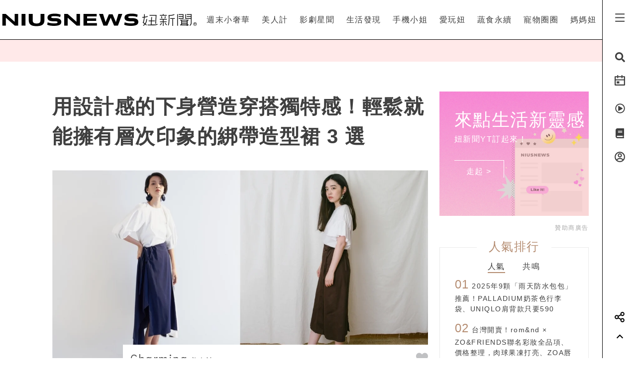

--- FILE ---
content_type: text/html; charset=UTF-8
request_url: https://www.niusnews.com/=P2psi067
body_size: 79974
content:
<!DOCTYPE html>
<html lang="zh-tw">
  <head>
  	<base href="https://www.niusnews.com/" />

    <!-- Required meta tags always come first -->
    <meta charset="utf-8">
    <meta name="viewport" content="width=device-width, initial-scale=1, shrink-to-fit=no">
    <meta http-equiv="x-ua-compatible" content="ie=edge">


<meta itemprop="image" content="https://imgs.niusnews.com/https://s3-press.niusnews.com/83691_image3_15713088201436.jpg">
<meta itemprop="author" content="NIUSNEWS">
<meta itemprop="name" content="用設計感的下身營造穿搭獨特感！輕鬆就能擁有層次印象的綁帶造型裙 3 選">
<meta itemprop="datePublished" content="2019-10-17 17:59:53">

<meta property="og:site_name" content="妞新聞 niusnews"/>
<meta property="og:title" content="用設計感的下身營造穿搭獨特感！輕鬆就能擁有層次印象的綁帶造型裙 3 選 | 美人計 | 妞新聞 niusnews"/>
<meta property="og:description" content=" 日常生活中大部分的女生總習慣以簡單的下半身穿著為主，像是牛仔褲、素色寬褲等單品都是頻繁被著用的單品。但其實只要換上一間充滿設計感的裙裝就能 "/>
<meta property="og:url" content="https://www.niusnews.com/=P2psi067"/>
<meta property="og:image" content="https://s3-press.niusnews.com/83691_image3_15713088201436.jpg"/>

<link rel="canonical" href="https://www.niusnews.com/=P2psi067"/>


<meta property=article:tag content=>
<meta property=article:section content=美人計>



<script type="application/ld+json">
{
        "@context": "https://schema.org",
        "@type": "NewsArticle",
        "mainEntityOfPage": "https://www.niusnews.com/=P2psi067",
        "headline": "美人計",
        "url": "https://www.niusnews.com/=P2psi067",
        "thumbnailUrl": "https://imgs.niusnews.com/https://s3-press.niusnews.com/83691_image3_15713088201436.jpg",
        "articleSection":"美人計",
        "image":{
                "@type":"ImageObject",
                "url":"https://imgs.niusnews.com/https://s3-press.niusnews.com/83691_image3_15713088201436.jpg"
        },
        "dateCreated": "2019-10-17T18:30:02+08:00",
        "datePublished": "2019-10-17T17:59:53+08:00",
        "dateModified": "-001-11-30T00:00:00+08:00",
        "publisher": {
                "@type": "Organization",
                "name": " Niusnews妞新聞",
        "logo": {
                "@type": "ImageObject",
                "url": "https://assets.niusnews.com/logo/niusnews+logo+2017-01.png"
                }
        },
        "author":{
                "@type":"Organization",
                "name":"Niusnews妞新聞"
        },
        "keywords":[""],
        "description": " 日常生活中大部分的女生總習慣以簡單的下半身穿著為主，像是牛仔褲、素色寬褲等單品都是頻繁被著用的單品。但其實只要換上一間充滿設計感的裙裝就能 "}
</script>


<base href="https://www.niusnews.com/" />
<link rel="alternate" type="application/rss+xml" title="niusnews 妞新聞" href="https://feeds.feedburner.com/Niusnews" />
<meta name="Copyright" content="Copyright © 2011-2016, niusnews.com" />
<meta name="reply-to" content="service4n@niusnews.com" />
<meta name="robots" content="all" />
<meta property="fb:app_id" content="233004720096204"/>
<meta property="og:type" content="article"/>
<meta property="fb:pages" content="122152121162647" />
<meta property="article:author" content="https://www.facebook.com/niusnews" />
<meta property="article:publisher" content="https://www.facebook.com/niusnews" />

<title>用設計感的下身營造穿搭獨特感！輕鬆就能擁有層次印象的綁帶造型裙 3 選 |  | 美人計 | 妞新聞 niusnews</title>
<meta name="keywords" content="niusnews,妞新聞," />
<meta name="description" content=" 日常生活中大部分的女生總習慣以簡單的下半身穿著為主，像是牛仔褲、素色寬褲等單品都是頻繁被著用的單品。但其實只要換上一間充滿設計感的裙裝就能 " />


<link rel="shortcut icon" href="https://www.niusnews.com/favicon.ico" />

<meta http-equiv='expires' content='-1' />
<meta http-equiv='pragma' content='no-cache' />



<link rel="stylesheet" href="https://cdnjs.cloudflare.com/ajax/libs/twitter-bootstrap/4.0.0-alpha.6/css/bootstrap.min.css" />

<script src="https://cdnjs.cloudflare.com/ajax/libs/jquery/3.2.1/jquery.min.js"></script>
<script src="https://cdnjs.cloudflare.com/ajax/libs/tether/1.4.0/js/tether.min.js" integrity="sha384-DztdAPBWPRXSA/3eYEEUWrWCy7G5KFbe8fFjk5JAIxUYHKkDx6Qin1DkWx51bBrb" crossorigin="anonymous"></script>


<script src="https://cdnjs.cloudflare.com/ajax/libs/twitter-bootstrap/4.0.0-alpha.6/js/bootstrap.min.js"></script>

<link rel="stylesheet" href="css/idangerous.swiper.css">
<script defer src="js/idangerous.swiper.min.js"></script>

<!-- <script defer src="https://use.fontawesome.com/releases/v5.0.6/js/all.js"></script> -->
<!-- <script defer src="https://use.fontawesome.com/releases/v5.0.6/js/v4-shims.js"></script> -->
<!-- <script defer src="https://assets.niusnews.com/fa.5.10/js/all.min.js" crossorigin="anonymous"></script>
<script defer src="https://assets.niusnews.com/fa.5.10/js/v4-shims.min.js"></script> -->

<script src="https://cdnjs.cloudflare.com/ajax/libs/font-awesome/5.9.0/js/all.min.js" integrity="sha512-LW9+kKj/cBGHqnI4ok24dUWNR/e8sUD8RLzak1mNw5Ja2JYCmTXJTF5VpgFSw+VoBfpMvPScCo2DnKTIUjrzYw==" crossorigin="anonymous" referrerpolicy="no-referrer"></script>
<script src="https://cdnjs.cloudflare.com/ajax/libs/font-awesome/5.9.0/js/v4-shims.min.js" integrity="sha512-91m+ZGg5aSL6XUpAOw+c8vzTsNw2lwwQow/mqunXctqfMV1/d1b/fWF8m10bxnF0qJ3bEHSQuvv0bKqR3AEiiQ==" crossorigin="anonymous" referrerpolicy="no-referrer"></script>


<link rel="stylesheet" href="css/v5/meta.css?20230131">

<style>

</style>



<script type="text/javascript">

var isBusy = false;

jQuery.fn.center = function () {
    this.css("position","absolute");
    this.css("top", ( $(window).height() - this.outerHeight() ) / 2+$(window).scrollTop() + "px");
    this.css("left", ( $(window).width() - this.outerWidth() ) / 2+$(window).scrollLeft() + "px");
    return this;
}
jQuery.fn.randomize = function(selector){
  (selector ? this.find(selector) : this).parent().each(function(){
        $(this).children(selector).sort(function(){
            return Math.random() - 0.5;
        }).detach().appendTo(this);
    });

  return this;
}


var u_id = 0;

if('utm_source' in sessionStorage){
  u_id = sessionStorage['utm_source'];
}



var url = new URL(location.href);
var params = url.searchParams;
if(params.has('utm_source')){
  sessionStorage.setItem('pp_source',params.get('utm_source'));
}
if(params.has('utm_medium')){
  sessionStorage.setItem('pp_medium',params.get('utm_medium'));
}
if(params.has('utm_campaign')){
  sessionStorage.setItem('pp_campaign',params.get('utm_campaign'));
}


</script>


<!-- Google tag (gtag.js) -->
<script async src="https://www.googletagmanager.com/gtag/js?id=G-EX7HC69RDJ"></script>
<script>
  window.dataLayer = window.dataLayer || [];
  function gtag(){dataLayer.push(arguments);}
  gtag('js', new Date());


  
  gtag('config', 'G-EX7HC69RDJ',{ 'send_page_view': false });

  var gdata = {
    page_title: window.document.title,
    page_location: window.location.href,
    page_path: window.location.pathname,
    send_to: 'G-EX7HC69RDJ'
  };

      gdata['channel_id'] = '7';
        gdata['kind_id'] = '104';
        gdata['date_from'] = '2019-10-17';
        gdata['author_name'] = 'FACY';
        gdata['country'] = 'US';
  
  if('utm_source' in sessionStorage){
    gdata['source'] = sessionStorage['utm_source'];
  }

  gtag('event', 'page_view', gdata);


</script>


<script>

  
    (function(i,s,o,g,r,a,m){i['GoogleAnalyticsObject']=r;i[r]=i[r]||function(){
    (i[r].q=i[r].q||[]).push(arguments)},i[r].l=1*new Date();a=s.createElement(o),
    m=s.getElementsByTagName(o)[0];a.async=1;a.src=g;m.parentNode.insertBefore(a,m)
    })(window,document,'script','https://www.google-analytics.com/analytics.js','ga');

    ga('create', 'UA-2484953-6', 'auto');


    
          ga('set', 'dimension1', '7');
              ga('set', 'dimension2', '104');
              ga('set', 'dimension3', 'FACY');
              ga('set', 'dimension4', 'US');
    
    if('utm_source' in sessionStorage){
      ga('set', 'dimension5', sessionStorage['utm_source']);
    }

    ga('send', 'pageview');


    if('utm_source' in sessionStorage){
      ga('create', 'UA-2484953-17', 'auto',{'name':'WifiProperty'});
      ga('WifiProperty.send', 'pageview');
    }


    

    

</script>

<script type="text/javascript">
  if (typeof _gaq === 'undefined' || typeof _gaq !== 'object') {
    var _gaq = {};
    _gaq.push =  function(array){
      if(array[0] === '_trackPageview'){
        //  dataLayer.push({
        //   'event': 'pageview',
        //   'pagePath': array[1]
        // });

      }else if(array[0] === '_trackEvent'){
        // dataLayer.push({
        //   'event': 'event',
        //   'category': array[1],
        //   'action': array[2],
        //   'label': array[3],
        //   'value': array[4]
        // });
        category = array[1];
        action  = array[2];
        label = array[3];
        value = array[4]?array[4]:0;

        gaV4('send', 'event', category,action,label,value, {'nonInteraction': 1});
      }
    }
  }
</script>

<script>
function gaV4(send,evt,category,action,label,value){
  gtag('event', category, {
    event_action:typeof(action) !== "undefined"?action:"",
    event_category:typeof(category) !== "undefined"?category:"",
    event_label:typeof(label) !== "undefined"?label:"",
    event_value:typeof(value) !== "undefined"?value:"",
  });
  // ga( 'send', 'event', category, action, label);
}
</script>

<script>

var isBusy = false;


var isLogin = 0;
var fbLoginUrl = 'https://www.facebook.com/v8.0/dialog/oauth?client_id=233004720096204&redirect_uri=https%3A%2F%2Fwww.niusnews.com%2Fauth%2Foauth&state=https%3A%2F%2Fwww.niusnews.com%2F%3DP2psi067&scope=email&auth_type=rerequest';
var fbLogoutUrl = '';





var _naq = [];

window.onbeforeunload = function(){
  $.ajaxSetup({async:false});
  sendNaq();
  $.ajaxSetup({async:true});
}

_naq.push(['View', 'View', 'v83691',location.href,1,u_id]);

function sendNaq(){
  if(_naq.length != 0){

    for(i=0;i<_naq.length;i++){
      $.ajax({
        url: 'index.php/api/g',
        data : {t:_naq[i][0],k:_naq[i][1],i:_naq[i][2],h:_naq[i][3],v:_naq[i][4],u:_naq[i][5]},
        type :  'GET',
        dataType: 'json',
        error: function(xhr) {
        },
        success: function(response) {
        }
      });
    }

    _naq = [];
  }
}



function doSnsShare(type, text, url){

  if(typeof text == "undefined") text = encodeURIComponent(document.title);
  else text = encodeURIComponent(text);

  if(typeof url == "undefined") url = encodeURIComponent(location.href);
  else url = encodeURIComponent(url);

      text = encodeURIComponent("用設計感的下身營造穿搭獨特感！輕鬆就能擁有層次印象的綁帶造型裙 3 選 | 美人計 | 妞新聞");
  

  switch(type){
    case "fb":
      window.open('https://www.facebook.com/sharer/sharer.php?u='+url);
      gaV4('send', 'event', 'Share', 'click', 'FB');
      break;
    case "google":
      window.open('https://plus.google.com/share?url='+url);
      break;
    case "line":
      // window.open('http://line.me/R/msg/text/?'+text+' '+ url);
      // location.href = 'http://line.me/R/msg/text/?'+text+' '+ url;
      location.href = 'https://social-plugins.line.me/lineit/share?url=' + url;
      gaV4('send', 'event', 'Share', 'click', 'Twitter');
      break;
    case "plurk":
      window.open("http://www.plurk.com/?qualifier=shares&status="+url);
      break;
    case "twitter":
      window.open("http://twitter.com/share?text="+text+"&url="+url);
      gaV4('send', 'event', 'Share', 'click', 'Line');
      break;
  }

}

$(document).ready(function(){

  sendNaq();

  var bstr = "";
  $('a').each(function(){

    // if($(this).find("img").length == 0) return;

    var h = $(this).attr("href");
    if(h != undefined){
      var i = h.indexOf("gotoBanner");

      if(i != -1 && $(this).offset().top > 0){
        bstr += h.substring(i+11,h.length)+",";
      }
    }
  });

  if(bstr == "") return;

  //$.ajaxSetup({async:false});

  $.ajax({
    url: 'index.php/api/br',
    data : {str:bstr},
    type :  'GET',
    dataType: 'json',
    error: function(xhr) {
    },
    success: function(response) {
    }
  });

  //$.ajaxSetup({async:true});

  $("body").bind('copy', function (e) {
    if (typeof window.getSelection == "undefined") return; //IE8 or earlier...

    var body_element = document.getElementsByTagName('body')[0];
    var selection = window.getSelection();

    //if the selection is short let's not annoy our users
    if (("" + selection).length < 30) return;

    if(("" + selection).indexOf("http") == 0){
      alert("網址複製完成");
      return;
    }

    //create a div outside of the visible area
    //and fill it with the selected text
    var newdiv = document.createElement('div');
    newdiv.style.position = 'absolute';
    newdiv.style.left = '-99999px';
    body_element.appendChild(newdiv);
    newdiv.appendChild(selection.getRangeAt(0).cloneContents());

    //we need a <pre> tag workaround
    //otherwise the text inside "pre" loses all the line breaks!
    if (selection.getRangeAt(0).commonAncestorContainer.nodeName == "PRE") {
      newdiv.innerHTML = "<pre>" + newdiv.innerHTML
      + "</pre><br />原文網址: <a href='" + document.location.href + "'>"
      + document.location.href + "</a> &copy; 妞新聞 www.niusnews.com";
    }
    else
      newdiv.innerHTML += "<br /><br />原文網址: <a href='"
      + document.location.href + "'>"
      + document.location.href + "</a> &copy; 妞新聞 www.niusnews.com";

    selection.selectAllChildren(newdiv);
    window.setTimeout(function () { body_element.removeChild(newdiv); }, 200);
  });


});



</script>




<!-- 將這個標記放在標頭中，或放在內文結尾標記前面。 -->
<script src="https://apis.google.com/js/platform.js" async defer>
  {lang: 'zh-TW'}
</script>


<!-- Begin comScore Tag -->
<script>
  var _comscore = _comscore || [];
  _comscore.push({ c1: "2", c2: "22455232" });
  (function() {
    var s = document.createElement("script"), el = document.getElementsByTagName("script")[0]; s.async = true;
    s.src = (document.location.protocol == "https:" ? "https://sb" : "http://b") + ".scorecardresearch.com/beacon.js";
    el.parentNode.insertBefore(s, el);
  })();
</script>
<noscript>
  <img src="http://b.scorecardresearch.com/p?c1=2&c2=22455232&cv=2.0&cj=1" />
</noscript>
<!-- End comScore Tag -->



<!-- Facebook Pixel Code -->
<script>
!function(f,b,e,v,n,t,s){if(f.fbq)return;n=f.fbq=function(){n.callMethod?
n.callMethod.apply(n,arguments):n.queue.push(arguments)};if(!f._fbq)f._fbq=n;
n.push=n;n.loaded=!0;n.version='2.0';n.queue=[];t=b.createElement(e);t.async=!0;
t.src=v;s=b.getElementsByTagName(e)[0];s.parentNode.insertBefore(t,s)}(window,
document,'script','https://connect.facebook.net/en_US/fbevents.js');

fbq('init', '331657133891908');

///=P2psi067










      fbq('init', '411642491096120');
  




fbq('track', "PageView");

</script>
<noscript><img height="1" width="1" style="display:none"
src="https://www.facebook.com/tr?id=331657133891908&ev=PageView&noscript=1"
/></noscript>
<!-- End Facebook Pixel Code -->




<script async='async' src='https://www.googletagservices.com/tag/js/gpt.js'></script>
<script>
  var googletag = googletag || {};
  googletag.cmd = googletag.cmd || [];
</script>

<script>
  var AD22152802429 = 0;
  var AD22152802429_slot;
  
  // AD22152802429 = 0;

  googletag.cmd.push(function() {
              
              googletag.defineSlot('/50771036/Niusnews_charming_RectangleA', [300, 250], 'div-gpt-ad-64').addService(googletag.pubads()).setCollapseEmptyDiv(true);
                
              googletag.defineSlot('/50771036/Niusnews_charming_RectangleB', [300, 250], 'div-gpt-ad-10').addService(googletag.pubads()).setCollapseEmptyDiv(true);
                
              googletag.defineSlot('/50771036/Niusnews_charming_RectangleD', [300, 250], 'div-gpt-ad-26').addService(googletag.pubads()).setCollapseEmptyDiv(true);
                
              googletag.defineSlot('/50771036/Niusnews_charming_HalfPage', [300, 600], 'div-gpt-ad-34').addService(googletag.pubads()).setCollapseEmptyDiv(true);
                
              googletag.defineSlot('/50771036/Niusnews_charming_MobileRectangle', [300, 250], 'div-gpt-ad-46').addService(googletag.pubads()).setCollapseEmptyDiv(true);
                
              googletag.defineSlot('/50771036/Niusnews_charming_BottomRectangle', [300, 250], 'div-gpt-ad-55').addService(googletag.pubads()).setCollapseEmptyDiv(true);
                
              googletag.defineSlot('/50771036/OneAD_IP', [1, 1], 'div-gpt-ad-84').addService(googletag.pubads()).setCollapseEmptyDiv(true);
                
              googletag.defineSlot('/50771036/OneAD_MIR', [[1, 1],[300,250]], 'div-gpt-ad-85').addService(googletag.pubads()).setCollapseEmptyDiv(true);
                
              googletag.defineSlot('/50771036/DAN_PMP', [970, 250], 'div-gpt-ad-87').addService(googletag.pubads()).setCollapseEmptyDiv(true);
          
    
    if(AD22152802429){
      console.log("Show 22152802429");
      AD22152802429_slot = googletag.defineSlot('/22152802429/niusnews_1x1_home', [1, 1], 'div-gpt-ad-1639727365638-0').addService(googletag.pubads());
    }

    googletag.pubads().enableSingleRequest();
    googletag.enableServices();
  });
</script>








<!-- mobile -->


<script src="https://cdnjs.cloudflare.com/ajax/libs/lazysizes/5.2.0/lazysizes.min.js" integrity="sha256-h2tMEmhemR2IN4wbbdNjj9LaDIjzwk2hralQwfJmBOE=" crossorigin="anonymous" async=""></script>










<link rel="stylesheet" href="css/v5/view.css?20210422">
<link rel="stylesheet" href="css/v5/japan-i.plugin.css?20200813">


<style>
	iframe.instagram-media{
		margin:15px auto !important;
	}
</style>



  </head>
  <body>



<div id="fb-root"></div>
<script>
  window.fbAsyncInit = function() {
    FB.init({
      appId      : '233004720096204', // App ID
      channelURL : '//www.niusnews.com/index.php/fbchannel.html',
      status     : true, // check login status
      cookie     : true, // enable cookies to allow the server to access the session
      oauth      : true, // enable OAuth 2.0
      xfbml      : true,  // parse XFBML,
      version    : 'v6.0'
    });
  };
// Load the SDK Asynchronously
(function(d, s, id) {
  var js, fjs = d.getElementsByTagName(s)[0];
  if (d.getElementById(id)) {return;}
  js = d.createElement(s); js.id = id;
  js.async=true;
  js.src = "//connect.facebook.net/zh_TW/sdk.js";
  fjs.parentNode.insertBefore(js, fjs);
}(document, 'script', 'facebook-jssdk'));</script>



<style>

.top-menu{
	height:80px;
	background-color: #fff;
	/*-webkit-filter: drop-shadow(3px 3px 3px rgba(136, 136, 136, 0.1));*/
  /*filter: drop-shadow(3px 3px 3px rgba(136, 136, 136, 0.1));*/
  z-index: 10;
  padding-right:70px;
  padding-left: 0px;
  border-bottom: 1px solid #000;
}
.top-menu .top-menu-items{
	display: flex;
	justify-content: space-around;
}
.top-menu .top-menu-items div{
	display: inline-block;
	line-height: 80px;
	width: auto;
	cursor: pointer;
	position: relative;
}

.top-menu .top-menu-items div:after{
	position: absolute;
	bottom: 20px;
	left:0px;
	width: 0px;
	height: 2px;
	background-color: #f4aeae;
	content: '';
	transition: 0.3s cubic-bezier(0.68, -0.55, 0.265, 1.55);
}

.top-menu .top-menu-items div:hover:after{
	width:100%;
}


.left-menu{
	position: fixed;
	right:0px;
	top:0px;
	background-color: #fff;
	width: 70px;
	height: 100%;
	z-index: 20;
	border-left:1px solid #000;
}
.left-menu > div{
	font-size:20px;
	text-align: center;
	margin-bottom:20px;
	transition: 0.3s cubic-bezier(0.68, -0.55, 0.265, 1.55);
	cursor: pointer;
}
.left-menu > div:hover{
	/*color:#f4aeae;*/
	transform: scale(1.5);
}

.left-menu > div:hover .st4{
	opacity: 1.0;
}

.left-menu .left-menu-bar{
	height:80px;
	line-height: 76px;
	transform:translate(0px,3px);
}
.left-menu .left-menu-bar:hover{
	transform: rotate(90deg) scale(1.5) translate(-1px,3px);
}

.col-logo{
	height: 80px;
	padding-top:15px;
}

.logo-heart{
	display: inline-block;
	margin-right:10px;
	margin-left:70px;
	padding-left:15px;
	vertical-align: middle;
}
.logo-name-cn, .logo-name-en, .logo-text{
	display: none;
	vertical-align: middle;
}
.logo-text{
	color:#f4aeae;
	width:200px;
	vertical-align:middle;
	font-size:1.4rem;
	margin-top:0px;
	height: 56px;
	line-height: 56px;
	letter-spacing: 5px;
}


.top-menu-dropdown{
	width:100%;
	height: 240px;
	position: fixed;
	top:80px;
	left:0px;
	z-index: 6;
	background-color: rgba(255,233,233,0.95);
	display: none;
}

.dropdown-post{
	font-size:14px;
	width:240px;
	display: inline-block;
}
.dropdown-post:nth-child(1){
	margin:30px 15px 30px 30px;
}
.dropdown-post:nth-child(2){
	margin:30px 30px 30px 15px;
}
.dropdown-post .subject{
	margin-top:15px;
	font-size:14px;
	color:#3f3f3f;
	height: 40px;
	overflow-y: hidden;
}

.dropdown-post .dropdown-post-wrapper{
	width:240px;
	height:126px;
	overflow: hidden;
	position: relative;
}
.dropdown-post .dropdown-post-loading{
	position: absolute;
	top:50%;
	left:50%;
	font-size:40px;
	margin:-20px 0px 0px -20px;
	z-index: -1;
}
.dropdown-post img{
	object-fit: cover;
	transition: 0.3s cubic-bezier(0.68, -0.55, 0.265, 1.55);
}
.dropdown-post:hover img{
	transform: scale(1.2);
}


.dropdown-kinds{
	max-width:180px;
	border-left:0px solid #fff;
	height:240px;
	padding:30px;
}
.dropdown-kinds a{
	display: block;
	line-height: 36px;
}
.dropdown-kinds a:hover{
	text-decoration: none;
	color:#b58d72;
}


.searchfixed{
	height: 100vh;
	width: 100vw;
	background-color: rgba(255,233,233,.95);
	animation: fadeInUp 0.3s ;
	display: none;
	padding: 20px 5px 20px 5px;
	color: #3f3f3f;
	font-size: 16px;
	/*cursor: url(images/v5/time.png), auto;*/
}
.searchfixed .search-title{
	color:#b58d73;
	font-size: 4rem;
	margin-bottom: 3rem;
	padding-left: 3rem;
}
.searchfixed input, .searchfixed select, .searchfixed option{
  text-align: center;
  background-color: transparent;
  border-width: 0px;
  border-style: solid;
  border-bottom-width: 1px;
  border-bottom-color: #999;
  /*width: calc(100% - 50px);*/
  /*font-size: 80px;*/
  /*color:#b58d73;*/
}
.searchfixed input{
	color:#b58d73;
}.searchfixed option{
	color:#3f3f3f;
}


.searchfixed ::-webkit-input-placeholder { /* Chrome/Opera/Safari */
  color: #888;
}
.searchfixed ::-moz-placeholder { /* Firefox 19+ */
  color: #888;
}
.searchfixed :-ms-input-placeholder { /* IE 10+ */
  color: #888;
}
.searchfixed :-moz-placeholder { /* Firefox 18- */
  color: #888;
}
.searchfixed input:focus{
	outline: none;
}

.hotsearch{
	display: inline-block;
	font-size:0.875rem;
	margin-left: 10px;
	margin-bottom:15px;
	line-height: 20px;
	padding: 5px 15px;
}
.hotsearch a:hover{
	color:inherit;
	text-decoration: none;
}

@keyframes fadeInUp{
	0% {
		transform: translate(0,20px);
		opacity: 0;
	}
	100%{
		transform: translate(0,0);
		opacity: 1;
	}
}


.red-dot{
	width: 6px;height:6px;border-radius: 3px;background-color: red;position: absolute;top:5px;right:15px;
}

@media (max-width: 1120px){
	.top-menu{
		height:60px;
		padding-right:0px;
	}
	.left-menu .left-menu-bar{
		height:60px;
		line-height: 60px;
	}
	.logo-heart{
		margin-left:0px;
		margin-top:10px;
		margin-right:0px;
	}
	.logo-name-cn-m{
		margin-top:2px;
	}
	.left-menu{
		width:40px;
	}
	.searchfixed{
		padding-right:40px;
		position: fixed;
		top:60px;
		left:0px;
	}
	.searchfixed input{
		/*width: 100%;*/
		/*font-size:60px;*/
	}

	.red-dot{
		right:0px;
	}
}

</style>



<h1 style="display: none;">用設計感的下身營造穿搭獨特感！輕鬆就能擁有層次印象的綁帶造型裙 3 選</h1>
<h2 style="display: none;">女孩的心動發現</h2>

<div class="w-100 top-menu top-menu-lg fixed-top hidden-xl-up d-flex justify-content-center align-items-center" style="padding-right:40px;">

					<a href="/">
				<img src="https://assets.niusnews.com/logo/niusnews_logo_2023.svg" width="222">
			</a>
		</div>

<div class="container-fluid top-menu top-menu-xl fixed-top hidden-lg-down">
 	<div class="row no-gutters">
		<div class="col-4 col-lg-4 col-logo d-flex justify-contents-center align-items-center pt-0">

		<a href="/"><img src="https://assets.niusnews.com/logo/niusnews_logo_2023.svg" width="400" style="max-width: 100%;"></a>


<a href="/"><div class="logo-text">女孩的心動發現</div></a>

		</div>
		<div class="col-8 col-lg-8 top-menu-items text-right">
											<div data-code="NiusLuxury"><a href="/channel/NiusLuxury" onclick="gaV4('send', 'event','top-channel','click', 'NiusLuxury' );">週末小奢華</a></div>
											<div data-code="charming"><a href="/channel/charming" onclick="gaV4('send', 'event','top-channel','click', 'charming' );">美人計</a></div>
											<div data-code="entertainment"><a href="/channel/entertainment" onclick="gaV4('send', 'event','top-channel','click', 'entertainment' );">影劇星聞</a></div>
											<div data-code="life"><a href="/channel/life" onclick="gaV4('send', 'event','top-channel','click', 'life' );">生活發現</a></div>
											<div data-code="missphone"><a href="/channel/missphone" onclick="gaV4('send', 'event','top-channel','click', 'missphone' );">手機小姐</a></div>
											<div data-code="misstrip"><a href="/channel/misstrip" onclick="gaV4('send', 'event','top-channel','click', 'misstrip' );">愛玩妞</a></div>
											<div data-code="vegan"><a href="/channel/vegan" onclick="gaV4('send', 'event','top-channel','click', 'vegan' );">蔬食永續</a></div>
											<div data-code="pets"><a href="/channel/pets" onclick="gaV4('send', 'event','top-channel','click', 'pets' );">寵物圈圈</a></div>
											<div data-code="mamanius"><a href="/channel/mamanius" onclick="gaV4('send', 'event','top-channel','click', 'mamanius' );">媽媽妞</a></div>
										<!-- <div data-code=""><a href="/stuff" onclick="gaV4('send', 'event','top-channel','click', 'stuff' );">好物編輯台</a></div> -->
		</div>
 	</div>
</div>


<div class="searchfixed text-center">
	<div style="max-width: 700px;margin: auto;padding-top: 50px">
		<div style="float: right;padding-right: 30px">
			<img src="images/v5/svg/close.svg" style="width: 20px;cursor: pointer;" onclick="$('.searchfixed').hide();">
		</div>
		<div class="search-title">Search</div>
				<input type="text" class="txt-search-kw" placeholder="請輸入欲搜尋關鍵字">
		<br>

		<div style="display: inline-block;font-size:1.5rem;margin-top: 3rem" class="txt-dancing">tags</div>
						<div class="hotsearch">
				<a href="/search/new/香港走走">香港走走</a>
			</div>
						<div class="hotsearch">
				<a href="/search/new/每日星座進化2.0">每日星座進化2.0</a>
			</div>
						<div class="hotsearch">
				<a href="/search/new/心理測驗">心理測驗</a>
			</div>
						<div class="hotsearch">
				<a href="/search/new/星座點點名">星座點點名</a>
			</div>
						<div class="hotsearch">
				<a href="/search/new/星座運勢">星座運勢</a>
			</div>
				</div>
</div>

<script>
$(document).ready(function(){
	$(".txt-search-kw").keyup(function(e){
    var code = e.which; // recommended to use e.which, it's normalized across browsers
    if(code==13){
    	if($(".sel-search-subkind").val()){
    		searchData();
    		$('.searchfixed').hide();
    	}else{
	    	e.preventDefault();
	    	location.href = "/search/new/"+$('.txt-search-kw').val();
    	}
    }
	});
});
</script>



<div class="top-menu-dropdown">
	<div class="container-fluid" style="max-width:900px;margin:auto;height:100%;">
		<div class="row no-gutters">
			<div class="col dropdown-kinds">
				<a href="/">美人計</a>
			</div>
			<div class="col col-md-auto dropdown-posts">

			</div>
		</div>
	</div>

</div>


<div class="left-menu">
	<div class="left-menu-bar">
		<!-- <i class="fas fa-bars" aria-hidden="true"></i> -->
		<!-- <img src="https://assets.niusnews.com/icon/v6/icon_bar.svg" width=25> -->
		 
	<svg width="25" height="25" viewBox="0 0 20 20" fill="none" xmlns="http://www.w3.org/2000/svg">
		<path d="M2.5 3.33334H17.5V5.00001H2.5V3.33334ZM2.5 9.16668H17.5V10.8333H2.5V9.16668ZM2.5 15H17.5V16.6667H2.5V15Z" fill="currentColor"/>
	</svg>
	
	</div>
	<div class="left-menu-search"><i class="fa fa-search" aria-hidden="true"></i></div>
	<!-- <div class="left-menu-smile" data-animation="false"  data-toggle="tooltip" data-placement="left" title="妞達人"><i class="fa fa-smile-o" aria-hidden="true"></i></div> -->

	<div class="left-menu-event" data-animation="false" data-toggle="tooltip" data-placement="left" title="妞活動">
		<a href="/event" onclick="gaV4('send', 'event','right-menu','click', 'event' );">
			<!-- <i class="fa fa-bullhorn" aria-hidden="true"></i> -->
			<!-- <img src="https://assets.niusnews.com/icon/v6/icon_event.svg" width=25> -->
			 
			<svg width="25" height="25" viewBox="0 0 20 20" fill="none" xmlns="http://www.w3.org/2000/svg">
				<path d="M14.1667 2.5H17.5C17.721 2.5 17.933 2.5878 18.0892 2.74408C18.2455 2.90036 18.3333 3.11232 18.3333 3.33334V16.6667C18.3333 16.8877 18.2455 17.0996 18.0892 17.2559C17.933 17.4122 17.721 17.5 17.5 17.5H2.49999C2.27898 17.5 2.06701 17.4122 1.91073 17.2559C1.75445 17.0996 1.66666 16.8877 1.66666 16.6667V3.33334C1.66666 3.11232 1.75445 2.90036 1.91073 2.74408C2.06701 2.5878 2.27898 2.5 2.49999 2.5H5.83332V0.833336H7.49999V2.5H12.5V0.833336H14.1667V2.5ZM16.6667 7.5V4.16667H14.1667V5.83334H12.5V4.16667H7.49999V5.83334H5.83332V4.16667H3.33332V7.5H16.6667ZM16.6667 9.16667H3.33332V15.8333H16.6667V9.16667ZM4.99999 10.8333H9.16666V14.1667H4.99999V10.8333Z" fill="currentColor"/>
			</svg>
	
		</a>
	</div>

	<div class="left-menu-video" data-animation="false" data-toggle="tooltip" data-placement="left" title="妞影音">
		<a href="/video" onclick="gaV4('send', 'event','right-menu','click', 'video' );">
			<i class="fa fa-play-circle-o" aria-hidden="true"></i>
		</a>
	</div>

	<!-- <div class="left-menu-niusselect" data-animation="false" data-toggle="tooltip" data-placement="left" title="剁手指小姐">
		<a href="/channel/select" onclick="gaV4('send', 'event','right-menu','click', 'select' );"><img src="images/v5/svg/niusselect.svg" width=27></a>
	</div> -->
	<div class="left-menu-lab" data-animation="false" data-toggle="tooltip" data-placement="left" title="妞評比百科">
		<a href="/lab" onclick="gaV4('send', 'event','right-menu','click', 'select' );">
			<!-- <img src="https://assets.niusnews.com/niuspedia/icon.png" width=35> -->
			<i class="fas fa-book" aria-hidden="true"></i>
		</a>
	</div>

	<!-- <div class="left-menu-pinkpick" data-animation="false" data-toggle="tooltip" data-placement="left" title="粉色選物店">
		<a href="/pinkpick" target="_blank" onclick="gaV4('send', 'event','right-menu','click', 'pinkpick' );"><img src="images/pinkpick/logo/logo_1_000.svg" width=25></a>
	</div> -->
	

	<div class="left-menu-user" data-animation="false" data-toggle="tooltip" data-placement="left" title="妞會員" style="position: relative;">

				<a href="javascript:void(openGeneralLogin())" style="">
					<!-- <i class="fas fa-user" aria-hidden="true"></i> -->
			<!-- <img src="https://assets.niusnews.com/icon/v6/icon_member.svg" width=25> -->
			<!-- <img src="images/v5/svg/bow-right.svg" width=22> -->
			 
			<svg width="25" height="25" viewBox="0 0 20 20" fill="none" xmlns="http://www.w3.org/2000/svg">
				<path d="M9.99999 18.3333C5.39749 18.3333 1.66666 14.6025 1.66666 9.99999C1.66666 5.39749 5.39749 1.66666 9.99999 1.66666C14.6025 1.66666 18.3333 5.39749 18.3333 9.99999C18.3333 14.6025 14.6025 18.3333 9.99999 18.3333ZM5.84416 15.2133C7.02378 16.1564 8.48972 16.6691 9.99999 16.6667C11.6417 16.6667 13.1442 16.0733 14.3058 15.09C13.7631 14.5331 13.1142 14.0907 12.3975 13.789C11.6808 13.4873 10.9109 13.3323 10.1333 13.3333C9.32715 13.3324 8.52958 13.499 7.79121 13.8227C7.05285 14.1463 6.38981 14.6199 5.84416 15.2133ZM4.67999 14.0167C5.38037 13.2734 6.22555 12.6814 7.16344 12.2773C8.10133 11.8731 9.11206 11.6653 10.1333 11.6667C11.118 11.6654 12.0933 11.8586 13.0031 12.2353C13.9129 12.612 14.7394 13.1647 15.435 13.8617C16.1484 12.8576 16.5697 11.6755 16.6521 10.4466C16.7346 9.21765 16.475 7.98989 15.9021 6.89954C15.3292 5.80918 14.4654 4.89884 13.4066 4.26953C12.3478 3.64021 11.1354 3.31652 9.90383 3.33437C8.67226 3.35221 7.46971 3.71089 6.42959 4.37062C5.38947 5.03035 4.55246 5.96532 4.0114 7.07182C3.47034 8.17832 3.2464 9.41308 3.36442 10.6391C3.48244 11.8651 3.9378 13.0345 4.67999 14.0175V14.0167ZM9.99999 10.8333C9.11593 10.8333 8.26809 10.4821 7.64297 9.85701C7.01785 9.23189 6.66666 8.38404 6.66666 7.49999C6.66666 6.61593 7.01785 5.76809 7.64297 5.14297C8.26809 4.51785 9.11593 4.16666 9.99999 4.16666C10.884 4.16666 11.7319 4.51785 12.357 5.14297C12.9821 5.76809 13.3333 6.61593 13.3333 7.49999C13.3333 8.38404 12.9821 9.23189 12.357 9.85701C11.7319 10.4821 10.884 10.8333 9.99999 10.8333ZM9.99999 9.16666C10.442 9.16666 10.8659 8.99106 11.1785 8.6785C11.4911 8.36594 11.6667 7.94202 11.6667 7.49999C11.6667 7.05796 11.4911 6.63404 11.1785 6.32148C10.8659 6.00892 10.442 5.83332 9.99999 5.83332C9.55796 5.83332 9.13404 6.00892 8.82148 6.32148C8.50892 6.63404 8.33332 7.05796 8.33332 7.49999C8.33332 7.94202 8.50892 8.36594 8.82148 8.6785C9.13404 8.99106 9.55796 9.16666 9.99999 9.16666Z" fill="currentColor"/>
			</svg>
	
		</a>

			</div>


	<!-- <div class="left-menu-pets" data-animation="false" data-toggle="tooltip" data-placement="left" title="寵物圈圈">
		<a href="/member/pets" onclick="gaV4('send', 'event','right-menu','click', 'pets' );">
			<i class="fas fa-paw"></i>
		</a>
	</div> -->


	<!-- <div class="left-menu-milktea" data-animation="false" data-toggle="tooltip" data-placement="left" title="台灣奶茶節">
		<a href="/milktea2020" target="_blank" onclick="gaV4('send', 'event','right-menu','click', 'milktea' );"><img src="https://assets.niusnews.com/event_2020/milktea/icon-cup.svg" width=30></a>
	</div>
 -->
 	<!-- <div class="left-menu-coffee" data-animation="false" data-toggle="tooltip" data-placement="left" title="咖啡日安">
		<a href="/everydaycoffee2022" target="_blank" onclick="gaV4('send', 'event','right-menu','click', 'coffee' );">
			<i class="fas fa-mug-hot" aria-hidden="true"></i>
		</a>
	</div> -->


	<!-- <div class="left-menu-sharp" data-animation="false" data-toggle="tooltip" data-placement="left" title="SHARP夏普">
		<a href="/event/sharp" onclick="gaV4('send', 'event','right-menu','click', 'sharp' );">
			<svg width="25" height="25" fill="currentColor" xmlns="http://www.w3.org/2000/svg" viewBox="0 0 192 192">
				<path d="m96,26.45c-26.25,0-38.21,6.73-38.21,12.97s11.96,12.97,38.21,12.97,38.21-6.73,38.21-12.97-11.96-12.97-38.21-12.97Z"/><path d="m161.05,52.81l-4.1-28.2c-1.46-10.03-10.2-17.59-20.33-17.59H55.38c-10.13,0-18.87,7.56-20.33,17.59l-4.1,28.19c-.21,1.45-.32,2.93-.32,4.4v100.81c0,10.62,8.1,19.39,18.45,20.44v.92c0,2.06,1.67,3.74,3.74,3.74h13.84c2.06,0,3.74-1.67,3.74-3.74v-.81h51.21v.81c0,2.06,1.67,3.74,3.74,3.74h13.84c2.06,0,3.74-1.67,3.74-3.74v-.92c10.35-1.05,18.45-9.82,18.45-20.44V57.2c0-1.47-.11-2.95-.32-4.39Zm-10.89,105.21c0,5.15-4.19,9.34-9.34,9.34H51.17c-5.15,0-9.34-4.19-9.34-9.34V57.2c0-.93.07-1.86.2-2.78l4.1-28.2c.66-4.56,4.64-7.99,9.24-7.99h81.23c4.6,0,8.58,3.44,9.24,7.99l4.11,28.2c.13.91.2,1.85.2,2.78v100.81Z"/><path d="m125.3,64.31h-28.63c-3.09,0-5.6,2.51-5.6,5.6s2.51,5.6,5.6,5.6h28.63c3.09,0,5.6-2.51,5.6-5.6s-2.51-5.6-5.6-5.6Z"/><path d="m82.59,64.31h-6.35c-3.09,0-5.6,2.51-5.6,5.6s2.51,5.6,5.6,5.6h6.35c3.09,0,5.6-2.51,5.6-5.6s-2.51-5.6-5.6-5.6Z"/><path d="m62.15,64.31h-6.35c-3.09,0-5.6,2.51-5.6,5.6s2.51,5.6,5.6,5.6h6.35c3.09,0,5.6-2.51,5.6-5.6s-2.51-5.6-5.6-5.6Z"/>
			</svg>
		</a>
	</div> -->

<!-- 	<div class="left-menu-pineapplecakes" data-animation="false" data-toggle="tooltip" data-placement="left" title="鳳梨酥名品點點名">
		<a href="/Pineapplecakes?utm_source=nius&utm_medium=bn&utm_campaign=sidebar" target="_blank" onclick="gaV4('send', 'event','right-menu','click', 'pineapplecakes' );"><img src="https://assets.niusnews.com/event_2020/pineapplecakes/images/menu-pineapple.svg?1" width=30></a>
	</div> -->




</div>



<style>
.burger-menu{
	position: relative;
	position: fixed;
	top:0px;
	left:0px;
	width: 100%;
	height: 100%;
	z-index: 9998;
	background-color: rgba(255,233,233,.95);
	animation: fadeInUp 0.3s ;
	/*cursor: url(images/v5/time.png), auto;*/
	overflow-y: scroll;
	display: none;
	padding-top:60px;
}
.burger-menu .btn-sns a:hover{
	color:inherit;
}
.burger-menu input:focus{
	outline: none;
}

.burger-menu ::-webkit-input-placeholder { /* Chrome/Opera/Safari */
  color: #3f3f3f;
}
.burger-menu ::-moz-placeholder { /* Firefox 19+ */
  color: #3f3f3f;
}
.burger-menu :-ms-input-placeholder { /* IE 10+ */
  color: #3f3f3f;
}
.burger-menu :-moz-placeholder { /* Firefox 18- */
  color: #3f3f3f;
}

.burger-menu .channel-name a{
	font-size:1.5rem;
	color:#b58d72;
}
.burger-menu .kind-name a{
	font-size:0.875rem;
	line-height: 2.0rem;
}

.burger-menu .channel-name a:hover, .burger-menu .kind-name a:hover{
	text-decoration: none;
	color:auto;
}
.burger-channels{
	padding:60px 0px;
}

.burger-menu .btn-close{
	position: absolute;top:-30px;right:0px;font-size:2rem;cursor:pointer;
}
.burger-menu .btn-close img{
	width:45px;
}

@media (max-width: 1120px){
  .burger-menu .container{
    margin-right:0px;
  }
  .burger-channels{
  	padding:5px 0px;
  }
  .burger-menu{
		padding-top:15px;
  }
  .col-burger-channel-sm{
  	margin-bottom:0px;
  	border-bottom:1px solid #fff;
  }
  .col-burger-channel-sm .kind-name{
  	display: inline-block;
  	margin:0px 12px 0px 0px;
  }
  .burger-menu .btn-close{
		position: absolute;top:-15px;
	}
  .burger-menu .btn-close img{
		width:35px;
	}
	.burger-menu{
		background-color: rgba(255,233,233,1);
	}
}

</style>


<div class="burger-menu">

<div class="container" style="position: relative;max-width:1060px;">
	<div class="row">
		<div class="col-12 text-center">
			<div class="txt-h1 hidden-md-down"  style="margin-bottom:15px;width:100%;margin-top:0px;padding:0px;">
				Follow Us
				<span class="blink_me">_</span>
				<span style="font-size:1.2rem;" class="btn-sns">
					<a href="https://www.facebook.com/niusnews" target="_blank"><i class="fa fa-facebook" aria-hidden="true" style="margin:0px 5px;"></i></a>
					<a href="https://www.instagram.com/niusnews/" target="_blank"><i class="fa fa-instagram" aria-hidden="true" style="margin:0px 5px;"></i></a>
					<a href="https://www.youtube.com/channel/UCa6UUZOQ2RnuwgTaxnwLwIw" target="_blank"><i class="fa fa-youtube-play" aria-hidden="true" style="margin:0px 5px;"></i></a>
					<a href="https://line.me/ti/p/%40niusnews" target="_blank"><img src="images/v5/svg/line.svg" width=30 style="margin-bottom:5px;"></a>
				</span>
			</div>

			<div class="hidden-lg-up"  style="margin-bottom:0px;width:100%;margin-top:0px;padding:0px;">
				Follow Us
				<span class="blink_me">_</span>
				<span style="font-size:1.2rem;" class="btn-sns">
					<a href="https://www.facebook.com/niusnews" target="_blank"><i class="fa fa-facebook" aria-hidden="true" style="margin:0px 5px;"></i></a>
					<a href="https://www.instagram.com/niusnews/" target="_blank"><i class="fa fa-instagram" aria-hidden="true" style="margin:0px 5px;"></i></a>
					<a href="https://www.youtube.com/channel/UCa6UUZOQ2RnuwgTaxnwLwIw" target="_blank"><i class="fa fa-youtube-play" aria-hidden="true" style="margin:0px 5px;"></i></a>
					<a href="https://line.me/ti/p/%40niusnews" target="_blank"><img src="images/v5/svg/line.svg" width=30 style="margin-bottom:5px;"></a>
				</span>
			</div>

		</div>
	</div>
	<div class="row no-gutters burger-channels hidden-md-down" style="font-size:14px;color:#3f3f3f;">
						<div class="col col-burger-channel" data-code="NiusLuxury">
			<div class="channel-name"><a href="/channel/NiusLuxury">週末小奢華</a></div>
			<div class="kind-name"><a href="/channel/NiusLuxury">ALL</div>												<div class="kind-name"><a href="/NiusLuxury/cosmetic" class="f-000">美妝香氛</a></div>
																<div class="kind-name"><a href="/NiusLuxury/fashion" class="f-000">時尚精品</a></div>
																<div class="kind-name"><a href="/NiusLuxury/travel" class="f-000">星級旅宿</a></div>
																<div class="kind-name"><a href="/NiusLuxury/restaurant" class="f-000">輕奢餐廳</a></div>
																<div class="kind-name"><a href="/NiusLuxury/life" class="f-000">質感生活</a></div>
									</div>
				<div class="w-100 hidden-lg-up"></div>
				<div class="col col-burger-channel" data-code="charming">
			<div class="channel-name"><a href="/channel/charming">美人計</a></div>
			<div class="kind-name"><a href="/channel/charming">ALL</div>												<div class="kind-name"><a href="/channel/charming/106" target="_blank" class="f-000">日韓妝什麼</a></div>
																<div class="kind-name"><a href="/channel/charming/103" target="_blank" class="f-000">美妝保養</a></div>
																<div class="kind-name"><a href="/channel/charming/104" target="_blank" class="f-000">時尚穿搭</a></div>
																<div class="kind-name"><a href="/channel/charming/123" target="_blank" class="f-000">運動瘦身</a></div>
																<div class="kind-name"><a href="/channel/hair" class="f-000">妞髮廊</a></div>
																<div class="kind-name"><a href="/cchan" class="f-000">CChannel</a></div>
																<div class="kind-name"><a href="/channel/japani" class="f-000">愛醬推日本</a></div>
																<div class="kind-name"><a href="/lab" class="f-000">妞評比百科</a></div>
									</div>
				<div class="w-100 hidden-lg-up"></div>
				<div class="col col-burger-channel" data-code="entertainment">
			<div class="channel-name"><a href="/channel/entertainment">影劇星聞</a></div>
			<div class="kind-name"><a href="/channel/entertainment">ALL</div>												<div class="kind-name"><a href="/event/niustar/202405" class="f-000">妞主打星</a></div>
																<div class="kind-name"><a href="/channel/entertainment/182" target="_blank" class="f-000">名人在幹嘛</a></div>
																<div class="kind-name"><a href="/channel/entertainment/188" target="_blank" class="f-000">音樂前線</a></div>
																<div class="kind-name"><a href="/channel/entertainment/183" target="_blank" class="f-000">電影介紹</a></div>
																<div class="kind-name"><a href="/channel/entertainment/184" target="_blank" class="f-000">追劇推薦</a></div>
																<div class="kind-name"><a href="/channel/entertainment/185" target="_blank" class="f-000">卡通動漫</a></div>
																<div class="kind-name"><a href="/channel/entertainment/187" target="_blank" class="f-000">妞私藏片單</a></div>
																<div class="kind-name"><a href="/channel/entertainment/186" target="_blank" class="f-000">綜藝娛樂</a></div>
																<div class="kind-name"><a href="/channel/onippon" class="f-000">Onippon</a></div>
									</div>
				<div class="w-100 hidden-lg-up"></div>
				<div class="col col-burger-channel" data-code="life">
			<div class="channel-name"><a href="/channel/life">生活發現</a></div>
			<div class="kind-name"><a href="/channel/life">ALL</div>												<div class="kind-name"><a href="/channel/life/109" target="_blank" class="f-000">新鮮事</a></div>
																<div class="kind-name"><a href="/channel/life/110" target="_blank" class="f-000">私話題</a></div>
																<div class="kind-name"><a href="/channel/life/111" target="_blank" class="f-000">可愛</a></div>
																<div class="kind-name"><a href="/channel/life/112" target="_blank" class="f-000">獵奇</a></div>
																<div class="kind-name"><a href="/channel/life/197" target="_blank" class="f-000">妞書房</a></div>
																<div class="kind-name"><a href="/channel/life/125" target="_blank" class="f-000">星座&運勢</a></div>
																<div class="kind-name"><a href="/channel/incrediville" class="f-000">怪奇事物所</a></div>
																<div class="kind-name"><a href="/channel/adreferee" class="f-000">廣告裁判</a></div>
																<div class="kind-name"><a href="/channel/blogger" class="f-000">妞新聞創作者</a></div>
									</div>
				<div class="w-100 hidden-lg-up"></div>
				<div class="col col-burger-channel" data-code="missphone">
			<div class="channel-name"><a href="/channel/missphone">手機小姐</a></div>
			<div class="kind-name"><a href="/channel/missphone">ALL</div>												<div class="kind-name"><a href="/channel/missphone/45" target="_blank" class="f-000">APP</a></div>
																<div class="kind-name"><a href="/channel/missphone/95" target="_blank" class="f-000">遊戲</a></div>
																<div class="kind-name"><a href="/channel/missphone/61" target="_blank" class="f-000">Line貼圖</a></div>
																<div class="kind-name"><a href="/channel/missphone/38" target="_blank" class="f-000">手機週邊</a></div>
									</div>
				<div class="w-100 hidden-lg-up"></div>
				<div class="col col-burger-channel" data-code="misstrip">
			<div class="channel-name"><a href="/channel/misstrip">愛玩妞</a></div>
															<div class="kind-name"><a href="/channel/misstrip" class="f-000">最新情報</a></div>
																<div class="kind-name"><a href="/event/hkgogo" class="f-000">香港走走</a></div>
																<div class="kind-name"><a href="/channel/misstrip/jp" class="f-000">愛玩妞在日本</a></div>
																<div class="kind-name"><a href="/channel/misstrip/tw" class="f-000">愛玩妞在台灣</a></div>
																<div class="kind-name"><a href="/channel/misstrip/kr" class="f-000">愛玩妞在韓國</a></div>
																<div class="kind-name"><a href="/issue/tokyotokyo" class="f-000">東京好好玩</a></div>
																<div class="kind-name"><a href="/event/tokyomeetsyou" class="f-000">線上玩東京</a></div>
									</div>
				<div class="w-100 hidden-lg-up"></div>
				<div class="col col-burger-channel" data-code="vegan">
			<div class="channel-name"><a href="/channel/vegan">蔬食永續</a></div>
			<div class="kind-name"><a href="/channel/vegan">ALL</div>												<div class="kind-name"><a href="/channel/vegan/202" target="_blank" class="f-000">美味蔬食</a></div>
																<div class="kind-name"><a href="/channel/vegan/203" target="_blank" class="f-000">永續選品</a></div>
																<div class="kind-name"><a href="/channel/vegan/204" target="_blank" class="f-000">環保生活</a></div>
																<div class="kind-name"><a href="/channel/vegan/205" target="_blank" class="f-000">未來市集</a></div>
									</div>
				<div class="w-100 hidden-lg-up"></div>
				<div class="col col-burger-channel" data-code="pets">
			<div class="channel-name"><a href="/channel/pets">寵物圈圈</a></div>
			<div class="kind-name"><a href="/channel/pets">ALL</div>												<div class="kind-name"><a href="/channel/pets/181" target="_blank" class="f-000">寵物照顧</a></div>
																<div class="kind-name"><a href="/channel/pets/175" target="_blank" class="f-000">寵物選品</a></div>
																<div class="kind-name"><a href="/channel/pets/176" target="_blank" class="f-000">寵物教養</a></div>
																<div class="kind-name"><a href="/channel/pets/177" target="_blank" class="f-000">寵物飲食</a></div>
																<div class="kind-name"><a href="/channel/pets/178" target="_blank" class="f-000">寵物健康</a></div>
																<div class="kind-name"><a href="/channel/pets/179" target="_blank" class="f-000">寵物出去玩</a></div>
																<div class="kind-name"><a href="/channel/pets/180" target="_blank" class="f-000">可愛寵物</a></div>
									</div>
				<div class="w-100 hidden-lg-up"></div>
				<div class="col col-burger-channel" data-code="mamanius">
			<div class="channel-name"><a href="/channel/mamanius">媽媽妞</a></div>
			<div class="kind-name"><a href="/channel/mamanius">ALL</div>												<div class="kind-name"><a href="/channel/mamanius/189" target="_blank" class="f-000">懷孕生產哺乳</a></div>
																<div class="kind-name"><a href="/channel/mamanius/190" target="_blank" class="f-000">育兒教養</a></div>
																<div class="kind-name"><a href="/channel/mamanius/191" target="_blank" class="f-000">家庭關係</a></div>
																<div class="kind-name"><a href="/channel/mamanius/192" target="_blank" class="f-000">親子旅遊</a></div>
																<div class="kind-name"><a href="/channel/mamanius/193" target="_blank" class="f-000">健康生活</a></div>
																<div class="kind-name"><a href="/channel/mamanius/194" target="_blank" class="f-000">母嬰推好物</a></div>
																<div class="kind-name"><a href="/channel/mamanius/195" target="_blank" class="f-000">媽媽理財</a></div>
																<div class="kind-name"><a href="/channel/mamanius/196" target="_blank" class="f-000">媽媽聊聊</a></div>
									</div>
				<div class="w-100 hidden-lg-up"></div>
				<div class="col col-burger-channel" data-code="select">
			<div class="channel-name"><a href="/channel/select">剁手指</a></div>
			<div class="kind-name"><a href="/channel/select">ALL</div>												<div class="kind-name"><a href="/channel/select/133" target="_blank" class="f-000">設計文具</a></div>
																<div class="kind-name"><a href="/channel/select/132" target="_blank" class="f-000">書籍雜誌</a></div>
																<div class="kind-name"><a href="/channel/select/135" target="_blank" class="f-000">日本服飾</a></div>
																<div class="kind-name"><a href="/channel/select/138" target="_blank" class="f-000">美食</a></div>
									</div>
				<div class="w-100 hidden-lg-up"></div>
			</div>

	<div class="row no-gutters burger-channels hidden-lg-up" style="font-size:14px;color:#3f3f3f;">
				<div class="col-12 col-burger-channel-sm" data-code="NiusLuxury">
			<div class="channel-name">
				<a href="/channel/NiusLuxury" style="font-size:1.2rem;">週末小奢華</a>
				<div class="kind-name f-aaa" style="float:right;margin:0px;"><a href="/channel/NiusLuxury">ALL</div>
			</div>
												<div class="kind-name"><a href="/NiusLuxury/cosmetic" class="f-000">美妝香氛</a></div>
																<div class="kind-name"><a href="/NiusLuxury/fashion" class="f-000">時尚精品</a></div>
																<div class="kind-name"><a href="/NiusLuxury/travel" class="f-000">星級旅宿</a></div>
																<div class="kind-name"><a href="/NiusLuxury/restaurant" class="f-000">輕奢餐廳</a></div>
																<div class="kind-name"><a href="/NiusLuxury/life" class="f-000">質感生活</a></div>
									</div>
				<div class="col-12 col-burger-channel-sm" data-code="charming">
			<div class="channel-name">
				<a href="/channel/charming" style="font-size:1.2rem;">美人計</a>
				<div class="kind-name f-aaa" style="float:right;margin:0px;"><a href="/channel/charming">ALL</div>
			</div>
												<div class="kind-name"><a href="/channel/charming/106" target="_blank" class="f-000">日韓妝什麼</a></div>
																<div class="kind-name"><a href="/channel/charming/103" target="_blank" class="f-000">美妝保養</a></div>
																<div class="kind-name"><a href="/channel/charming/104" target="_blank" class="f-000">時尚穿搭</a></div>
																<div class="kind-name"><a href="/channel/charming/123" target="_blank" class="f-000">運動瘦身</a></div>
																<div class="kind-name"><a href="/channel/hair" class="f-000">妞髮廊</a></div>
																<div class="kind-name"><a href="/cchan" class="f-000">CChannel</a></div>
																<div class="kind-name"><a href="/channel/japani" class="f-000">愛醬推日本</a></div>
																<div class="kind-name"><a href="/lab" class="f-000">妞評比百科</a></div>
									</div>
				<div class="col-12 col-burger-channel-sm" data-code="entertainment">
			<div class="channel-name">
				<a href="/channel/entertainment" style="font-size:1.2rem;">影劇星聞</a>
				<div class="kind-name f-aaa" style="float:right;margin:0px;"><a href="/channel/entertainment">ALL</div>
			</div>
												<div class="kind-name"><a href="/event/niustar/202405" class="f-000">妞主打星</a></div>
																<div class="kind-name"><a href="/channel/entertainment/182" target="_blank" class="f-000">名人在幹嘛</a></div>
																<div class="kind-name"><a href="/channel/entertainment/188" target="_blank" class="f-000">音樂前線</a></div>
																<div class="kind-name"><a href="/channel/entertainment/183" target="_blank" class="f-000">電影介紹</a></div>
																<div class="kind-name"><a href="/channel/entertainment/184" target="_blank" class="f-000">追劇推薦</a></div>
																<div class="kind-name"><a href="/channel/entertainment/185" target="_blank" class="f-000">卡通動漫</a></div>
																<div class="kind-name"><a href="/channel/entertainment/187" target="_blank" class="f-000">妞私藏片單</a></div>
																<div class="kind-name"><a href="/channel/entertainment/186" target="_blank" class="f-000">綜藝娛樂</a></div>
																<div class="kind-name"><a href="/channel/onippon" class="f-000">Onippon</a></div>
									</div>
				<div class="col-12 col-burger-channel-sm" data-code="life">
			<div class="channel-name">
				<a href="/channel/life" style="font-size:1.2rem;">生活發現</a>
				<div class="kind-name f-aaa" style="float:right;margin:0px;"><a href="/channel/life">ALL</div>
			</div>
												<div class="kind-name"><a href="/channel/life/109" target="_blank" class="f-000">新鮮事</a></div>
																<div class="kind-name"><a href="/channel/life/110" target="_blank" class="f-000">私話題</a></div>
																<div class="kind-name"><a href="/channel/life/111" target="_blank" class="f-000">可愛</a></div>
																<div class="kind-name"><a href="/channel/life/112" target="_blank" class="f-000">獵奇</a></div>
																<div class="kind-name"><a href="/channel/life/197" target="_blank" class="f-000">妞書房</a></div>
																<div class="kind-name"><a href="/channel/life/125" target="_blank" class="f-000">星座&運勢</a></div>
																<div class="kind-name"><a href="/channel/incrediville" class="f-000">怪奇事物所</a></div>
																<div class="kind-name"><a href="/channel/adreferee" class="f-000">廣告裁判</a></div>
																<div class="kind-name"><a href="/channel/blogger" class="f-000">妞新聞創作者</a></div>
									</div>
				<div class="col-12 col-burger-channel-sm" data-code="missphone">
			<div class="channel-name">
				<a href="/channel/missphone" style="font-size:1.2rem;">手機小姐</a>
				<div class="kind-name f-aaa" style="float:right;margin:0px;"><a href="/channel/missphone">ALL</div>
			</div>
												<div class="kind-name"><a href="/channel/missphone/45" target="_blank" class="f-000">APP</a></div>
																<div class="kind-name"><a href="/channel/missphone/95" target="_blank" class="f-000">遊戲</a></div>
																<div class="kind-name"><a href="/channel/missphone/61" target="_blank" class="f-000">Line貼圖</a></div>
																<div class="kind-name"><a href="/channel/missphone/38" target="_blank" class="f-000">手機週邊</a></div>
									</div>
				<div class="col-12 col-burger-channel-sm" data-code="misstrip">
			<div class="channel-name">
				<a href="/channel/misstrip" style="font-size:1.2rem;">愛玩妞</a>
				<div class="kind-name f-aaa" style="float:right;margin:0px;"><a href="/channel/misstrip">ALL</div>
			</div>
												<div class="kind-name"><a href="/channel/misstrip" class="f-000">最新情報</a></div>
																<div class="kind-name"><a href="/event/hkgogo" class="f-000">香港走走</a></div>
																<div class="kind-name"><a href="/channel/misstrip/jp" class="f-000">愛玩妞在日本</a></div>
																<div class="kind-name"><a href="/channel/misstrip/tw" class="f-000">愛玩妞在台灣</a></div>
																<div class="kind-name"><a href="/channel/misstrip/kr" class="f-000">愛玩妞在韓國</a></div>
																<div class="kind-name"><a href="/issue/tokyotokyo" class="f-000">東京好好玩</a></div>
																<div class="kind-name"><a href="/event/tokyomeetsyou" class="f-000">線上玩東京</a></div>
									</div>
				<div class="col-12 col-burger-channel-sm" data-code="vegan">
			<div class="channel-name">
				<a href="/channel/vegan" style="font-size:1.2rem;">蔬食永續</a>
				<div class="kind-name f-aaa" style="float:right;margin:0px;"><a href="/channel/vegan">ALL</div>
			</div>
												<div class="kind-name"><a href="/channel/vegan/202" target="_blank" class="f-000">美味蔬食</a></div>
																<div class="kind-name"><a href="/channel/vegan/203" target="_blank" class="f-000">永續選品</a></div>
																<div class="kind-name"><a href="/channel/vegan/204" target="_blank" class="f-000">環保生活</a></div>
																<div class="kind-name"><a href="/channel/vegan/205" target="_blank" class="f-000">未來市集</a></div>
									</div>
				<div class="col-12 col-burger-channel-sm" data-code="pets">
			<div class="channel-name">
				<a href="/channel/pets" style="font-size:1.2rem;">寵物圈圈</a>
				<div class="kind-name f-aaa" style="float:right;margin:0px;"><a href="/channel/pets">ALL</div>
			</div>
												<div class="kind-name"><a href="/channel/pets/181" target="_blank" class="f-000">寵物照顧</a></div>
																<div class="kind-name"><a href="/channel/pets/175" target="_blank" class="f-000">寵物選品</a></div>
																<div class="kind-name"><a href="/channel/pets/176" target="_blank" class="f-000">寵物教養</a></div>
																<div class="kind-name"><a href="/channel/pets/177" target="_blank" class="f-000">寵物飲食</a></div>
																<div class="kind-name"><a href="/channel/pets/178" target="_blank" class="f-000">寵物健康</a></div>
																<div class="kind-name"><a href="/channel/pets/179" target="_blank" class="f-000">寵物出去玩</a></div>
																<div class="kind-name"><a href="/channel/pets/180" target="_blank" class="f-000">可愛寵物</a></div>
									</div>
				<div class="col-12 col-burger-channel-sm" data-code="mamanius">
			<div class="channel-name">
				<a href="/channel/mamanius" style="font-size:1.2rem;">媽媽妞</a>
				<div class="kind-name f-aaa" style="float:right;margin:0px;"><a href="/channel/mamanius">ALL</div>
			</div>
												<div class="kind-name"><a href="/channel/mamanius/189" target="_blank" class="f-000">懷孕生產哺乳</a></div>
																<div class="kind-name"><a href="/channel/mamanius/190" target="_blank" class="f-000">育兒教養</a></div>
																<div class="kind-name"><a href="/channel/mamanius/191" target="_blank" class="f-000">家庭關係</a></div>
																<div class="kind-name"><a href="/channel/mamanius/192" target="_blank" class="f-000">親子旅遊</a></div>
																<div class="kind-name"><a href="/channel/mamanius/193" target="_blank" class="f-000">健康生活</a></div>
																<div class="kind-name"><a href="/channel/mamanius/194" target="_blank" class="f-000">母嬰推好物</a></div>
																<div class="kind-name"><a href="/channel/mamanius/195" target="_blank" class="f-000">媽媽理財</a></div>
																<div class="kind-name"><a href="/channel/mamanius/196" target="_blank" class="f-000">媽媽聊聊</a></div>
									</div>
				<div class="col-12 col-burger-channel-sm" data-code="select">
			<div class="channel-name">
				<a href="/channel/select" style="font-size:1.2rem;">剁手指</a>
				<div class="kind-name f-aaa" style="float:right;margin:0px;"><a href="/channel/select">ALL</div>
			</div>
												<div class="kind-name"><a href="/channel/select/133" target="_blank" class="f-000">設計文具</a></div>
																<div class="kind-name"><a href="/channel/select/132" target="_blank" class="f-000">書籍雜誌</a></div>
																<div class="kind-name"><a href="/channel/select/135" target="_blank" class="f-000">日本服飾</a></div>
																<div class="kind-name"><a href="/channel/select/138" target="_blank" class="f-000">美食</a></div>
									</div>
			</div>

	<div class="row no-gutters text-center hidden-md-down" style="border-top:1px solid #fff;border-bottom:1px solid #fff;padding:30px 0px;font-size:14px;color:#3f3f3f;">
		<div class="col">
			<div class="channel-name"><a href="/event">妞活動</a></div>
		</div>
		<div class="col">
			<div class="channel-name"><a href="/channel/pinkcircle">Pinkcircle</a></div>
		</div>
		<!-- <div class="w-100 hidden-lg-up"></div> -->
		<div class="col">
			<div class="channel-name"><a href="/video">妞Video</a></div>
		</div>
		<div class="col">
			<div class="channel-name"><a href="https://www.workworks.media">職場人</a></div>
		</div>
		<div class="col">
			<div class="channel-name"><a href="/channel/brand">品牌快訊</a></div>
		</div>
		<!-- <div class="col">
			<div class="channel-name"><a href="/pinkpick" target="_blank">粉色選物店</a></div>
		</div> -->
		<div class="col">
			<div class="channel-name"><a href="/columnist">專欄作家</a></div>
		</div>
		<div class="col">
			<div class="channel-name"><a href="https://winelist.niusnews.com">酒酒窩</a></div>
		</div>
		<!-- <div class="w-100 hidden-lg-up"></div>
		<div class="col">
			<div class="channel-name"><a href="/event/niuslab201706survey">女生研究室</a></div>
		</div> -->
		<!-- <div class="col">
			<div class="channel-name"><a href="/stuff">好物編輯台</a></div>
		</div> -->

	</div>

	<div class="row no-gutters text-left hidden-lg-up" style="border-top:0px solid #fff;border-bottom:1px solid #fff;padding:30px 0px;font-size:14px;color:#3f3f3f;">
		<div class="col-12">
			<div class="channel-name"><a href="/event">妞活動</a></div>
		</div>
		<div class="col-12">
			<div class="channel-name"><a href="/channel/pinkcircle">Pinkcircle</a></div>
		</div>
		<div class="col-12">
			<div class="channel-name"><a href="/video">妞Video</a></div>
		</div>
		<div class="col-12">
			<div class="channel-name"><a href="https://www.workworks.media">職場人</a></div>
		</div>
		<div class="col-12">
			<div class="channel-name"><a href="/channel/brand">品牌快訊</a></div>
		</div>
		<!-- <div class="col-12">
			<div class="channel-name"><a href="/pinkpick" target="_blank">粉色選物店</a></div>
		</div> -->
		<div class="col-12">
			<div class="channel-name"><a href="/columnist">專欄作家</a></div>
		</div>
		<div class="col">
			<div class="channel-name"><a href="https://winelist.niusnews.com">酒酒窩</a></div>
		</div>
		<!-- <div class="col">
			<div class="channel-name"><a href="/stuff">好物編輯台</a></div>
		</div> -->
	</div>
	<div class="row hidden-md-down" style="padding:60px 0px;font-size:14px;color:#3f3f3f;">
		<div class="col-12 col-lg-4 hidden-md-down">
			service4n@niusnews.com<br>
			110 台北市基隆路二段189號13樓之3<br>
			<span style="color:#b58d72">@2025 niusnews</span>
		</div>
		<div class="col-12 col-lg-4 text-center footer-menu">
			<a href="" class="d-inline-block">關於我們</a>
			<a href="/=P1c9bbn6" class="d-inline-block">題材投稿</a>
			<a href="/=P0lna349" class="d-inline-block">服務條款</a>
			<a href="/=P2ijsj68" class="d-inline-block">加入團隊</a>
			<a href="/=P1xdony5" class="d-inline-block">廣告洽談</a>
			<a href="/=P1rcnmd4" class="d-inline-block">異業合作</a>
		</div>
		<div class="col-12 col-lg-4 col-subscription hidden-md-down" style="position: relative;">

			<input type="text" class="txtSubscriptionBurger" style="border:0px;background-color: transparent;width:205px;" placeholder="Enter Your Mail Here">
			<div class="btn-nius sm" style="position: absolute;right:15px;top:-10px;">
				<a href="javascript:void(doSubscription('Burger'))" class="btn-nius">Go Go!</a>
			</div>
			<hr class="my-1" style="border-top:1px solid #000;">
			天天妞一下，天天好心情 <i class="fa fa-heart" aria-hidden="true"></i>

		</div>
	</div>

	<div class="row hidden-lg-up" style="padding:30px 0px;font-size:14px;color:#3f3f3f;">
		<div class="col-12 col-lg-4 col-subscription" style="position: relative;margin-bottom:30px;">

			<input type="text" class="txtSubscriptionBurgerM" style="border:0px;background-color: transparent;width:205px;" placeholder="Enter Your Mail Here">
			<div class="btn-nius sm" style="position: absolute;right:15px;top:-10px;">
				<a href="javascript:void(doSubscription('BurgerM'))" class="btn-nius">Go Go!</a>
			</div>
			<hr class="my-1" style="border-top:1px solid #000;">
			天天妞一下，天天好心情 <i class="fa fa-heart" aria-hidden="true"></i>

		</div>
		<div class="col-12 col-lg-4 text-center footer-menu">
			<a href="/=P1c9bbn6" class="d-inline-block">題材投稿</a>
			<a href="/=P0lna349" class="d-inline-block">服務條款</a>
			<a href="/=P2ijsj68" class="d-inline-block">加入團隊</a>
			<a href="/=P1xdony5" class="d-inline-block">廣告洽談</a>
			<a href="/=P1rcnmd4" class="d-inline-block">異業合作</a>
		</div>
		<div class="col-12 col-lg-4 hidden-lg-up" style="padding-top:30px;">
			service4n@niusnews.com<br>
			105 台北市松山區復興北路143號11樓<br>
			<span style="color:#b58d72">@2025 niusnews</span>
		</div>
	</div>

	<div class="btn-close" onclick="$('.burger-menu').hide();">
		<img src="images/v5/svg/close.svg"></i>
	</div>

</div>

</div>



<script>

var top_channels = {"NiusLuxury":{"name":"\u9031\u672b\u5c0f\u5962\u83ef","kinds":[{"name":"\u7f8e\u599d\u9999\u6c1b","url":"\/NiusLuxury\/cosmetic"},{"name":"\u6642\u5c1a\u7cbe\u54c1","url":"\/NiusLuxury\/fashion"},{"name":"\u661f\u7d1a\u65c5\u5bbf","url":"\/NiusLuxury\/travel"},{"name":"\u8f15\u5962\u9910\u5ef3","url":"\/NiusLuxury\/restaurant"},{"name":"\u8cea\u611f\u751f\u6d3b","url":"\/NiusLuxury\/life"}],"posts":[{"member_id":"488716","id":"139738","status":"1062","seq_no":"0","channel_id":"8","label_id":"0","kind_id":"96","subkind_id":"0","tags":"CASETiFY\u3001CASETiFY\u8056\u8a95\u3001CASETiFY\u8056\u8a95\u6a39\u3001CASETiFY\u4e32\u73e0\u3001CASETiFY\u5927\u5de8\u86cb\u3001CASETiFY\u9060\u6771","subject":"CASETiFY\u8056\u8a95\u5b63\u958b\u8dd1\uff01\u7368\u5bb6\u300cDIY\u4e32\u73e0\u9ad4\u9a57\u300d\u9032\u99d0\u5927\u5de8\u86cb\u3001\u5de8\u578b\u8056\u8a95\u6a39\u7a7a\u964d\u5fc5\u62cd","subject_s":"CASETiFY\u8056\u8a95\u5b63\u958b\u8dd1\uff01","content":"\u5168\u53f0\u9996\u500b CASETiFY\u300cDIY\u4e32\u73e0\u9ad4\u9a57\u300d\u767b\u9678\u53f0\u5317\u5927\u5de8\u86cb\u5546\u5708\u5566\uff01\u96a8\u8457\u8056\u8a95\u7bc0\u5373\u5c07\u4f86\u81e8\uff0cCASETiFY \u7279\u5225\u65bc\u9060\u6771 Garden City \u9580\u5e02\u6253\u9020\u5922\u5e7b\u8056\u8a95\u9ad4\u9a57\u3002\u4e0d\u53ea\u63a8\u51fa\u8d85\u904e3\u516c\u5c3a\u9ad8\u7684\u5de8\u578b\u8056\u8a95\u6a39\uff0c\u9084\u6709\u53ef\u611b\u7684\u8056\u8a95\u62cd\u8cbc\u53ca\u5ba2\u88fd\u5316\u84cb\u7ae0\u5361\u7247\u670d\u52d9\u7b49\u3002\u73fe\u5728\u5c31\u8b93\u599e\u7de8\u8f2f\u4f86\u70ba\u5927\u5bb6\u4ecb\u7d39\u5427\uff01\r\n&nbsp;\r\n&nbsp;\r\nCASETiFY\u8056\u8a95\u5b63\u4eae\u9ede1.\r\n\u5de8\u578b\u8056\u8a95\u6a39\u7a7a\u964d\r\n\r\n\r\n\u4f4d\u5728 CASETiFY \u53f0\u5317\u9060\u6771 Garden City \u9580\u5e02\u7684\u5de8\u578b\u8056\u8a95\u6a39\uff0c\u7d55\u5c0d\u662f\u4eca\u5e74\u8056\u8a95\u5fc5\u8a2a\u7684\u6253\u5361\u666f\u9ede\uff01\u9019\u5ea7\u9ad8\u90543.2\u516c\u5c3a\u7684\u9020\u578b\u8056\u8a95\u6a39\uff0c\u4ee5\u624b\u6a5f\u540a","image1":"","image2":"","date_from":"2025-12-08 15:33:00","date_to":"0000-00-00 00:00:00","hits":"0","likes":"0","likes_time":"0000-00-00 00:00:00","likes_week":"0","replies":"0","rkey":"","fb_oid":"","create_time":"2025-12-08 15:32:53","modify_time":"0000-00-00 00:00:00","image3":"upload\/posts\/posts_image3_139738_1765179175.jpg","image4":"","image5":"","image6":"","apple_status":"0","android_status":"0","win_status":"0","apple_link":"","android_link":"","win_link":"","video":"","brand_id":"0","area_code":"","kind_name":"\u5c55\u6f14\u6d3b\u52d5","member_name":"Noah","channel_id2":"17","kind_id2":"96","data_type":"1","pid":"29zqezs2","date":"2025\/12\/08","channel_code":"misstrip","channel_name":"\u611b\u73a9\u599e","kind_code":"Events","tags_arr":["CASETiFY","CASETiFY\u8056\u8a95","CASETiFY\u8056\u8a95\u6a39","CASETiFY\u4e32\u73e0","CASETiFY\u5927\u5de8\u86cb","CASETiFY\u9060\u6771"]},{"member_id":"236995","id":"139734","status":"1062","seq_no":"0","channel_id":"7","label_id":"0","kind_id":"36","subkind_id":"0","tags":"CORTIS\u53f0\u7063\u54c1\u724c\u3001CORTISAAA\u3001CORTIS\u53f0\u7063\u3001CORTIS\u51fa\u9053\u3001CORTIS\u53f0\u7063\u6210\u54e1\u3001CORTIS\u6210\u54e1\u3001CORTIS\u3001BIGHIT\u65b0\u7537\u5718\u3001HYBE\u5e2b\u5f1f\u5718\u3001","subject":"\u300aAAA 2025\u300bCORTIS\u300c\u8d85\u5e25\u670d\u88dd\u5168\u4f86\u81ea\u53f0\u7063\u54c1\u724c\u300d\uff015\u5957NAMESAKE\u91cf\u8eab\u6253\u9020\uff0c\u8d99\u96e8\u51e1\u80cc\u5fc3\u5e25\u70b8","subject_s":"\u53f0\u7063\u54c1\u724cNAMESAKE","content":"\u7531HYBE\u65d7\u4e0b\u5b50\u516c\u53f8BIGHIT MUSIC\u63a8\u51fa\u76845\u4eba\u7537\u5b50\u7d44\u5408CORTIS\uff0c\u8eab\u70ba\u9632\u5f48\u5c11\u5e74\u5718\uff08BTS\uff09\u3001TOMORROW X TOGETHER\uff08TXT\uff09\u7684\u5e2b\u5f1f\u5718\uff0c\u5728\u51fa\u9053\u524d\u5c31\u5099\u53d7\u95dc\u6ce8\uff0c\u5168\u54e15\u4eba5\u8272\u7368\u7279\u9b45\u529b\u3001\u5275\u4f5c\u7de8\u821eMV\u88fd\u4f5c\u6a23\u6a23\u8d85\u5168\u80fd\uff0c\u6210\u70baKPOP\u5708\u8072\u52e2\u6301\u7e8c\u770b\u6f32\u7684\u5f8c\u8d77\u65b0\u79c0\uff0c\u72c2\u5708\u5927\u6279\u7c89\u7d72\u300c\u51fa\u8ecc\u5165\u5751\u300d\uff08\u7b11\uff09\uff0c\u5728\u300aAAA&nbsp;2025\u300b\u4e0a\u4e5f\u596a\u4e0b\u65b0\u4eba\u734eRookie of the Year\u3001\u6700\u4f73\u8868\u6f14\u734eBEST PERFORMANCE\u5169\u5927\u734e\u9805\u80af\u5b9a\u3002\uff08\u9632\u5f48\u5c11\u5e74\u5718\u5e2b\u5f1f\u5718CORTIS\u300c\u9a5a\u898b\u795e\u7d1a\u7f8e\u5c11\u5e74\u300d\uff01\uff09\r\n&nbsp;\r","image1":"","image2":"","date_from":"2025-12-08 13:50:00","date_to":"0000-00-00 00:00:00","hits":"0","likes":"0","likes_time":"0000-00-00 00:00:00","likes_week":"0","replies":"0","rkey":"","fb_oid":"","create_time":"2025-12-08 13:49:53","modify_time":"2025-12-08 13:55:57","image3":"upload\/posts\/posts_image3_139734_1765173357.jpg","image4":"","image5":"","image6":"","apple_status":"0","android_status":"0","win_status":"0","apple_link":"","android_link":"","win_link":"","video":"","brand_id":"0","area_code":"","kind_name":"\u7f8e\u4eba\u8a08","member_name":"\u55ac","channel_id2":"7","kind_id2":"36","data_type":"1","pid":"1rc5zcd8","date":"2025\/12\/08","channel_code":"charming","channel_name":"\u7f8e\u4eba\u8a08","kind_code":"Charming","tags_arr":["CORTIS\u53f0\u7063\u54c1\u724c","CORTISAAA","CORTIS\u53f0\u7063","CORTIS\u51fa\u9053","CORTIS\u53f0\u7063\u6210\u54e1","CORTIS\u6210\u54e1","CORTIS","BIGHIT\u65b0\u7537\u5718","HYBE\u5e2b\u5f1f\u5718",""]},{"member_id":"236995","id":"139733","status":"1062","seq_no":"0","channel_id":"33","label_id":"0","kind_id":"182","subkind_id":"0","tags":"AAA\u9812\u734e\u5178\u79ae\u3001AAA\u9812\u734e\u5178\u79ae\u9ad8\u96c4\u3001AAA\u9812\u734e\u5178\u79ae\u540d\u55ae\u3001AAA\u9812\u734e\u5178\u79ae\u6734\u5bf6\u528d\u3001AAA\u9812\u734e\u5178\u79ae\u60e0\u5229","subject":"\u300aAAA 2025\u300b\u524d\u6734\u5bf6\u528d\u300c\u62c9\u60e0\u5229\u5728\u9ad8\u96c4\u6162\u8dd1\u300d\uff01\u596a2\u5927CP\u734e\u6c92\u6709\u5fd8\u5fb7\u5584\uff0c\u7db2\u53cb\u7b11\uff1a\u59d0\u8dd1\u53bb\u54ea\u4e86","subject_s":"\u6734\u5bf6\u528d\u60e0\u5229","content":"\u4e00\u5e74\u4e00\u5ea6\u7684\u97d3\u570b\u76db\u4e8b\u300a2025 Asia Artist Awards\u300b\uff08\u300aAAA&nbsp;2025\u300b\uff09\u5728\u4e0a\u500b\u9031\u672b\u6b63\u5f0f\u843d\u5e55\uff0c\u9019\u6b21\u9996\u5ea6\u7a7a\u964d\u9ad8\u96c4\u8209\u8fa6\uff0c\u9ad8\u96c4\u4e16\u904b\u4e3b\u5834\u9928\u4e2d\u661f\u5149\u96f2\u96c6\uff0c\u5f9e\u5f71\u5287\u754c\u5230KPOP\u5708\uff0c\u6839\u672c\u662f\u628a\u6574\u500b\u97d3\u5a1b\u642c\u9032\u5357\u53f0\u7063\uff01\u5176\u4e2d\u62ff\u4e0b5\u51a0\u738b\u6b8a\u69ae\u7684\u4eba\u6c23\u7537\u795e\u300c\u6734\u5bf6\u528d\u300d\uff0c\u66f4\u56e0\u70ba\u5728\u8d85\u904e6\u5c0f\u6642\u7684\u6f2b\u9577\u5178\u79ae\u9304\u88fd\u671f\u9593\u300c\u80fd\u91cf\u8d85\u6eff\u3001\u5f9e\u4e0d\u6389\u96fb\u300d\u5f15\u7206\u9ad8\u5ea6\u8a0e\u8ad6\uff0c\u88ab\u53f0\u7063\u7c89\u7d72\u8a8d\u8b49\u662f\uff1a\u300c\u8cb7\u7968\u9032\u5834\u8ffd\u661f\u7684\u7537\u795e\u300d\uff08\u7b11\uff09\u3002\r\n&nbsp;\r\n&nbsp;\r\n&nbsp;\r\n\u300aAAA&nbsp;2025\u300b\u524d\u4efb\u4fee\u7f85\u5834\uff1f\r\n\u6734\u5bf6\u528d\u300cIU VS\u91d1\u88d5\u8c9e\u300d\u62ff2\u5927","image1":"","image2":"","date_from":"2025-12-08 12:00:00","date_to":"0000-00-00 00:00:00","hits":"0","likes":"0","likes_time":"0000-00-00 00:00:00","likes_week":"0","replies":"0","rkey":"","fb_oid":"","create_time":"2025-12-08 12:02:07","modify_time":"0000-00-00 00:00:00","image3":"upload\/posts\/posts_image3_139733_1765166530.jpg","image4":"","image5":"","image6":"","apple_status":"0","android_status":"0","win_status":"0","apple_link":"","android_link":"","win_link":"","video":"","brand_id":"0","area_code":"","kind_name":"\u540d\u4eba\u5728\u5e79\u561b","member_name":"\u55ac","channel_id2":"33","kind_id2":"182","data_type":"1","pid":"1bx7yxx7","date":"2025\/12\/08","channel_code":"entertainment","channel_name":"\u5f71\u5287\u661f\u805e","kind_code":"celebrity","tags_arr":["AAA\u9812\u734e\u5178\u79ae","AAA\u9812\u734e\u5178\u79ae\u9ad8\u96c4","AAA\u9812\u734e\u5178\u79ae\u540d\u55ae","AAA\u9812\u734e\u5178\u79ae\u6734\u5bf6\u528d","AAA\u9812\u734e\u5178\u79ae\u60e0\u5229"]},{"member_id":"488716","id":"139731","status":"1066","seq_no":"0","channel_id":"33","label_id":"0","kind_id":"182","subkind_id":"0","tags":"\u753a\u7530\u5553\u592a\u3001\u753a\u7530\u5553\u592a\u4f86\u53f0\u3001\u753a\u7530\u5553\u592a\u81ed\u8c46\u8150\u3001\u753a\u7530\u5553\u592a\u73bb\u7483\u4e4b\u5fc3\u3001\u753a\u7530\u5553\u592a10DANCE\u3001\u753a\u7530\u5553\u592a\u5409\u4ed6\u3001\u753a\u7530\u5553\u592a\u51fa\u905315\u9031\u5e74\u3001\u753a\u7530\u5553\u592a\u898b\u9762\u6703\u3001\u599e\u5c08\u8a2a","subject":"\u753a\u7530\u5553\u592a\u4f86\u53f0\u611b\u4e0a\u81ed\u8c46\u8150\uff01\u5409\u4ed6\u539f\u5275\u66f2\u9996\u516c\u958b\u611f\u52d5\u5168\u5834\uff0c\u5e25\u54acPICK\u6696\u558a\uff1a\u6211\u6703\u95a3\u4f86","subject_s":"\u753a\u7530\u5553\u592a\u4f86\u53f0\u611b\u4e0a\u81ed\u8c46\u8150\uff01","content":"\u65e5\u5287\u7537\u795e\u300c\u753a\u7530\u5553\u592a\u300d\u9023\u4e09\u5e74\u8a2a\u53f0\uff0c\u4eca\uff0812\/7\uff09\u65e5\u65bc\u53f0\u5317\u570b\u969b\u6703\u8b70\u4e2d\u5fc3\uff08TICC\uff09\u8209\u8fa6\u51fa\u905315\u9031\u5e74\u7684\u300aKEITA MACHIDA 15th Anniversary EVENT in TAIPEI\u300b\u7c89\u7d72\u898b\u9762\u6703\uff0c\u5438\u5f15\u7d041200\u540d\u7c89\u7d72\u5230\u5834\u4e00\u7779\u7537\u795e\u98a8\u91c7\u3002\uff08\u753a\u7530\u5553\u592a\u4e09\u5ea6\u8a2a\u53f0\u6176\u51fa\u905315\u9031\u5e74\uff01\uff09\r\n&nbsp;\r\n&nbsp;\r\n&nbsp;\r\n\r\n\u753a\u7530\u5553\u592a\u8eab\u7a7f\u767d\u8272\u897f\u88dd\u5916\u5957\uff0c\u5b9b\u5982\u767d\u99ac\u738b\u5b50\u5f9e\u89c0\u773e\u5e2d\u7684\u901a\u9053\u5165\u5834\uff0c\u77ac\u9593\u5f15\u8d77\u66b4\u52d5\u3002\u4e0a\u53f0\u5f8c\uff0c\u753a\u7530\u5553\u592a\u5148\u7528\u53f0\u8a9e\u6253\u62db\u547c\u300c\u5927\u5bb6\u597d\uff0c\u8b1d\u8b1d\u5927\u5bb6\u4f86\u300d\uff0c\u96a8\u5f8c\u9810\u544a\u898b\u9762\u6703\u6e96\u5099\u7684\u5167\u5bb9\u975e\u5e38\u591a\uff0c\u5305\u542b\u4f5c\u54c1\u56de\u9867\u3001\u554f\u7b54","image1":"","image2":"","date_from":"2025-12-08 01:00:00","date_to":"0000-00-00 00:00:00","hits":"0","likes":"0","likes_time":"0000-00-00 00:00:00","likes_week":"0","replies":"0","rkey":"","fb_oid":"","create_time":"2025-12-08 00:59:17","modify_time":"2025-12-08 02:10:25","image3":"upload\/posts\/posts_image3_139731_1765126760.jpg","image4":"","image5":"","image6":"","apple_status":"0","android_status":"0","win_status":"0","apple_link":"","android_link":"","win_link":"","video":"","brand_id":"0","area_code":"","kind_name":"\u540d\u4eba\u5728\u5e79\u561b","member_name":"Noah","channel_id2":"33","kind_id2":"182","data_type":"1","pid":"1nbydbn5","date":"2025\/12\/08","channel_code":"entertainment","channel_name":"\u5f71\u5287\u661f\u805e","kind_code":"celebrity","tags_arr":["\u753a\u7530\u5553\u592a","\u753a\u7530\u5553\u592a\u4f86\u53f0","\u753a\u7530\u5553\u592a\u81ed\u8c46\u8150","\u753a\u7530\u5553\u592a\u73bb\u7483\u4e4b\u5fc3","\u753a\u7530\u5553\u592a10DANCE","\u753a\u7530\u5553\u592a\u5409\u4ed6","\u753a\u7530\u5553\u592a\u51fa\u905315\u9031\u5e74","\u753a\u7530\u5553\u592a\u898b\u9762\u6703","\u599e\u5c08\u8a2a"]},{"member_id":"201041","id":"139720","status":"1066","seq_no":"0","channel_id":"23","label_id":"0","kind_id":"125","subkind_id":"0","tags":"\u661f\u5ea7\u904b\u52e2\u3001\u7576\u65e5\u904b\u52e2\u3001\u661f\u5ea7\u9ede\u9ede\u540d\u3001\u6bcf\u65e5\u661f\u5ea7\u9032\u53162.0","subject":"12\/8\u661f\u5ea7\u9ede\u9ede\u540d\uff1a\u5929\u79e4\u5ea7\u667a\u6027\u4ea4\u6d41\u6700\u8ff7\u4eba \u3002\u6bcf\u65e5\u661f\u5ea7\u9032\u53162.0","subject_s":"\u661f\u5ea7\u9ede\u9ede\u540d","content":"\u80fd\u91cf\u8b93\u4f60\u5145\u6eff\u6d3b\u529b\u3002\u4e00\u8d77\u4f86\u770b\u770b\u661f\u5ea7\u8001\u5e2b\u4eca\u5929\u7684\u5c0f\u6307\u5f15\u5427\uff01\r\n&nbsp;\r\n&nbsp;\r\n&nbsp;\r\n\u4eca\u65e5\u661f\u5ea7\u904b\u52e2\u6392\u884c\r\n&nbsp;\r\n&nbsp;Top1.\u7261\u7f8a\u5ea7\r\n\u6e9d\u901a\u5f71\u97ff\u529b\u5f37\uff0c\u601d\u7dad\u654f\u6377\u9ede\u5b50\u591a&nbsp;\r\n&nbsp;\r\nTop2.\u6c34\u74f6\u5ea7\r\n\u5275\u610f\u5929\u99ac\u884c\u7a7a\uff0c\u4eba\u969b\u4ea4\u6d41\u7372\u555f\u767c&nbsp;\r\n&nbsp;\r\nTop3.\u96d9\u5b50\u5ea7\r\n\u591a\u5de5\u8655\u7406\u9ad8\u6548\uff0c\u8077\u5834\u8868\u73fe\u53d7\u77da\u76ee&nbsp;\r\n&nbsp;\r\nTop4.\u5929\u79e4\u5ea7\r\n\u5b78\u7fd2\u617e\u671b\u5f37\u70c8\uff0c\u667a\u6027\u4ea4\u6d41\u6700\u8ff7\u4eba&nbsp;\r\n&nbsp;\r\nTop5.\u7345\u5b50\u5ea7\r\n\u5c55\u73fe\u500b\u4eba\u9b45\u529b\uff0c\u793e\u4ea4","image1":"","image2":"","date_from":"2025-12-07 23:00:00","date_to":"0000-00-00 00:00:00","hits":"0","likes":"0","likes_time":"0000-00-00 00:00:00","likes_week":"0","replies":"0","rkey":"","fb_oid":"","create_time":"2025-12-07 08:11:00","modify_time":"2025-12-08 11:51:27","image3":"upload\/posts\/posts_image3_139720_1765153539.jpg","image4":"","image5":"","image6":"","apple_status":"0","android_status":"0","win_status":"0","apple_link":"","android_link":"","win_link":"","video":"","brand_id":"0","area_code":"tw-n-2","kind_name":"\u661f\u5ea7&\u904b\u52e2","member_name":"\u599e\u661f\u5ea7","channel_id2":"23","kind_id2":"125","data_type":"1","pid":"02kvaw14","date":"2025\/12\/07","channel_code":"life","channel_name":"\u751f\u6d3b\u767c\u73fe","kind_code":"Astrology","tags_arr":["\u661f\u5ea7\u904b\u52e2","\u7576\u65e5\u904b\u52e2","\u661f\u5ea7\u9ede\u9ede\u540d","\u6bcf\u65e5\u661f\u5ea7\u9032\u53162.0"]},{"member_id":"248653","id":"139729","status":"1066","seq_no":"0","channel_id":"7","label_id":"0","kind_id":"36","subkind_id":"0","tags":"\u8b1d\u6b23\u7a4e\u3001\u5973\u661f\u4fdd\u990a\u3001\u654f\u611f\u808c\u3001\u8212\u7279\u819a","subject":"\u8b1d\u6b23\u7a4e\u59544\u72c0\u614b\u4ecd\u8d85\u597d\uff01\u654f\u611f\u9152\u7cdf\u808c\u4fdd\u990a\u79d8\u8a23\u5168\u516c\u958b\uff0c\u8116\u5b50\u4e5f\u8981\u64e6\u7cbe\u83ef\u3001\u4fdd\u6eab\u74f6\u88dd\u67b8\u675e\u7d05\u68d7\u6c34","subject_s":"\u8b1d\u6b23\u7a4e\u4fdd\u990a\u79d8\u8a23","content":"\u5f9e\u6a21\u7279\u5152\u51fa\u9053\uff0c\u5f8c\u8f49\u578b\u70ba\u5c08\u696d\u6f14\u54e1\u7684\u8b1d\u6b23\u7a4e\uff0c\u4ee3\u8868\u4f5c\u6709\u300a\u6211\u548c\u6211\u7684\u5341\u4e03\u6b72\u300b\u3001\u300a\u83ef\u71c8\u521d\u4e0a\u300b\u3001\u300a\u6211\u5011\u8207\u60e1\u7684\u8ddd\u96e22\u300b\u7b49\uff0c\u5916\u578b\u751c\u7f8e\u7684\u5979\uff0c\u5f81\u6230\u5927\u5c0f\u9280\u5e55\uff0c\u5b8c\u7f8e\u8a6e\u91cb\u5404\u7a2e\u89d2\u8272\uff0c\u57284K\u93e1\u982d\u524d\u7e3d\u662f\u7dad\u6301\u597d\u72c0\u614b\uff0c\u5b8c\u5168\u770b\u4e0d\u51fa\u4f86\u4eca\u5e74\u5df2\u7d9340\u6b72\u3002\u672c\u8eab\u819a\u8cea\u662f\u96e3\u7167\u9867\u7684\u654f\u611f\u808c\uff0c\u5230\u5e95\u90fd\u600e\u9ebc\u4fdd\u990a\u7684\uff1f\u9019\u6b21\u51fa\u5e2d\u8212\u7279\u819aHealthy Renew\u7dca\u7dfb\u8ce6\u6d3b\u7cfb\u5217\u65b0\u54c1\u6d3b\u52d5\uff0c\u4e0d\u85cf\u79c1\u5730\u548c\u599e\u599e\u5011\u5206\u4eab\uff01\r\n&nbsp;\r\n\u8b1d\u6b23\u7a4e40+\u4fdd\u990a\u79d8\u8a231\r\n\u9996\u6311\u6eab\u548c\u4e0d\u523a\u6fc0\r\nhttps:\/\/www.instagram.com\/p\/DNJE5tqh6l7\r\n\r\n\r\n\r\nsource:n","image1":"","image2":"","date_from":"2025-12-07 20:00:00","date_to":"0000-00-00 00:00:00","hits":"37","likes":"0","likes_time":"0000-00-00 00:00:00","likes_week":"0","replies":"0","rkey":"","fb_oid":"","create_time":"2025-12-07 19:40:29","modify_time":"2025-12-07 20:50:33","image3":"upload\/posts\/posts_image3_139729_1765111072.jpg","image4":"","image5":"","image6":"","apple_status":"0","android_status":"0","win_status":"0","apple_link":"","android_link":"","win_link":"","video":"","brand_id":"0","area_code":"","kind_name":"\u7f8e\u4eba\u8a08","member_name":"copi","channel_id2":"7","kind_id2":"36","data_type":"1","pid":"1lndxmd3","date":"2025\/12\/07","channel_code":"charming","channel_name":"\u7f8e\u4eba\u8a08","kind_code":"Charming","tags_arr":["\u8b1d\u6b23\u7a4e","\u5973\u661f\u4fdd\u990a","\u654f\u611f\u808c","\u8212\u7279\u819a"]},{"member_id":"201041","id":"139642","status":"1066","seq_no":"0","channel_id":"23","label_id":"0","kind_id":"125","subkind_id":"0","tags":"\u661f\u5ea7\u904b\u52e2\u3001\u7576\u65e5\u904b\u52e2\u3001\u661f\u5ea7\u9ede\u9ede\u540d\u3001\u6bcf\u65e5\u661f\u5ea7\u9032\u53162.0","subject":"12\/7\u661f\u5ea7\u9ede\u9ede\u540d\uff1a\u6c34\u74f6\u5275\u610f\u9748\u611f\u7121\u9650\u6843\u82b1\u904b\u52e2\u65fa\u76db\u3002\u6bcf\u65e5\u661f\u5ea7\u9032\u53162.0","subject_s":"\u661f\u5ea7\u9ede\u9ede\u540d","content":"\u5c08\u696d\u5f62\u8c61\u80fd\u70ba\u4f60\u8d0f\u5f97\u5c0a\u91cd\u3002\u4e00\u8d77\u4f86\u770b\u770b\u661f\u5ea7\u8001\u5e2b\u4eca\u5929\u7684\u5c0f\u6307\u5f15\u5427\uff01\r\n&nbsp;\r\n&nbsp;\r\n&nbsp;\r\n\u4eca\u65e5\u661f\u5ea7\u904b\u52e2\u6392\u884c\r\n&nbsp;\r\n&nbsp;Top1.\u96d9\u5b50\u5ea7\r\n\u81ea\u4fe1\u9b45\u529b\u7206\u68da\uff0c\u8077\u5834\u60c5\u5834\u7686\u5f97\u610f&nbsp;\r\n&nbsp;\r\nTop2.\u5c04\u624b\u5ea7\r\n\u4eba\u969b\u95dc\u4fc2\u6d3b\u8e8d\uff0c\u5408\u4f5c\u7c3d\u7d04\u597d\u6642\u6a5f&nbsp;\r\n&nbsp;\r\nTop3.\u8655\u5973\u5ea7\r\n\u5c08\u696d\u80fd\u529b\u53d7\u80af\u5b9a\uff0c\u8077\u5834\u8868\u73fe\u4eae\u773c\r\n&nbsp;\r\nTop4.\u6c34\u74f6\u5ea7\r\n\u5275\u610f\u9748\u611f\u7121\u9650\uff0c\u6843\u82b1\u904b\u52e2\u65fa\u76db\r\n&nbsp;\r\nTop5.\u7261\u7f8a\u5ea7\r\n\u884c\u52d5\u529b\u5341\u8db3\uff0c\u63a2\u7d22\u65b0\u77e5\u6536\u7a6b\u8c50&nbsp;","image1":"","image2":"","date_from":"2025-12-06 23:00:00","date_to":"0000-00-00 00:00:00","hits":"1956","likes":"0","likes_time":"0000-00-00 00:00:00","likes_week":"0","replies":"0","rkey":"","fb_oid":"","create_time":"2025-11-30 00:26:14","modify_time":"2025-12-07 08:05:34","image3":"upload\/posts\/posts_image3_139642_1765065845.jpg","image4":"","image5":"","image6":"","apple_status":"0","android_status":"0","win_status":"0","apple_link":"","android_link":"","win_link":"","video":"","brand_id":"0","area_code":"tw-n-2","kind_name":"\u661f\u5ea7&\u904b\u52e2","member_name":"\u599e\u661f\u5ea7","channel_id2":"23","kind_id2":"125","data_type":"1","pid":"3pfk1804","date":"2025\/12\/06","channel_code":"life","channel_name":"\u751f\u6d3b\u767c\u73fe","kind_code":"Astrology","tags_arr":["\u661f\u5ea7\u904b\u52e2","\u7576\u65e5\u904b\u52e2","\u661f\u5ea7\u9ede\u9ede\u540d","\u6bcf\u65e5\u661f\u5ea7\u9032\u53162.0"]}]},"charming":{"name":"\u7f8e\u4eba\u8a08","id":7,"kinds":[{"name":"\u65e5\u97d3\u599d\u4ec0\u9ebc","id":106},{"name":"\u7f8e\u599d\u4fdd\u990a","id":103},{"name":"\u6642\u5c1a\u7a7f\u642d","id":104},{"name":"\u904b\u52d5\u7626\u8eab","id":123},{"name":"\u599e\u9aee\u5eca","url":"\/channel\/hair"},{"name":"CChannel","url":"\/cchan"},{"name":"\u611b\u91ac\u63a8\u65e5\u672c","url":"\/channel\/japani"},{"name":"\u599e\u8a55\u6bd4\u767e\u79d1","url":"\/lab"}],"posts":[{"member_id":"248653","id":"139729","status":"1066","seq_no":"0","channel_id":"7","label_id":"0","kind_id":"36","subkind_id":"0","tags":"\u8b1d\u6b23\u7a4e\u3001\u5973\u661f\u4fdd\u990a\u3001\u654f\u611f\u808c\u3001\u8212\u7279\u819a","subject":"\u8b1d\u6b23\u7a4e\u59544\u72c0\u614b\u4ecd\u8d85\u597d\uff01\u654f\u611f\u9152\u7cdf\u808c\u4fdd\u990a\u79d8\u8a23\u5168\u516c\u958b\uff0c\u8116\u5b50\u4e5f\u8981\u64e6\u7cbe\u83ef\u3001\u4fdd\u6eab\u74f6\u88dd\u67b8\u675e\u7d05\u68d7\u6c34","subject_s":"\u8b1d\u6b23\u7a4e\u4fdd\u990a\u79d8\u8a23","content":"\u5f9e\u6a21\u7279\u5152\u51fa\u9053\uff0c\u5f8c\u8f49\u578b\u70ba\u5c08\u696d\u6f14\u54e1\u7684\u8b1d\u6b23\u7a4e\uff0c\u4ee3\u8868\u4f5c\u6709\u300a\u6211\u548c\u6211\u7684\u5341\u4e03\u6b72\u300b\u3001\u300a\u83ef\u71c8\u521d\u4e0a\u300b\u3001\u300a\u6211\u5011\u8207\u60e1\u7684\u8ddd\u96e22\u300b\u7b49\uff0c\u5916\u578b\u751c\u7f8e\u7684\u5979\uff0c\u5f81\u6230\u5927\u5c0f\u9280\u5e55\uff0c\u5b8c\u7f8e\u8a6e\u91cb\u5404\u7a2e\u89d2\u8272\uff0c\u57284K\u93e1\u982d\u524d\u7e3d\u662f\u7dad\u6301\u597d\u72c0\u614b\uff0c\u5b8c\u5168\u770b\u4e0d\u51fa\u4f86\u4eca\u5e74\u5df2\u7d9340\u6b72\u3002\u672c\u8eab\u819a\u8cea\u662f\u96e3\u7167\u9867\u7684\u654f\u611f\u808c\uff0c\u5230\u5e95\u90fd\u600e\u9ebc\u4fdd\u990a\u7684\uff1f\u9019\u6b21\u51fa\u5e2d\u8212\u7279\u819aHealthy Renew\u7dca\u7dfb\u8ce6\u6d3b\u7cfb\u5217\u65b0\u54c1\u6d3b\u52d5\uff0c\u4e0d\u85cf\u79c1\u5730\u548c\u599e\u599e\u5011\u5206\u4eab\uff01\r\n&nbsp;\r\n\u8b1d\u6b23\u7a4e40+\u4fdd\u990a\u79d8\u8a231\r\n\u9996\u6311\u6eab\u548c\u4e0d\u523a\u6fc0\r\nhttps:\/\/www.instagram.com\/p\/DNJE5tqh6l7\r\n\r\n\r\n\r\nsource:n","image1":"","image2":"","date_from":"2025-12-07 20:00:00","date_to":"0000-00-00 00:00:00","hits":"37","likes":"0","likes_time":"0000-00-00 00:00:00","likes_week":"0","replies":"0","rkey":"","fb_oid":"","create_time":"2025-12-07 19:40:29","modify_time":"2025-12-07 20:50:33","image3":"upload\/posts\/posts_image3_139729_1765111072.jpg","image4":"","image5":"","image6":"","apple_status":"0","android_status":"0","win_status":"0","apple_link":"","android_link":"","win_link":"","video":"","brand_id":"0","area_code":"","kind_name":"\u7f8e\u4eba\u8a08","member_name":"copi","channel_id2":"7","kind_id2":"36","data_type":"1","pid":"1lndxmd3","date":"2025\/12\/07","channel_code":"charming","channel_name":"\u7f8e\u4eba\u8a08","kind_code":"Charming","tags_arr":["\u8b1d\u6b23\u7a4e","\u5973\u661f\u4fdd\u990a","\u654f\u611f\u808c","\u8212\u7279\u819a"]},{"member_id":"248653","id":"139718","status":"1066","seq_no":"0","channel_id":"7","label_id":"0","kind_id":"103","subkind_id":"0","tags":"\u5df4\u9ece\u5361\u8a69\u3001\u5f35\u54e1\u745b\u3001IVE\u3001K\u00c9RASTASE","subject":"IVE\u5f35\u54e1\u745b\u540c\u6b3e\u8b77\u9aee\u6cb9\uff01OLIVE YOUNG\u71b1\u92b7\u51a0\u8ecd\u300c\u5c0f\u7c89\u7403\u300d\u53f0\u7063\u958b\u8ce3\uff0c\u6e05\u723d\u597d\u5438\u6536\u3001\u9aee\u7d72\u81ea\u5e36\u5149\u6fa4","subject_s":"\u5f35\u54e1\u745b\u611b\u7528\u540c\u6b3e\u5c0f\u7c89\u7403","content":"\u64c1\u6709\u4e00\u982d\u67d4\u9806\u3001\u84ec\u9b06\u9aee\u7684IVE\u6210\u54e1\u5f35\u54e1\u745b\uff0c\u662f\u5357\u97d3\u6f14\u85dd\u5708\u51fa\u4e86\u540d\u7684\u9aee\u91cf\u738b\u8005\uff0c\u88ab\u7c89\u7d72\u8b9a\u70ba\u300c\u4eba\u9593\u6d0b\u5a03\u5a03\u300d\u3001\u300c\u9aee\u578b\u6559\u79d1\u66f8\u300d\uff0c\u990a\u9aee\u79d8\u8a23\u548c\u611b\u7528\u9aee\u54c1\uff0c\u7e3d\u662f\u53d7\u5230\u5927\u5bb6\u95dc\u6ce8\u3002\u5f35\u54e1\u745b\u4e4b\u524d\u5728INS\u4e0a\u66ec\u51fa\u65b0\u6b61\uff0c\u624b\u4e0a\u62ff\u7684\u5c31\u662f\u5df4\u9ece\u5361\u8a69\u6700\u65b0\u63a8\u51fa\u7684\u300c\u91c9\u5149\u9999\u980c\u7cfb\u5217\u300d\uff03\u5c0f\u7c89\u74f6\uff0c\u4e00\u4e0a\u5e02\u5c31\u5728\u97d3\u570bOLIVE YOUNG\u62ff\u4e0b\u8b77\u9aee\u985e\u9aee\u54c1\u92b7\u91cf\u51a0\u8ecd\uff0c\u73fe\u5728\u53f0\u7063\u4e5f\u80fd\u8cb7\u5f97\u5230\uff0c\u8d95\u5feb\u628a\u5973\u795e\u540c\u6b3e\u9aee\u9999\u5e36\u56de\u5bb6\u3002\r\n&nbsp;\r\n&nbsp;\r\n\u5df4\u9ece\u5361\u8a69\u91c9\u5149\u9999\u980c\u7cfb\u5217\r\n\u5f35\u54e1\u745b\u7dad\u6301\u9aee\u9999\u3001\u84ec\u9b06\u9aee\u7684\u79d8\u5bc6\r\n\r\nsource:K&Eacute;RASTASE\r\nhttps:\/\/www","image1":"","image2":"","date_from":"2025-12-06 23:00:00","date_to":"0000-00-00 00:00:00","hits":"206","likes":"0","likes_time":"0000-00-00 00:00:00","likes_week":"0","replies":"0","rkey":"","fb_oid":"","create_time":"2025-12-06 22:27:45","modify_time":"2025-12-06 23:59:46","image3":"upload\/posts\/posts_image3_139718_1765035636.jpg","image4":"","image5":"","image6":"","apple_status":"0","android_status":"0","win_status":"0","apple_link":"","android_link":"","win_link":"","video":"","brand_id":"0","area_code":"","kind_name":"\u7f8e\u599d\u4fdd\u990a","member_name":"copi","channel_id2":"7","kind_id2":"103","data_type":"1","pid":"0t2aht32","date":"2025\/12\/06","channel_code":"charming","channel_name":"\u7f8e\u4eba\u8a08","kind_code":"Cosmetics","tags_arr":["\u5df4\u9ece\u5361\u8a69","\u5f35\u54e1\u745b","IVE","K\u00c9RASTASE"]},{"member_id":"248653","id":"139717","status":"1066","seq_no":"0","channel_id":"7","label_id":"0","kind_id":"36","subkind_id":"0","tags":"\u9999\u6c1b\u3001\u9999\u6c34\u3001ACCA KAPPA\u3001\u9e9d\u9999","subject":"\u507d\u9ad4\u9999\u5929\u82b1\u677f\uff01\u7fa9\u5927\u5229\u767e\u5e74\u9999\u6c1b\u54c1\u724cACCA KAPPA\u767b\u53f0\uff0c\u5168\u7403\u71b1\u8ce3\u767d\u9e9d\u9999\u8010\u805e\u767e\u642d","subject_s":"ACCA KAPPA\u4eba\u6c23\u5fc5\u8cb7","content":"\u559c\u6b61\u4e7e\u6de8\u7682\u9999\u3001\u5bf6\u5bf6\u9999\u7684\u599e\u599e\u5011\uff0c\u4f86\u81ea\u7fa9\u5927\u5229\u6709\u8d85\u904e150\u5e74\u6b77\u53f2\u7684\u9999\u6c1b\u54c1\u724cACCA KAPPA\uff0c\u6b63\u5f0f\u767b\u53f0\u958b\u5e97\u4e86\uff01\u53f0\u5317\u9996\u5e97\u96c6\u7d50\u4e86\u54c1\u724c\u5b8c\u6574\u5546\u54c1\u7dda\uff0c\u5f9e\u9999\u6c1b\u3001\u5bb6\u5c45\u9999\u6c1b\u3001\u8eab\u9ad4\u4fdd\u990a\u5230\u7d93\u5178\u624b\u5de5\u9aee\u68b3\u4e00\u61c9\u4ff1\u5168\uff0c\u5168\u7403\u6700\u53d7\u6b61\u8fce\u7684\u767d\u9e9d\u9999\u7cfb\u5217\u4e5f\u8cb7\u5f97\u5230\uff0c\u599e\u7de8\u8f2f\u5e6b\u5927\u5bb6\u6574\u7406ACCA KAPPA\u4eba\u6c23\u5fc5\u8cb7\u6e05\u55ae\uff0c\u8d95\u5feb\u627e\u6a5f\u6703\u53bb\u9760\u6ac3\u9ad4\u9a57\u3002\r\n&nbsp;\r\n&nbsp;\r\n\u7fa9\u5927\u5229\u767e\u5e74\u9999\u6c1b\u54c1\u724c\r\nACCA KAPPA\r\n\r\nsource:ACCA KAPPA\r\n\r\nsource:ACCA KAPPA\r\n\u4f86\u81ea\u7fa9\u5927\u5229\u5317\u90e8\u5a01\u5c3c\u6258\u5340\u7684ACCA KAPPA\uff0c\u4ee5\u300c\u6e05","image1":"","image2":"","date_from":"2025-12-06 21:00:00","date_to":"0000-00-00 00:00:00","hits":"129","likes":"0","likes_time":"0000-00-00 00:00:00","likes_week":"0","replies":"0","rkey":"","fb_oid":"","create_time":"2025-12-06 19:50:06","modify_time":"2025-12-06 21:47:34","image3":"upload\/posts\/posts_image3_139717_1765025429.jpg","image4":"","image5":"","image6":"","apple_status":"0","android_status":"0","win_status":"0","apple_link":"","android_link":"","win_link":"","video":"","brand_id":"0","area_code":"","kind_name":"\u7f8e\u4eba\u8a08","member_name":"copi","channel_id2":"7","kind_id2":"36","data_type":"1","pid":"0813g8g1","date":"2025\/12\/06","channel_code":"charming","channel_name":"\u7f8e\u4eba\u8a08","kind_code":"Charming","tags_arr":["\u9999\u6c1b","\u9999\u6c34","ACCA KAPPA","\u9e9d\u9999"]},{"member_id":"248653","id":"139711","status":"1062","seq_no":"0","channel_id":"7","label_id":"0","kind_id":"36","subkind_id":"0","tags":"\u8ff7\u4f60\u9999\u6c1b\u881f\u71ed\u3001\u881f\u71ed\u3001\u8056\u8a95\u7bc0\u3001\u4ea4\u63db\u79ae\u7269\u3001\u8056\u8a95\u9650\u5b9a","subject":"\u5c0f\u5c3a\u5bf8\u597d\u5165\u624b\uff012025\u300c\u8056\u8a95\u8ff7\u4f60\u9999\u6c1b\u881f\u71ed\u300d\u63a8\u85a6\uff0cSMN\u3001Diptyque\u3001ADP\u591a\u6b3e\u9999\u5473\u4e00\u6b21\u6536\u85cf","subject_s":"2025\u8056\u8a95\u8ff7\u4f60\u9999\u6c1b\u881f\u71ed","content":"\u8056\u8a95\u7bc0\u8981\u5230\u4e86\uff0c\u6bcf\u5230\u9019\u6642\u7bc0\uff0c\u5404\u5927\u54c1\u724c\u4e0d\u7d04\u800c\u540c\u63a8\u51fa\u7bc0\u6176\u9650\u5b9a\u9999\u6c1b\uff0c\u5176\u4e2d\u6700\u53d7\u6b61\u8fce\u7684\u54c1\u9805\u5c31\u662f\u300c\u9999\u6c1b\u881f\u71ed\u300d\uff0c\u64fa\u653e\u5728\u7a7a\u9593\u4e2d\uff0c\u900f\u904e\u6c23\u5473\u5c31\u80fd\u589e\u6dfb\u904e\u7bc0\u7684\u5100\u5f0f\u611f\u3002\u4eca\u5e74\u4e0d\u5c11\u54c1\u724c\u63a8\u51fa\u8ff7\u4f60\u881f\u71ed\u7d44\u5408\uff0c\u4e0d\u7ba1\u662f\u628a\u71b1\u8ce3\u9999\u5473\u7e2e\u5c0f\u3001\u63db\u4e0a\u7bc0\u6176\u5305\u88dd\uff0c\u6216\u662f\u4e00\u6b21\u80fd\u5165\u624b\u591a\u6b3e\u8056\u8a95\u9650\u5b9a\u9999\u6c23\uff0c\u8cb7\u4f86\u81ea\u5df1\u6536\u85cf\u6216\u662f\u7576\u4f5c\u5e74\u672b\u4ea4\u63db\u79ae\u7269\uff0c\u90fd\u662f\u76f8\u7576\u8a0e\u559c\u7684\u9078\u64c7\u3002\u599e\u7de8\u8f2f\u5e6b\u5927\u5bb6\u6574\u74062025\u300c\u8056\u8a95\u8ff7\u4f60\u9999\u6c1b\u881f\u71ed\u300d\u6e05\u55ae\uff0c\u53ef\u4ee5\u4f9d\u7167\u81ea\u5df1\u7684\u9810\u7b97\u3001\u54c1\u724c\u6216\u9999\u6c23\u559c\u597d\u6311\u9078\u3002\r\n&nbsp;\r\n2025\u300c\u8056\u8a95\u8ff7\u4f60\u9999\u6c1b\u881f\u71ed\u300d\u63a8\u85a61\r\nSanta Maria Novella \u7cbe\u5de7\u881f\u71ed\u9999\u6c1b\u4e09\u91cd\u594f\r\n\r\nso","image1":"","image2":"","date_from":"2025-12-06 19:00:00","date_to":"0000-00-00 00:00:00","hits":"116","likes":"0","likes_time":"0000-00-00 00:00:00","likes_week":"0","replies":"0","rkey":"","fb_oid":"","create_time":"2025-12-05 13:27:37","modify_time":"2025-12-06 19:06:54","image3":"upload\/posts\/posts_image3_139711_1764998725.jpg","image4":"","image5":"","image6":"","apple_status":"0","android_status":"0","win_status":"0","apple_link":"","android_link":"","win_link":"","video":"","brand_id":"0","area_code":"","kind_name":"\u7f8e\u4eba\u8a08","member_name":"copi","channel_id2":"7","kind_id2":"36","data_type":"1","pid":"3uj18uu1","date":"2025\/12\/06","channel_code":"charming","channel_name":"\u7f8e\u4eba\u8a08","kind_code":"Charming","tags_arr":["\u8ff7\u4f60\u9999\u6c1b\u881f\u71ed","\u881f\u71ed","\u8056\u8a95\u7bc0","\u4ea4\u63db\u79ae\u7269","\u8056\u8a95\u9650\u5b9a"]},{"member_id":"488716","id":"139715","status":"1062","seq_no":"0","channel_id":"17","label_id":"0","kind_id":"102","subkind_id":"0","tags":"\u52d5\u7269\u65b9\u7a0b\u5e02\u3001\u52d5\u7269\u65b9\u7a0b\u5e022\u3001\u8fea\u58eb\u5c3c\u52d5\u7269\u65b9\u7a0b\u5e02\u3001\u52d5\u7269\u65b9\u7a0b\u5e02\u806f\u540d\u3001\u52d5\u7269\u65b9\u7a0b\u5e022\u4e0a\u6620\u3001\u52d5\u7269\u65b9\u7a0b\u5e022\u53f0\u7063\u3001\u52d5\u7269\u65b9\u7a0b\u5e02\u7e8c\u96c6","subject":"\u300a\u52d5\u7269\u65b9\u7a0b\u5e022\u300b8\u5927\u806f\u540d\u6574\u7406\uff01Tony Moly\u5f69\u599d\u840c\u7ffb\u3001\u6771\u4eac\u82ad\u5a1c\u5a1c\u5c3c\u514b\u9435\u76d2\u8d85\u6b20\u6536","subject_s":"\u300a\u52d5\u7269\u65b9\u7a0b\u5e022\u300b8\u5927\u806f\u540d\u6574\u7406","content":"\u8fea\u58eb\u5c3c\u5e74\u5ea6\u58d3\u8ef8\u52d5\u756b\u300a\u52d5\u7269\u65b9\u57ce\u5e022\u300b\u65bc11\u670826\u65e5\u5f37\u52e2\u767b\u4e0a\u5168\u53f0\u5927\u9280\u5e55\uff0c\u70ba\u8fce\u63a5\u9019\u90e8\u777d\u9055\u5c07\u8fd1\u5341\u5e74\u7684\u7e8c\u96c6\u767b\u5834\uff0c\u5f9e\u670d\u98fe\u3001\u978b\u6b3e\u3001\u5f69\u599d\u3001\u7f8e\u98df\u5230\u822a\u7a7a\uff0c\u5404\u5927\u54c1\u724c\u4e5f\u7d1b\u7d1b\u63a8\u51fa\u8207\u300a\u52d5\u7269\u65b9\u57ce\u5e022\u300b\u7684\u806f\u540d\u5408\u4f5c\u3002\u9019\u6b21\u599e\u7de8\u8f2f\u5c31\u70ba\u5927\u5bb6\u6574\u7406\u51fa\u300c\u300a\u52d5\u7269\u65b9\u7a0b\u5e022\u300b8\u5927\u806f\u540d\u300d\uff0c\u5feb\u4e00\u8d77\u4f86\u770b\u770b\u5427\uff01\r\n&nbsp;\r\n&nbsp;\r\n\u8fea\u58eb\u5c3c\u300a\u52d5\u7269\u65b9\u7a0b\u5e022\u300b\u806f\u540d\u6574\u74061.\r\nUNIQLO\r\n\r\nsource:UNIQLO\r\nUNIQLO \u7d93\u5178UT\u7cfb\u5217\u8207\u300a\u52d5\u7269\u65b9\u57ce\u5e022\u300b\u63a8\u51fa\u5168\u65b0\u806f\u540d\uff01\u672c\u6b21\u8a2d\u8a08\u9748\u611f\u5168\u90fd\u6e90\u81ea\u96fb\u5f71\u88e1\u7684\u89d2\u8272\u548c\u7121\u6578\u500b\u7d93\u5178\u5834\u666f\uff0c\u8b93\u4eba\u8feb\u4e0d\u671f\u5f85\u60f3\u7a7f\u4e0a\u8eab\u3002\u9664\u4e86","image1":"","image2":"","date_from":"2025-12-06 13:00:00","date_to":"0000-00-00 00:00:00","hits":"214","likes":"0","likes_time":"0000-00-00 00:00:00","likes_week":"0","replies":"0","rkey":"","fb_oid":"","create_time":"2025-12-05 18:01:50","modify_time":"2025-12-05 18:03:24","image3":"upload\/posts\/posts_image3_139715_1764928911.jpg","image4":"","image5":"","image6":"","apple_status":"0","android_status":"0","win_status":"0","apple_link":"","android_link":"","win_link":"","video":"","brand_id":"0","area_code":"tw-0-0","kind_name":"\u7f8e\u4eba\u8a08","member_name":"Noah","channel_id2":"7","kind_id2":"36","data_type":"1","pid":"308gw015","date":"2025\/12\/06","channel_code":"charming","channel_name":"\u7f8e\u4eba\u8a08","kind_code":"Charming","tags_arr":["\u52d5\u7269\u65b9\u7a0b\u5e02","\u52d5\u7269\u65b9\u7a0b\u5e022","\u8fea\u58eb\u5c3c\u52d5\u7269\u65b9\u7a0b\u5e02","\u52d5\u7269\u65b9\u7a0b\u5e02\u806f\u540d","\u52d5\u7269\u65b9\u7a0b\u5e022\u4e0a\u6620","\u52d5\u7269\u65b9\u7a0b\u5e022\u53f0\u7063","\u52d5\u7269\u65b9\u7a0b\u5e02\u7e8c\u96c6"]},{"member_id":"248653","id":"139706","status":"1066","seq_no":"0","channel_id":"7","label_id":"0","kind_id":"36","subkind_id":"0","tags":"\u8056\u8a95\u4ea4\u63db\u79ae\u7269\u3001\u8056\u8a95\u7bc0\u3001","subject":"2025\u8056\u8a95\u4ea4\u63db\u79ae\u7269\u63a8\u85a6\uff0111\u7d44\u300c\u9810\u7b971000\u5143\u5167\u300d\u7f8e\u599d\u4fdd\u990a\u597d\u7269\uff0c\u5c0f\u718a\u6c7d\u6ce1\u5f48\u3001\u6c90\u6d74\u78e8\u7802\u79ae\u76d2\u9001\u79ae\u4e0d\u8e29\u96f7","subject_s":"\u5343\u5143\u5167\u8056\u8a95\u4ea4\u63db\u79ae\u7269\u63a8\u85a6\uff01","content":"\u8056\u8a95\u7bc0\u8173\u6b65\u8d8a\u4f86\u8d8a\u8fd1\uff0c\u6bcf\u5230\u9019\u6642\u6700\u8b93\u4eba\u7169\u60f1\u7684\u5c31\u662f\u4ea4\u63db\u79ae\u7269\u8981\u8cb7\u4ec0\u9ebc\uff1f\u5728\u6307\u5b9a\u7684\u9810\u7b97\u4e0b\uff0c\u8981\u8cb7\u5f97\u5be6\u7528\u53c8\u6709\u8cea\u611f\uff0c\u9396\u5b9a\u7f8e\u599d\u4fdd\u990a\u5c31\u5c0d\u4e86\uff01\u599e\u7de8\u8f2f\u5e6b\u5927\u5bb6\u6574\u7406\u300c\u9810\u7b971000\u5143\u4ee5\u5167\u300d\u8056\u8a95\u4ea4\u63db\u79ae\u7269\u6e05\u55ae\uff0c\u517c\u5177\u597d\u7528\u3001\u5305\u88dd\u6f02\u4eae\uff0c\u8b93\u599e\u599e\u5011\u9001\u79ae\u4e0d\u5931\u624b\u3001\u7292\u8cde\u81ea\u5df1\u4e5f\u96f6\u8ca0\u64d4\u3002\r\n&nbsp;\r\n2025\u8056\u8a95\u4ea4\u63db\u79ae\u72691000\u5143\u4ee5\u4e0b\u63a8\u85a61\r\nThe Body Shop XM\u4e09\u5c0f\u798f\u679c\u9999\u6c90\u6d74\u539f\u88dd\u79ae\u76d2\r\n\r\nsource:The Body Shop&nbsp;\r\nThe Body Shop XM\u4e09\u5c0f\u798f\u679c\u9999\u6c90\u6d74\u539f\u88dd\u79ae\u76d2NT.520\r\n\u4ea4\u63db\u79ae\u7269\u8d85\u5be6\u7528\u7684\u6c90\u6d74\u79ae\u76d2\uff01","image1":"","image2":"","date_from":"2025-12-05 13:00:00","date_to":"0000-00-00 00:00:00","hits":"553","likes":"0","likes_time":"0000-00-00 00:00:00","likes_week":"0","replies":"0","rkey":"","fb_oid":"","create_time":"2025-12-05 08:49:33","modify_time":"2025-12-05 15:52:43","image3":"upload\/posts\/posts_image3_139706_1764911504.jpg","image4":"","image5":"","image6":"","apple_status":"0","android_status":"0","win_status":"0","apple_link":"","android_link":"","win_link":"","video":"","brand_id":"0","area_code":"","kind_name":"\u7f8e\u4eba\u8a08","member_name":"copi","channel_id2":"7","kind_id2":"36","data_type":"1","pid":"25epi7u6","date":"2025\/12\/05","channel_code":"charming","channel_name":"\u7f8e\u4eba\u8a08","kind_code":"Charming","tags_arr":["\u8056\u8a95\u4ea4\u63db\u79ae\u7269","\u8056\u8a95\u7bc0",""]},{"member_id":"236995","id":"139694","status":"1062","seq_no":"0","channel_id":"7","label_id":"0","kind_id":"104","subkind_id":"0","tags":"\u97d3\u661f\u540c\u6b3e\u7fbd\u7d68\u3001Giselle\u540c\u6b3e\u5916\u5957\u3001\u6797\u73cd\u5152\u540c\u6b3e\u5916\u5957\u3001\u5be7\u5be7\u540c\u6b3e\u5916\u5957\u3001\u8212\u83ef\u540c\u6b3e\u5916\u5957\u3001WackyWiLLY\u7fbd\u7d68\u3001MatinKim\u7fbd\u7d68\u3001\u570b\u5bb6\u5730\u7406\u670d\u98fe\u7fbd\u7d68\u3001SKECHERS\u7fbd\u7d68","subject":"8\u6b3e\u5bd2\u51ac\u795e\u5668\u300c\u97d3\u5973\u795e\u540c\u6b3e\u4fdd\u6696\u7fbd\u7d68\u300d\u53f0\u7063\u8cb7\u5f97\u5230\uff01Giselle\u706b\u67f4\u4eba\u5916\u5957\u3001\u6797\u73cd\u5152\u7a7f\u9d5d\u7d68\u958b\u5916\u639b","subject_s":"\u7fbd\u7d68\u5916\u5957\u63a8\u85a6","content":"\u4eca\u5e74\u51ac\u5929\u7d42\u65bc\u300c\u51b7\u300d\u7684\u6709\u611f&hellip;\u672c\u4f86\u6696\u6d0b\u6d0b\u7684\u53f0\u7063\uff0c\u51b7\u7a7a\u6c23\u8972\u4f86\u6025\u901f\u5927\u964d\u6eab\u3001\u6700\u51b7\u4e0b\u63a215\u5ea6\u4ee5\u4e0b\uff0c\u70ba\u4e86\u56e0\u61c9\u672a\u4f86\u53ef\u4ee5\u80fd\u5831\u5230\u7684\u5bd2\u6d41\uff0c\u5148\u628a\u300c\u4fdd\u6696\u795e\u5668\u7fbd\u7d68\u300d\u6e96\u5099\u8d77\u4f86\u5427\uff01\u4ee5\u4e0b\u5404\u5927\u54c1\u724c\u6700\u65b0\u63a8\u51fa\u7684\u4eba\u6c23\u97d3\u5718\u5973\u5076\u50cf\u3001\u97d3\u5287\u5973\u4e3b\u89d2\u540c\u6b3e\u7fbd\u7d68\u55ae\u54c1\uff0c\u6709\u5973\u795e\u5149\u52a0\u6301\uff0c\u7f8e\u8c8c\u8207\u4fdd\u6696\u5ea6\u6211\u90fd\u8981\uff0c\u7a7f\u51fa\u570b\u96ea\u5730\u6253\u5361\uff0c\u99ac\u4e0a\u6210\u70ba\u5168\u7db2\u6700\u4eae\u773c\u7684C\u4f4d\u3002\r\n&nbsp;\r\n&nbsp;\r\n&nbsp;\r\n\u97d3\u5973\u795e\u540c\u6b3e\u4fdd\u6696\u7fbd\u7d68\u63a8\u85a61.\r\nGiselle\u540c\u6b3eWacky WiLLY\r\n\r\n&nbsp;source: Wacky WiLLY\r\n\r\nsource:&nbs","image1":"","image2":"","date_from":"2025-12-05 12:30:00","date_to":"0000-00-00 00:00:00","hits":"316","likes":"0","likes_time":"0000-00-00 00:00:00","likes_week":"0","replies":"0","rkey":"","fb_oid":"","create_time":"2025-12-04 17:55:32","modify_time":"0000-00-00 00:00:00","image3":"upload\/posts\/posts_image3_139694_1764842135.jpg","image4":"","image5":"","image6":"","apple_status":"0","android_status":"0","win_status":"0","apple_link":"","android_link":"","win_link":"","video":"","brand_id":"0","area_code":"","kind_name":"\u7a7f\u642d","member_name":"\u55ac","channel_id2":"7","kind_id2":"104","data_type":"1","pid":"1mo9x9b4","date":"2025\/12\/05","channel_code":"charming","channel_name":"\u7f8e\u4eba\u8a08","kind_code":"Fashion","tags_arr":["\u97d3\u661f\u540c\u6b3e\u7fbd\u7d68","Giselle\u540c\u6b3e\u5916\u5957","\u6797\u73cd\u5152\u540c\u6b3e\u5916\u5957","\u5be7\u5be7\u540c\u6b3e\u5916\u5957","\u8212\u83ef\u540c\u6b3e\u5916\u5957","WackyWiLLY\u7fbd\u7d68","MatinKim\u7fbd\u7d68","\u570b\u5bb6\u5730\u7406\u670d\u98fe\u7fbd\u7d68","SKECHERS\u7fbd\u7d68"]}]},"entertainment":{"name":"\u5f71\u5287\u661f\u805e","id":33,"kinds":[{"name":"\u599e\u4e3b\u6253\u661f","url":"\/event\/niustar\/202405"},{"name":"\u540d\u4eba\u5728\u5e79\u561b","id":182},{"name":"\u97f3\u6a02\u524d\u7dda","id":188},{"name":"\u96fb\u5f71\u4ecb\u7d39","id":183},{"name":"\u8ffd\u5287\u63a8\u85a6","id":184},{"name":"\u5361\u901a\u52d5\u6f2b","id":185},{"name":"\u599e\u79c1\u85cf\u7247\u55ae","id":187},{"name":"\u7d9c\u85dd\u5a1b\u6a02","id":186},{"name":"Onippon","url":"\/channel\/onippon"}],"posts":[{"member_id":"488716","id":"139719","status":"1066","seq_no":"0","channel_id":"33","label_id":"0","kind_id":"182","subkind_id":"0","tags":"\u753a\u7530\u5553\u592a\u3001\u753a\u7530\u5553\u592a\u4f86\u53f0\u3001\u753a\u7530\u5553\u592a\u73bb\u7483\u4e4b\u5fc3\u3001\u753a\u7530\u5553\u592a10DANCE\u3001\u753a\u7530\u5553\u592a\u5409\u4ed6\u3001\u753a\u7530\u5553\u592a\u51fa\u905315\u9031\u5e74\u3001\u753a\u7530\u5553\u592a\u898b\u9762\u6703\u3001\u599e\u5c08\u8a2a","subject":"\u753a\u7530\u5553\u592a\u4e09\u5ea6\u8a2a\u53f0\u6176\u51fa\u905315\u9031\u5e74\uff01\u4f50\u85e4\u5065\u9001\u5409\u4ed6\u7576\u751f\u65e5\u79ae\u7269\uff0c\u9858\u70ba\u300a10DANCE\u300b\u958b\u5361\u8eca\uff1f","subject_s":"\u753a\u7530\u5553\u592a3\u5ea6\u8a2a\u53f0","content":"\u65e5\u5287\u7537\u795e\u300c\u753a\u7530\u5553\u592a\u300d\u5c07\u5728\u672c\u9031\u65e5\u65bc\u53f0\u5317 TICC \u8209\u8fa6\u7c89\u7d72\u898b\u9762\u6703\uff0c\u4eca\u65e5\uff0812\/6\uff09\u4ed6\u63d0\u524d\u62b5\u53f0\uff0c\u5438\u5f15\u591a\u9054300\u540d\u7c89\u7d72\u71b1\u60c5\u63a5\u6a5f\u3002\u62b5\u53f0\u5f8c\uff0c\u753a\u7530\u5553\u592a\u4e5f\u62bd\u7a7a\u63a5\u53d7\u53f0\u7063\u5a92\u9ad4\u7684\u806f\u8a2a\uff0c\u8a2a\u554f\u904e\u7a0b\u4e2d\u4ed6\u4e0d\u50c5\u6709\u554f\u5fc5\u7b54\uff0c\u5e7d\u9ed8\u61c9\u7b54\u4e5f\u8b93\u5728\u5834\u8a18\u8005\u5011\u983b\u983b\u5927\u7b11\u3002\r\n&nbsp;\r\n&nbsp;\r\n&nbsp;\r\n\uff03\u624b\u63d0\u5409\u4ed6\u5e25\u6c23\u73fe\u8eab\r\n\r\n\u9023\u4e09\u5e74\u4f86\u53f0\u7684\u753a\u7530\u5553\u592a\uff0c\u8868\u793a\u6bcf\u6b21\u56de\u4f86\u7684\u5fc3\u60c5\u90fd\u5f88\u597d\u3002\u9664\u767c\u73fe\u6a5f\u5834\u6709\u7c89\u7d72\u5e36\u8457\u5c0f\u5b69\u4e00\u8d77\u4f86\u63a5\u6a5f\u4e4b\u5916\uff0c\u9084\u6e05\u695a\u807d\u898b\u6709\u7c89\u7d72\u5927\u558a\u300c\u6b61\u8fce\u56de\u4f86\u300d\uff0c\u8b93\u4ed6\u611f\u5230\u975e\u5e38\u958b\u5fc3\u3002\u800c\u4eca\u65e9\u5728\u6a5f\u5834\uff0c\u753a\u7530\u4e5f\u4ee5\u4e00\u8eab\u5e25\u6c23\u9577\u5927\u8863\u642d\u914d\u5e3d\u5b50\u73fe\u8eab\uff0c\u624b\u4e0a\u62ff\u8457\u7684\u9ed1\u8272\u7bb1\u5b50\u66f4","image1":"","image2":"","date_from":"2025-12-06 23:00:00","date_to":"0000-00-00 00:00:00","hits":"160","likes":"0","likes_time":"0000-00-00 00:00:00","likes_week":"0","replies":"0","rkey":"","fb_oid":"","create_time":"2025-12-07 01:08:30","modify_time":"2025-12-07 03:03:54","image3":"upload\/posts\/posts_image3_139719_1765040913.jpg","image4":"","image5":"","image6":"","apple_status":"0","android_status":"0","win_status":"0","apple_link":"","android_link":"","win_link":"","video":"","brand_id":"0","area_code":"","kind_name":"\u540d\u4eba\u5728\u5e79\u561b","member_name":"Noah","channel_id2":"33","kind_id2":"182","data_type":"1","pid":"01w43143","date":"2025\/12\/06","channel_code":"entertainment","channel_name":"\u5f71\u5287\u661f\u805e","kind_code":"celebrity","tags_arr":["\u753a\u7530\u5553\u592a","\u753a\u7530\u5553\u592a\u4f86\u53f0","\u753a\u7530\u5553\u592a\u73bb\u7483\u4e4b\u5fc3","\u753a\u7530\u5553\u592a10DANCE","\u753a\u7530\u5553\u592a\u5409\u4ed6","\u753a\u7530\u5553\u592a\u51fa\u905315\u9031\u5e74","\u753a\u7530\u5553\u592a\u898b\u9762\u6703","\u599e\u5c08\u8a2a"]},{"member_id":"236995","id":"139692","status":"1062","seq_no":"0","channel_id":"33","label_id":"0","kind_id":"182","subkind_id":"0","tags":"\u6211\u5011\u7d50\u5a5a\u4e86\u3001\u6211\u5011\u7d50\u5a5a\u4e86\u4e9e\u7576\u592b\u5a66\u3001\u4e9e\u7576\u592b\u5a662025\u3001\u4e9e\u7576\u592b\u5a66\u8d99\u6b0a\u4f73\u4eba\u3001\u8d99\u6b0a\u4f73\u4eba\u5408\u5531\u3001\u4f73\u4eba\u8fd1\u6cc1","subject":"\u300a\u6211\u5011\u7d50\u5a5a\u4e86\u300b\u4e9e\u7576\u592b\u5a66\u969416\u5e74\u300c\u5408\u9ad4\u5531\u5b9a\u60c5\u66f2\u300d\uff01\u8d99\u6b0a\u561f\u5634\u89aa\u4f73\u4eba\uff0c\u8d85\u751c\u5f71\u50cf\u7db2\uff1a\u6c42\u5fa9\u5a5a","subject_s":"\u8d99\u6b0a\u8fd1\u6cc1","content":"\u7d93\u5178\u56de\u61b6\u6bba\u4f86\u5566\uff01\u9084\u8a18\u5f97\u7576\u5e74\u7d05\u904d\u6d77\u5167\u5916\u7684\u660e\u661f\u5047\u60f3\u7d50\u5a5a\u5be6\u5883\u79c0\u300a\u6211\u5011\u7d50\u5a5a\u4e86\u300b\u55ce\uff1f\u7537\u57182AM\u51fa\u8eab\u7684\u6210\u54e1\u300c\u8d99\u6b0a\u300d\u3001\u5973\u5718Brown Eyed Girls\u51fa\u8eab\u7684\u300c\u4f73\u4eba\u300d\u7d44\u6210\u4e9e\u7576\u592b\u5a66\uff0c\u57282019\u5e74\u64ad\u51fa\u7684\u7b2c\u4e8c\u5b63\u4e2d\u7684\u300c\u5a5a\u5f8c\u751f\u6d3b\u300d\u5316\u5b78\u53cd\u61c9\u5341\u8db3\u3001\u72c2\u5438\u9ad8\u4eba\u6c23\uff0c\u6642\u969416\u5e74\u7684\u73fe\u5728&hellip;\u5c45\u7136\u5ba3\u5e03\u5fa9\u5a5a\u4e86\uff01\uff1f\r\n&nbsp;\r\n&nbsp;\r\n&nbsp;\r\n\u4e9e\u7576\u592b\u5a66\u777d\u905516\u5e74\u5408\u9ad4\r\n\u518d\u5ea6\u737b\u5531\u300c\u9ad8\u751cCP\u4e3b\u984c\u66f2\u300d\r\n\r\nsource:naver\u3001newsen\r\n\u00a0\r\nsource:youtube\r\n\u8fd1\u65e5\u8d99\u6b0a\u5728\u500b\u4ebaIG\u4e0a\u50b3\u4e00\u652f\u5f71\u7247\uff0c\u5f71","image1":"","image2":"","date_from":"2025-12-04 12:00:00","date_to":"0000-00-00 00:00:00","hits":"592","likes":"0","likes_time":"0000-00-00 00:00:00","likes_week":"0","replies":"0","rkey":"","fb_oid":"","create_time":"2025-12-04 12:09:58","modify_time":"0000-00-00 00:00:00","image3":"upload\/posts\/posts_image3_139692_1764821417.jpg","image4":"","image5":"","image6":"","apple_status":"0","android_status":"0","win_status":"0","apple_link":"","android_link":"","win_link":"","video":"","brand_id":"0","area_code":"","kind_name":"\u540d\u4eba\u5728\u5e79\u561b","member_name":"\u55ac","channel_id2":"33","kind_id2":"182","data_type":"1","pid":"1vmcbcl2","date":"2025\/12\/04","channel_code":"entertainment","channel_name":"\u5f71\u5287\u661f\u805e","kind_code":"celebrity","tags_arr":["\u6211\u5011\u7d50\u5a5a\u4e86","\u6211\u5011\u7d50\u5a5a\u4e86\u4e9e\u7576\u592b\u5a66","\u4e9e\u7576\u592b\u5a662025","\u4e9e\u7576\u592b\u5a66\u8d99\u6b0a\u4f73\u4eba","\u8d99\u6b0a\u4f73\u4eba\u5408\u5531","\u4f73\u4eba\u8fd1\u6cc1"]},{"member_id":"488716","id":"139682","status":"1066","seq_no":"0","channel_id":"33","label_id":"0","kind_id":"183","subkind_id":"0","tags":"\u6c38\u91ce\u82bd\u90c1\u3001\u6c38\u91ce\u82bd\u90c1\u5fa9\u51fa\u3001\u6c38\u91ce\u82bd\u90c1Netflix\u3001\u6c38\u91ce\u82bd\u90c1\u4e0d\u502b\u3001\u6c38\u91ce\u82bd\u90c1\u5c0f\u4e09\u3001\u6c38\u91ce\u82bd\u90c1\u7dcb\u805e\u3001\u6c38\u91ce\u82bd\u90c1\u919c\u805e\u3001\u6c38\u91ce\u82bd\u90c1\u65b0\u6232\u3001\u6211\u7684\u760b\u72c2\u5973\u6b0a\u5973\u53cb","subject":"\u6c38\u91ce\u82bd\u90c1Netflix\u5fa9\u51fa\uff01\u6372\u4e0d\u502b\u98a8\u6ce2\u6c89\u5bc28\u500b\u6708\u3001\u65b0\u6232\u642d\u64cb\u300a\u521d\u6200\u300b\u7537\u795e\u66dd\u9a5a\u4eba\u5de7\u5408","subject_s":"\u6c38\u91ce\u82bd\u90c1Netflix\u5fa9\u51fa\uff01","content":"\u904e\u53bb\u66fe\u6709\u65e5\u672c\u570b\u6c11\u59b9\u59b9\u4e4b\u7a31\u7684\u300c\u6c38\u91ce\u82bd\u90c1\u300d\u5728\u4eca\u5e74\u9023\u7e8c\u88ab\u7206\u51fa\u5169\u8d77\u4e0d\u502b\u7dcb\u805e\uff0c\u4e0d\u53ea\u539f\u5b9a\u4fc2\u7d04\u88ab\u558a\u505c\uff0c\u591a\u500b\u5ee3\u544a\u4ee3\u8a00\u4e5f\u906d\u8fc5\u901f\u5207\u5272\u3002\u5728\u6c89\u5bc2\u8fd18\u500b\u6708\u4e4b\u5f8c\uff0c\u6c38\u91ce\u82bd\u90c1\u4e5f\u78ba\u5b9a\u5c07\u85c9 Netflix \u88fd\u4f5c\u7684\u65b0\u6232\u300a\u6211\u7684\u760b\u72c2\u5973\u6b0a\u5973\u53cb\u300b\u5fa9\u51fa\uff01\r\n&nbsp;\r\n&nbsp;\r\n&nbsp;\r\n\r\nsource:mei_nagano0924official@IG\r\n\r\nsource:mei_nagano0924official@IG\r\n\u6c38\u91ce\u82bd\u90c1\u5148\u662f\u5728\u4eca\u5e744\u6708\u88ab\u7206\u51fa\u8207\u5df2\u5a5a\u6f14\u54e1\u7530\u4e2d\u572d\u5927\u8ac7\u4e0d\u502b\u6200\uff0c\u7576\u6642\u4e8b\u4ef6\u66f4\u5ef6\u71d2\u5230\u8207\u5979\u5171\u6f14\u65e5\u5287\u300a\u65b0\u805e\u4e3b\u64ad\u300b\u7684\u97d3\u570b\u6f14\u54e1\u91d1","image1":"","image2":"","date_from":"2025-12-03 18:25:00","date_to":"0000-00-00 00:00:00","hits":"861","likes":"0","likes_time":"0000-00-00 00:00:00","likes_week":"0","replies":"0","rkey":"","fb_oid":"","create_time":"2025-12-03 18:22:10","modify_time":"2025-12-03 18:24:08","image3":"upload\/posts\/posts_image3_139682_1764757415.jpg","image4":"","image5":"","image6":"","apple_status":"0","android_status":"0","win_status":"0","apple_link":"","android_link":"","win_link":"","video":"","brand_id":"0","area_code":"","kind_name":"\u96fb\u5f71\u4ecb\u7d39","member_name":"Noah","channel_id2":"33","kind_id2":"183","data_type":"1","pid":"0t2ag312","date":"2025\/12\/03","channel_code":"entertainment","channel_name":"\u5f71\u5287\u661f\u805e","kind_code":"movie","tags_arr":["\u6c38\u91ce\u82bd\u90c1","\u6c38\u91ce\u82bd\u90c1\u5fa9\u51fa","\u6c38\u91ce\u82bd\u90c1Netflix","\u6c38\u91ce\u82bd\u90c1\u4e0d\u502b","\u6c38\u91ce\u82bd\u90c1\u5c0f\u4e09","\u6c38\u91ce\u82bd\u90c1\u7dcb\u805e","\u6c38\u91ce\u82bd\u90c1\u919c\u805e","\u6c38\u91ce\u82bd\u90c1\u65b0\u6232","\u6211\u7684\u760b\u72c2\u5973\u6b0a\u5973\u53cb"]},{"member_id":"488716","id":"139680","status":"1062","seq_no":"0","channel_id":"33","label_id":"0","kind_id":"183","subkind_id":"0","tags":"\u9a40\u7136\u56de\u9996\u3001\u9a40\u7136\u56de\u9996\u771f\u4eba\u5316\u3001\u9a40\u7136\u56de\u9996\u771f\u4eba\u7248\u3001\u9a40\u7136\u56de\u9996\u771f\u4eba\u7248\u96fb\u5f71\u3001\u9a40\u7136\u56de\u9996\u771f\u4eba\u96fb\u5f71\u3001\u9a40\u7136\u56de\u9996\u85e4\u672c\u6a39\u3001\u9a40\u7136\u56de\u9996\u662f\u679d\u88d5\u548c\u3001\u9a40\u7136\u56de\u9996\u771f\u4eba\u7248\u5ee3\u7028\u9234","subject":"\u300a\u9a40\u7136\u56de\u9996\u300b\u7ffb\u62cd\u771f\u4eba\u72482026\u53f0\u7063\u4e0a\u6620\uff01\u662f\u679d\u88d5\u548c\u7de8\u5287\u57f7\u5c0e\u3001\u5169\u5927\u5973\u4e3b\u89d2\u4eba\u9078\u6210\u8b0e","subject_s":"\u300a\u9a40\u7136\u56de\u9996\u300b\u7ffb\u62cd\u771f\u4eba\u72482026","content":"\u65e5\u672c\u9b3c\u624d\u6f2b\u756b\u5bb6\u300c\u85e4\u672c\u6a39\u300d\u4ee5\u300a\u708e\u62f3\u300b\u53ca\u300a\u93c8\u92f8\u4eba\u300b\u7b49\u4ee3\u8868\u4f5c\u4eab\u8b7d\u570b\u969b\uff0c\u800c\u5176\u88ab\u8b7d\u70ba\u50ac\u6dda\u795e\u4f5c\u7684\u77ed\u7bc7\u6f2b\u756b\u300a\u9a40\u7136\u56de\u9996\u300b\u5728\u52d5\u756b\u5316\u4e4b\u5f8c\uff0c\u5982\u4eca\u4e5f\u8fce\u4f86\u7ffb\u62cd\u771f\u4eba\u7248\u96fb\u5f71\u7684\u91cd\u78c5\u6d88\u606f\uff0c\u4e26\u5c07\u65bc2026\u5e74\u767b\u4e0a\u5168\u53f0\u5927\u9280\u5e55\u3002\u96fb\u5f71\u4e0d\u50c5\u7531\u91d1\u734e\u5c0e\u6f14\u300c\u662f\u679d\u88d5\u548c\u300d\u57f7\u5c0e\uff0c\u5c31\u9023\u5287\u672c\u548c\u526a\u8f2f\uff0c\u4e5f\u90fd\u7531\u4ed6\u4e00\u624b\u5305\u8fa6\u3002\u5982\u5922\u822c\u7684\u5408\u4f5c\uff0c\u5be6\u5728\u53eb\u4eba\u671f\u5f85\u4e0d\u5df2\u3002\r\n&nbsp;\r\n&nbsp;\r\n&nbsp;\r\n\r\n\u300a\u9a40\u7136\u56de\u9996\u300b\u662f\u85e4\u672c\u6a39\u57282021\u5e74\u65bc\u6f2b\u756b\u5e73\u81fa\u300c\u5c11\u5e74Jump+\u300d\u4e0a\u767c\u8868\u7684\u4f5c\u54c1\uff0c\u5287\u60c5\u63cf\u8ff0\u5169\u4f4d\u4f4f\u5728\u9109\u4e0b\u7684\u5c11\u5973\u300c\u85e4\u91ce\u300d\u8207\u300c\u4eac\u672c\u300d\uff0c\u56e0\u5c0d\u6f2b\u756b\u7684\u57f7\u8457\u8207\u71b1\u60c5\u800c\u958b\u59cb\u5171\u540c\u5275\u4f5c\uff0c\u96a8\u8457\u6b72\u6708\u6d41","image1":"","image2":"","date_from":"2025-12-03 16:42:00","date_to":"0000-00-00 00:00:00","hits":"603","likes":"0","likes_time":"0000-00-00 00:00:00","likes_week":"0","replies":"0","rkey":"","fb_oid":"","create_time":"2025-12-03 16:41:38","modify_time":"0000-00-00 00:00:00","image3":"upload\/posts\/posts_image3_139680_1764751301.jpg","image4":"","image5":"","image6":"","apple_status":"0","android_status":"0","win_status":"0","apple_link":"","android_link":"","win_link":"","video":"","brand_id":"0","area_code":"","kind_name":"\u96fb\u5f71\u4ecb\u7d39","member_name":"Noah","channel_id2":"33","kind_id2":"183","data_type":"1","pid":"0fthwg00","date":"2025\/12\/03","channel_code":"entertainment","channel_name":"\u5f71\u5287\u661f\u805e","kind_code":"movie","tags_arr":["\u9a40\u7136\u56de\u9996","\u9a40\u7136\u56de\u9996\u771f\u4eba\u5316","\u9a40\u7136\u56de\u9996\u771f\u4eba\u7248","\u9a40\u7136\u56de\u9996\u771f\u4eba\u7248\u96fb\u5f71","\u9a40\u7136\u56de\u9996\u771f\u4eba\u96fb\u5f71","\u9a40\u7136\u56de\u9996\u85e4\u672c\u6a39","\u9a40\u7136\u56de\u9996\u662f\u679d\u88d5\u548c","\u9a40\u7136\u56de\u9996\u771f\u4eba\u7248\u5ee3\u7028\u9234"]},{"member_id":"236995","id":"139677","status":"1062","seq_no":"0","channel_id":"33","label_id":"0","kind_id":"182","subkind_id":"0","tags":"\u54c8\u5229\u6ce2\u7279\u8de9\u54e5\u99ac\u4efd\u3001\u54c8\u5229\u6f14\u54e1\u3001\u8de9\u54e5\u6f14\u54e1\u3001\u54c8\u5229\u6ce2\u7279\u5f71\u96c6\u3001\u54c8\u5229\u6ce2\u7279\u5f71\u96c6\u9078\u89d2\u3001\u54c8\u5229\u6ce2\u7279\u5f71\u96c6\u64ad\u51fa\u3001\u54c8\u5229\u6ce2\u7279\u5f71\u96c6","subject":"\u300a\u54c8\u5229\u6ce2\u7279\u300b\u54c8\u5229\u3001\u8de9\u54e5\u300c\u6642\u969414\u5e74\u5408\u9ad4\u300d\uff01\u7576\u5e74\u6b7b\u5c0d\u982d\u71e6\u7b11\u62b1\u7dca\u7dca\uff0c\u7c89\u7d72\u66b4\u52d5\uff1a\u6d3b\u4e45\u898b","subject_s":"\u7570\u66f2\u540c\u5922\u54c8\u5229\u6ce2\u7279","content":"J.K.\u7f85\u7433\u51fa\u54c1\u7684\u7d93\u5178\u9b54\u6cd5\u4f5c\u54c1\u300a\u54c8\u5229\u6ce2\u7279\uff08Harry Potter\uff09\u300b\u53c8\u9738\u4f54\u5168\u7db2\u5404\u5927\u7248\u9762\u5566\uff01\u4e0d\u50c5\u70ba\u4e86\u7d00\u5ff5\u96fb\u5f71\u300a\u54c8\u5229\u6ce2\u7279\uff1a\u795e\u79d8\u7684\u9b54\u6cd5\u77f3\u300b\u660e\u5e74\u4e0a\u6620\u6eff25\u5e74\uff0c\u5c07\u91cd\u65b0\u4e0a\u6620\u9019\u90e8\u5de8\u4f5c\uff0c2027\u5e74\u66f4\u5c07\u8fce\u4f86\u65b0\u7248HBO\u539f\u5275\u5f71\u96c6\u64ad\u51fa\uff0c\u65e9\u5728\u958b\u62cd\u6d88\u606f\u4e00\u516c\u958b\uff0c\u5c31\u8b93\u9ebb\u74dc\u4e16\u754c\u7684\u9b54\u6cd5\u8ff7\u5011\u70ba\u4e4b\u760b\u72c2\uff0c\u7a0d\u65e9\u66f4\u6709\u610f\u60f3\u4e0d\u5230\u7684\u9a5a\u559c\u756b\u9762\u6d41\u51fa\u5566\uff01\uff08&nbsp;\u300a\u54c8\u5229\u6ce2\u7279\u300b\u5f71\u96c6\u300c\u9084\u539f\u5ea6\u8d85\u795e9\u5927\u9078\u89d2\u300d\u51fa\u7210\uff01\uff09\r\n&nbsp;\r\n&nbsp;\r\n&nbsp;\r\n\u54c8\u5229VS\u8de9\u54e5\u300c\u6b7b\u5c0d\u982d\u72f9\u8def\u76f8\u9022\u300d\uff1f\r\n\u6642\u969414\u5e74\u9a5a\u559c\u5408\u9ad4\u7167\u516c\u958b\r\n\r\nsource: sidesho","image1":"","image2":"","date_from":"2025-12-03 12:30:00","date_to":"0000-00-00 00:00:00","hits":"901","likes":"0","likes_time":"0000-00-00 00:00:00","likes_week":"0","replies":"0","rkey":"","fb_oid":"","create_time":"2025-12-03 12:25:39","modify_time":"2025-12-03 12:34:04","image3":"upload\/posts\/posts_image3_139677_1764736445.jpg","image4":"","image5":"","image6":"","apple_status":"0","android_status":"0","win_status":"0","apple_link":"","android_link":"","win_link":"","video":"","brand_id":"0","area_code":"","kind_name":"\u540d\u4eba\u5728\u5e79\u561b","member_name":"\u55ac","channel_id2":"33","kind_id2":"182","data_type":"1","pid":"3j0wt113","date":"2025\/12\/03","channel_code":"entertainment","channel_name":"\u5f71\u5287\u661f\u805e","kind_code":"celebrity","tags_arr":["\u54c8\u5229\u6ce2\u7279\u8de9\u54e5\u99ac\u4efd","\u54c8\u5229\u6f14\u54e1","\u8de9\u54e5\u6f14\u54e1","\u54c8\u5229\u6ce2\u7279\u5f71\u96c6","\u54c8\u5229\u6ce2\u7279\u5f71\u96c6\u9078\u89d2","\u54c8\u5229\u6ce2\u7279\u5f71\u96c6\u64ad\u51fa","\u54c8\u5229\u6ce2\u7279\u5f71\u96c6"]},{"member_id":"236995","id":"139662","status":"1062","seq_no":"0","channel_id":"33","label_id":"0","kind_id":"182","subkind_id":"0","tags":"\u63db\u4e58\u6200\u611b4\u3001\u63db\u4e58\u6200\u611b4\u9810\u544a\u3001\u63db\u4e58\u6200\u611b4\u5609\u8cd3\u3001\u63db\u4e58\u6200\u611b4\u958b\u64ad\u3001\u63db\u4e58\u6200\u611b4\u5609\u8cd3\u3001\u63db\u4e58\u6200\u611b4jennie\u3001\u63db\u4e58\u6200\u611b4\u7dda\u4e0a\u770b","subject":"\u5c11\u5973\u6642\u4ee3\u592a\u598d\u558a\u8a71\u300c\u300a\u63db\u4e58\u6200\u611b4\u300b\u600e\u4e0d\u9080\u6211\uff1f\u300d\u5169\u4efb\u524d\u7537\u53cb\u5687\u5230\u5973\u795e\uff0c\u7db2\u6572\u7897\uff1a\u88fd\u4f5c\u7d44\u5feb\u770b","subject_s":"\u63db\u4e58\u6200\u611b4\u592a\u598d","content":"\u53d7\u5c01\u300c\u6200\u7d9c\u5929\u82b1\u677f\u300d\u7684\u97d3\u570b\u4eba\u6c23\u6200\u611b\u5be6\u5883\u79c0\u300a\u63db\u4e58\u6200\u611b\u300b\u7cfb\u5217\u7b2c\u56db\u5b63\uff0c\u81ea\u4eca\u5e7410\u6708\u958b\u64ad\u4ee5\u4f86\u8a71\u984c\u5ea6\u8d85\u706b\u7206\uff0c\u524d\u4efbCP\u4fee\u7f85\u5834\u3001\u5609\u8cd3\u7cbe\u5f69\u540d\u5834\u9762\u72c2\u51fa\uff0c\u751a\u81f3\u9084\u51fa\u73fe\u524d\u6240\u672a\u898b\u7684\u300c2\u4efb\uff38\u300d\u8d85\u53cd\u8f49\u767c\u5c55\uff0c\u300c\u524d\u4efb\u60c5\u4ebaVS\u65b0\u66d6\u6627\u5c0d\u8c61\u300d\u5df2\u7d93\u5920\u5c37\u5c2c\u4e86\uff01\u5c45\u7136\u9084\u627e2\u500b\u524d\u7537\u53cb\u51fa\u6f14\uff0c\u8b93\u7db2\u53cb\u5011\u50bb\u773c\u7559\u8a00\uff1a\u300c\u662f\u4ec0\u9ebc\u72d7\u8840\u9109\u571f\u5287\uff1f\u300d\uff08\u300a\u63db\u4e58\u6200\u611b4\u300b\u958b\u64ad5\u5927\u4eae\u9ede\uff01\u53f2\u4e0a\u984f\u503c\u6700\u9ad8\uff09\r\n&nbsp;\r\n&nbsp;\r\n&nbsp;\r\n\u300a\u63db\u4e58\u6200\u611b4\u300b\u51fa\u73feJennie\uff1f\r\n\u5c11\u5973\u6642\u4ee3\u592a\u598d\u4e5f\u558a\uff1a\u600e\u4e0d\u9080\u6211\r\nhttps:\/\/www.instagram.com\/p\/DRTlbWK","image1":"","image2":"","date_from":"2025-12-02 13:00:00","date_to":"0000-00-00 00:00:00","hits":"1244","likes":"0","likes_time":"0000-00-00 00:00:00","likes_week":"0","replies":"0","rkey":"","fb_oid":"","create_time":"2025-12-02 13:08:37","modify_time":"0000-00-00 00:00:00","image3":"upload\/posts\/posts_image3_139662_1764652145.jpg","image4":"","image5":"","image6":"","apple_status":"0","android_status":"0","win_status":"0","apple_link":"","android_link":"","win_link":"","video":"","brand_id":"0","area_code":"","kind_name":"\u540d\u4eba\u5728\u5e79\u561b","member_name":"\u55ac","channel_id2":"33","kind_id2":"182","data_type":"1","pid":"1rc5yyx8","date":"2025\/12\/02","channel_code":"entertainment","channel_name":"\u5f71\u5287\u661f\u805e","kind_code":"celebrity","tags_arr":["\u63db\u4e58\u6200\u611b4","\u63db\u4e58\u6200\u611b4\u9810\u544a","\u63db\u4e58\u6200\u611b4\u5609\u8cd3","\u63db\u4e58\u6200\u611b4\u958b\u64ad","\u63db\u4e58\u6200\u611b4\u5609\u8cd3","\u63db\u4e58\u6200\u611b4jennie","\u63db\u4e58\u6200\u611b4\u7dda\u4e0a\u770b"]},{"member_id":"236995","id":"139648","status":"1062","seq_no":"0","channel_id":"33","label_id":"0","kind_id":"182","subkind_id":"0","tags":"MAMAMOO\u70e4\u8178\u3001\u83ef\u838e\u3001\u83ef\u838e\u70e4\u8178\u3001\u83ef\u838e\u5408\u4f5c\u66f2\u3001\u83ef\u838e\u9752\u9f8d\u734e\u3001\u83ef\u838e\u6734\u6b63\u6c11","subject":"\u83ef\u838e\u3001\u6734\u6b63\u6c11\u5fc3\u52d5\u795e\u66f2\u9006\u884c\uff013\u5927\u300c\u9ed1\u91d1\u5973\u738b\u540d\u5834\u9762\u300d\u76e4\u9ede\uff0c\u5f9e\u5408\u4f5c\u66f2\u5230\u5403\u64ad\u90fd\u6380\u8d85\u72c2\u6548\u61c9","subject_s":"\u83ef\u838eLOCO","content":"\u5feb\u534a\u500b\u6708\u4e86\uff01\u8ab0\u9084\u5728\u9019\u9996\u6b4c\u88e1\u51fa\u4e0d\u4f86\uff08\u8209\u624b\uff09\uff1fMAMAMOO\u6210\u54e1\u300c\u83ef\u838e\u300d\u8207\u6f14\u54e1\u300c\u6734\u6b63\u6c11\u300d\uff0c\u572811\u670819\u65e5\u8209\u884c\u7684\u300c\u7b2c46\u5c46\u9752\u9f8d\u96fb\u5f71\u734e\u300d\u4e0a\u7684\u4e00\u6bb54\u5206\u9418\u7684\u5408\u4f5c\u821e\u53f0\uff0c\u8b93\u4ed6\u5728\u4e00\u500b\u6708\u524d\u767c\u884c\u7684SOLO\u6b4c\u66f2\u3008Good Goodbye\u3009\u53cd\u61c9\u8d85\u706b\u7206\uff0c\u97f3\u6e90\u6301\u7e8c\u9006\u884c\uff0c\u572811\u670830\u65e5\u9054\u6210\u300cPerfect&nbsp;All Kill\uff08PAK\uff09\u300d\u8d85\u72c2\u7d00\u9304\uff0c\u9019\u4e0d\u662f\u300c\u9ed1\u91d1\u5973\u738b\u83ef\u838e\u300d\u5275\u9020\u9a5a\u4eba\u6548\u61c9\uff0c\u4ee5\u4e0b3\u5927\u6b77\u53f2\u7d1a\u540d\u5834\u9762\u5427\uff5e\r\n&nbsp;\r\n&nbsp;\r\n&nbsp;\r\n\u9ed1\u91d1\u5973\u738b\u83ef\u838e\u540d\u5834\u97621.\r\n\u9752\u9f8d\u734e\u5168\u7db2\u6688\u8239\u795e\u821e\u53f0\r\nhttps:\/\/www.","image1":"","image2":"","date_from":"2025-12-01 13:30:00","date_to":"0000-00-00 00:00:00","hits":"2457","likes":"0","likes_time":"0000-00-00 00:00:00","likes_week":"0","replies":"0","rkey":"","fb_oid":"","create_time":"2025-12-01 13:39:17","modify_time":"0000-00-00 00:00:00","image3":"upload\/posts\/posts_image3_139648_1764567557.jpg","image4":"","image5":"","image6":"","apple_status":"0","android_status":"0","win_status":"0","apple_link":"","android_link":"","win_link":"","video":"","brand_id":"0","area_code":"","kind_name":"\u540d\u4eba\u5728\u5e79\u561b","member_name":"\u55ac","channel_id2":"33","kind_id2":"182","data_type":"1","pid":"02kv3g44","date":"2025\/12\/01","channel_code":"entertainment","channel_name":"\u5f71\u5287\u661f\u805e","kind_code":"celebrity","tags_arr":["MAMAMOO\u70e4\u8178","\u83ef\u838e","\u83ef\u838e\u70e4\u8178","\u83ef\u838e\u5408\u4f5c\u66f2","\u83ef\u838e\u9752\u9f8d\u734e","\u83ef\u838e\u6734\u6b63\u6c11"]}]},"life":{"name":"\u751f\u6d3b\u767c\u73fe","id":23,"kinds":[{"name":"\u65b0\u9bae\u4e8b","id":109},{"name":"\u79c1\u8a71\u984c","id":110},{"name":"\u53ef\u611b","id":111},{"name":"\u7375\u5947","id":112},{"name":"\u599e\u66f8\u623f","id":197},{"name":"\u661f\u5ea7&\u904b\u52e2","id":125},{"name":"\u602a\u5947\u4e8b\u7269\u6240","url":"\/channel\/incrediville"},{"name":"\u5ee3\u544a\u88c1\u5224","url":"\/channel\/adreferee"},{"name":"\u599e\u65b0\u805e\u5275\u4f5c\u8005","url":"\/channel\/blogger"}],"posts":[{"member_id":"201041","id":"139642","status":"1066","seq_no":"0","channel_id":"23","label_id":"0","kind_id":"125","subkind_id":"0","tags":"\u661f\u5ea7\u904b\u52e2\u3001\u7576\u65e5\u904b\u52e2\u3001\u661f\u5ea7\u9ede\u9ede\u540d\u3001\u6bcf\u65e5\u661f\u5ea7\u9032\u53162.0","subject":"12\/7\u661f\u5ea7\u9ede\u9ede\u540d\uff1a\u6c34\u74f6\u5275\u610f\u9748\u611f\u7121\u9650\u6843\u82b1\u904b\u52e2\u65fa\u76db\u3002\u6bcf\u65e5\u661f\u5ea7\u9032\u53162.0","subject_s":"\u661f\u5ea7\u9ede\u9ede\u540d","content":"\u5c08\u696d\u5f62\u8c61\u80fd\u70ba\u4f60\u8d0f\u5f97\u5c0a\u91cd\u3002\u4e00\u8d77\u4f86\u770b\u770b\u661f\u5ea7\u8001\u5e2b\u4eca\u5929\u7684\u5c0f\u6307\u5f15\u5427\uff01\r\n&nbsp;\r\n&nbsp;\r\n&nbsp;\r\n\u4eca\u65e5\u661f\u5ea7\u904b\u52e2\u6392\u884c\r\n&nbsp;\r\n&nbsp;Top1.\u96d9\u5b50\u5ea7\r\n\u81ea\u4fe1\u9b45\u529b\u7206\u68da\uff0c\u8077\u5834\u60c5\u5834\u7686\u5f97\u610f&nbsp;\r\n&nbsp;\r\nTop2.\u5c04\u624b\u5ea7\r\n\u4eba\u969b\u95dc\u4fc2\u6d3b\u8e8d\uff0c\u5408\u4f5c\u7c3d\u7d04\u597d\u6642\u6a5f&nbsp;\r\n&nbsp;\r\nTop3.\u8655\u5973\u5ea7\r\n\u5c08\u696d\u80fd\u529b\u53d7\u80af\u5b9a\uff0c\u8077\u5834\u8868\u73fe\u4eae\u773c\r\n&nbsp;\r\nTop4.\u6c34\u74f6\u5ea7\r\n\u5275\u610f\u9748\u611f\u7121\u9650\uff0c\u6843\u82b1\u904b\u52e2\u65fa\u76db\r\n&nbsp;\r\nTop5.\u7261\u7f8a\u5ea7\r\n\u884c\u52d5\u529b\u5341\u8db3\uff0c\u63a2\u7d22\u65b0\u77e5\u6536\u7a6b\u8c50&nbsp;","image1":"","image2":"","date_from":"2025-12-06 23:00:00","date_to":"0000-00-00 00:00:00","hits":"1956","likes":"0","likes_time":"0000-00-00 00:00:00","likes_week":"0","replies":"0","rkey":"","fb_oid":"","create_time":"2025-11-30 00:26:14","modify_time":"2025-12-07 08:05:34","image3":"upload\/posts\/posts_image3_139642_1765065845.jpg","image4":"","image5":"","image6":"","apple_status":"0","android_status":"0","win_status":"0","apple_link":"","android_link":"","win_link":"","video":"","brand_id":"0","area_code":"tw-n-2","kind_name":"\u661f\u5ea7&\u904b\u52e2","member_name":"\u599e\u661f\u5ea7","channel_id2":"23","kind_id2":"125","data_type":"1","pid":"3pfk1804","date":"2025\/12\/06","channel_code":"life","channel_name":"\u751f\u6d3b\u767c\u73fe","kind_code":"Astrology","tags_arr":["\u661f\u5ea7\u904b\u52e2","\u7576\u65e5\u904b\u52e2","\u661f\u5ea7\u9ede\u9ede\u540d","\u6bcf\u65e5\u661f\u5ea7\u9032\u53162.0"]},{"member_id":"201041","id":"139641","status":"1066","seq_no":"0","channel_id":"23","label_id":"0","kind_id":"125","subkind_id":"0","tags":"\u661f\u5ea7\u904b\u52e2\u3001\u7576\u65e5\u904b\u52e2\u3001\u661f\u5ea7\u9ede\u9ede\u540d\u3001\u6bcf\u65e5\u661f\u5ea7\u9032\u53162.0","subject":"12\/6\u661f\u5ea7\u9ede\u9ede\u540d\uff1a\u6469\u7faf\u5275\u610f\u5c55\u73fe\u4eae\u773c\u3002\u6bcf\u65e5\u661f\u5ea7\u9032\u53162.0","subject_s":"\u661f\u5ea7\u9ede\u9ede\u540d","content":"\u82e5\u80fd\u5c08\u6ce8\u5730\u966a\u4f34\u5c0d\u65b9\uff0c\u6703\u8b93\u611f\u60c5\u8fc5\u901f\u52a0\u6eab\u3002\u4e00\u8d77\u4f86\u770b\u770b\u661f\u5ea7\u8001\u5e2b\u4eca\u5929\u7684\u5c0f\u6307\u5f15\u5427\uff01\r\n&nbsp;\r\n&nbsp;\r\n&nbsp;\r\n\u4eca\u65e5\u661f\u5ea7\u904b\u52e2\u6392\u884c\r\n&nbsp;\r\n&nbsp;Top1.\u91d1\u725b\u5ea7\r\n\u611f\u5b98\u4eab\u53d7\u6eff\u5206\uff0c\u8ca1\u904b\u8207\u9b45\u529b\u96d9\u8d0f\r\n&nbsp;\r\nTop2.\u5929\u880d\u5ea7\r\n\u5408\u4f5c\u904b\u52e2\u5f37\u52c1\uff0c\u611f\u60c5\u751c\u871c\u52a0\u6eab&nbsp;\r\n&nbsp;\r\nTop3.\u8655\u5973\u5ea7\r\n\u5b78\u7fd2\u904b\u52e2\u4f73\uff0c\u601d\u7dad\u6e05\u6670\u7372\u76ca\u591a&nbsp;\r\n&nbsp;\r\nTop4.\u96d9\u9b5a\u5ea7\r\n\u6e9d\u901a\u6d41\u66a2\u7121\u963b\uff0c\u77ed\u9014\u65c5\u884c\u6709\u9a5a\u559c&nbsp;\r\n&nbsp;\r\nTop5.\u6469\u7faf\u5ea7\r\n\u5275\u610f\u5c55\u73fe\u4eae\u773c\uff0c","image1":"","image2":"","date_from":"2025-12-05 23:00:00","date_to":"0000-00-00 00:00:00","hits":"2329","likes":"0","likes_time":"0000-00-00 00:00:00","likes_week":"0","replies":"0","rkey":"","fb_oid":"","create_time":"2025-11-30 00:26:10","modify_time":"2025-12-06 02:14:54","image3":"upload\/posts\/posts_image3_139641_1764958456.jpg","image4":"","image5":"","image6":"","apple_status":"0","android_status":"0","win_status":"0","apple_link":"","android_link":"","win_link":"","video":"","brand_id":"0","area_code":"tw-n-2","kind_name":"\u661f\u5ea7&\u904b\u52e2","member_name":"\u599e\u661f\u5ea7","channel_id2":"23","kind_id2":"125","data_type":"1","pid":"3j0wtfj3","date":"2025\/12\/05","channel_code":"life","channel_name":"\u751f\u6d3b\u767c\u73fe","kind_code":"Astrology","tags_arr":["\u661f\u5ea7\u904b\u52e2","\u7576\u65e5\u904b\u52e2","\u661f\u5ea7\u9ede\u9ede\u540d","\u6bcf\u65e5\u661f\u5ea7\u9032\u53162.0"]},{"member_id":"236995","id":"139709","status":"1066","seq_no":"0","channel_id":"23","label_id":"0","kind_id":"109","subkind_id":"0","tags":"Pantone\u3001Pantone2026\u3001Pantone\u96f2\u6735\u767d\u3001\u96f2\u6735\u767d\u4ee3\u8868\u8272\u3001\u96f2\u821e\u767d\u4ee3\u8868\u8272\u3001\u767d\u8272\u5e74\u5ea6\u4ee3\u8868\u8272","subject":"2026\u5e74Pantone\u5e74\u5ea6\u4ee3\u8868\u8272\u300c\u96f2\u6735\u767d\u300d\u516c\u958b\uff01\u70ba\u4e16\u754c\u9ede\u4eae\u8f15\u76c8\u901a\u900f\uff0c\u7db2\uff1a\u767d\u96ea\u516c\u4e3b\u3001\u738b\u5b50\u8272","subject_s":"Pantone\u5e74\u5ea6\u4ee3\u8868\u8272","content":"\u8de8\u51652026\u5e74\u5012\u6578\u6700\u5f8c\u4e00\u500b\u6708\uff0c\u518d\u5ea6\u8f2a\u5230\u805e\u540d\u5168\u7403\u7684\u8272\u5f69\u6b0a\u5a01\u6a5f\u69cb\u300cPantone\uff08\u5f69\u901a\uff09\u300d\u4e0a\u5834\u4e86\uff08\u7b11\uff09\uff01\u7e7c2024&nbsp;\u5e74\u7684\u67d4\u548c\u6843\uff08Peach Fuzz\uff09\u3001\u4eca\u5e74\u7684\u6469\u5361\u6155\u65af\uff08Mocha Mousse\uff09\u4e4b\u5f8c\uff0c\u5373\u5c07\u5f15\u9818\u660e\u5e74\u5ea6\u5168\u9818\u57df\u8da8\u52e2\u3001\u6642\u5c1a\u5708\u6d41\u884c\u7684\u4e3b\u89d2\u8272\u7cfb\u7d42\u65bc\u51fa\u7210&hellip;\u7531\u300c\u96f2\u6735\u767d\uff08Cloud Dancer\uff0cPANTONE 11-4201\uff09\u300d\u62ff\u4e0b\u5566\uff5e\uff08Pantone 2025\u5e74\u5ea6\u4ee3\u8868\u8272\u300c\u6469\u5361\u6155\u65af\u300d\u516c\u958b\uff01\uff09\r\n&nbsp;\r\n&nbsp;\r\n&nbsp;\r\n\u55a7\u56c2\u4e16\u754c\u4e2d\u7684\u5be7\u975c\u4f4e\u8a9e\r\n2026\u5e74\u5ea6\u4ee3\u8868\u8272\u300c\u96f2","image1":"","image2":"","date_from":"2025-12-05 11:50:00","date_to":"0000-00-00 00:00:00","hits":"346","likes":"0","likes_time":"0000-00-00 00:00:00","likes_week":"0","replies":"0","rkey":"","fb_oid":"","create_time":"2025-12-05 11:58:14","modify_time":"2025-12-05 17:47:35","image3":"upload\/posts\/posts_image3_139709_1764907094.jpg","image4":"","image5":"","image6":"","apple_status":"0","android_status":"0","win_status":"0","apple_link":"","android_link":"","win_link":"","video":"","brand_id":"0","area_code":"","kind_name":"\u65b0\u9bae\u4e8b","member_name":"\u55ac","channel_id2":"23","kind_id2":"109","data_type":"1","pid":"2su80e89","date":"2025\/12\/05","channel_code":"life","channel_name":"\u751f\u6d3b\u767c\u73fe","kind_code":"Novelty ","tags_arr":["Pantone","Pantone2026","Pantone\u96f2\u6735\u767d","\u96f2\u6735\u767d\u4ee3\u8868\u8272","\u96f2\u821e\u767d\u4ee3\u8868\u8272","\u767d\u8272\u5e74\u5ea6\u4ee3\u8868\u8272"]},{"member_id":"201041","id":"139640","status":"1066","seq_no":"0","channel_id":"23","label_id":"0","kind_id":"125","subkind_id":"0","tags":"\u661f\u5ea7\u904b\u52e2\u3001\u7576\u65e5\u904b\u52e2\u3001\u661f\u5ea7\u9ede\u9ede\u540d\u3001\u6bcf\u65e5\u661f\u5ea7\u9032\u53162.0","subject":"12\/5\u661f\u5ea7\u9ede\u9ede\u540d\uff1a\u8655\u5973\u65e5\u5e38\u6548\u7387\u63d0\u5347\u7d30\u7bc0\u57f7\u884c\u5230\u4f4d\u3002\u6bcf\u65e5\u661f\u5ea7\u9032\u53162.0","subject_s":"\u661f\u5ea7\u9ede\u9ede\u540d","content":"\u6709\u6642\u5ba2\u89c0\u548c\u7406\u6027\u662f\u6700\u5927\u7684\u512a\u52e2\u3002\u4e00\u8d77\u4f86\u770b\u770b\u661f\u5ea7\u8001\u5e2b\u4eca\u5929\u7684\u5c0f\u6307\u5f15\u5427\uff01\r\n&nbsp;\r\n&nbsp;\r\n&nbsp;\r\n\u4eca\u65e5\u661f\u5ea7\u904b\u52e2\u6392\u884c\r\n&nbsp;\r\n&nbsp;Top1.\u91d1\u725b\u5ea7\r\n\u7269\u8cea\u5b89\u5168\u611f\u6eff\u8db3\uff0c\u4eab\u53d7\u751f\u6d3b\u9ad8\u5cf0&nbsp;\r\n&nbsp;\r\nTop2.\u6469\u7faf\u5ea7\r\n\u50f9\u503c\u89c0\u7a69\u5b9a\uff0c\u4e8b\u696d\u7a69\u5065\u6210\u9577&nbsp;\r\n&nbsp;\r\nTop3.\u8655\u5973\u5ea7\r\n\u65e5\u5e38\u6548\u7387\u63d0\u5347\uff0c\u7d30\u7bc0\u57f7\u884c\u5230\u4f4d&nbsp;\r\n&nbsp;\r\nTop4.\u5de8\u87f9\u5ea7\r\n\u5bb6\u5ead\u5b89\u5168\u611f\u6eff\u8db3\uff0c\u5167\u5728\u7a69\u5b9a&nbsp;\r\n&nbsp;\r\nTop5.\u96d9\u9b5a\u5ea7\r\n\u50f9\u503c\u89c0\u56de\u6b78\uff0c\u5fc3\u9748\u6709","image1":"","image2":"","date_from":"2025-12-04 23:00:00","date_to":"0000-00-00 00:00:00","hits":"4133","likes":"0","likes_time":"0000-00-00 00:00:00","likes_week":"0","replies":"0","rkey":"","fb_oid":"","create_time":"2025-11-30 00:25:53","modify_time":"2025-12-05 00:20:47","image3":"upload\/posts\/posts_image3_139640_1764865191.jpg","image4":"","image5":"","image6":"","apple_status":"0","android_status":"0","win_status":"0","apple_link":"","android_link":"","win_link":"","video":"","brand_id":"0","area_code":"tw-n-2","kind_name":"\u661f\u5ea7&\u904b\u52e2","member_name":"\u599e\u661f\u5ea7","channel_id2":"23","kind_id2":"125","data_type":"1","pid":"3ip280u2","date":"2025\/12\/04","channel_code":"life","channel_name":"\u751f\u6d3b\u767c\u73fe","kind_code":"Astrology","tags_arr":["\u661f\u5ea7\u904b\u52e2","\u7576\u65e5\u904b\u52e2","\u661f\u5ea7\u9ede\u9ede\u540d","\u6bcf\u65e5\u661f\u5ea7\u9032\u53162.0"]},{"member_id":"248653","id":"139683","status":"1066","seq_no":"0","channel_id":"23","label_id":"0","kind_id":"125","subkind_id":"0","tags":"\u7bc0\u6c23\u3001\u5927\u96ea\u3001\u8ca1\u904b","subject":"12\/7\u8fce\u7bc0\u6c23\u300c\u5927\u96ea\u300d\uff01\u8ca1\u904b\u6700\u65faTOP5\u661f\u5ea7\u63ed\u66c9\uff0c\u5de8\u87f9\u5bb9\u6613\u6293\u4f4f\u8cfa\u9322\u6a5f\u6703\u3001\u7345\u5b50\u5ea7\u9760\u5de7\u601d\u9322\u8ca1\u6efe\u6efe\u4f86","subject_s":"\u5927\u96ea\u8ca1\u904b\u6700\u65fa\u661f\u5ea7","content":"2025\u5e74\u572812\u67087\u65e5\u9019\u5929\uff0c\u5c07\u8fce\u4f86\u4e8c\u5341\u56db\u7bc0\u6c23\u4e4b\u4e00\u7684\u300c\u5927\u96ea\u300d\uff0c\u53e4\u4eba\u4e91\uff1a\u300c\u5927\u8005\uff0c\u76db\u4e5f\uff0c\u81f3\u6b64\u800c\u96ea\u76db\u4e5f\u3002\u300d\u610f\u6307\u9019\u6642\u5019\u662f\u964d\u5927\u96ea\u7684\u8d77\u59cb\u6642\u9593\uff0c\u4ee3\u8868\u8457\u51ac\u5b63\u5373\u5c07\u5230\u4f86\u3002\u5c0f\u5b5f\u5854\u7f85\u96f2\u851a\u8001\u5e2b\u5206\u4eab\uff0c\u96a8\u5927\u96ea\u7bc0\u6c23\u5230\u4f86\uff0c\u67095\u500b\u661f\u5ea7\u9019\u6bb5\u6642\u9593\uff0c\u5bb9\u6613\u6293\u4f4f\u8ca1\u904b\uff0c\u751f\u6d3b\u4e5f\u611f\u89ba\u7279\u5225\u8e0f\u5be6\u53c8\u5b89\u5fc3\u3002\r\n&nbsp;\r\n\u300c\u5927\u96ea\u300d\u8ca1\u904b\u6700\u65fa\u661f\u5ea7TOP5\r\n\u8655\u5973\u5ea7\r\n\r\nsource:\u599e\u65b0\u805e\r\n\u8655\u5973\u5ea7\u5728\u5927\u96ea\u7bc0\u6c23\u88e1\uff0c\u9322\u5305\u5bb9\u6613\u9f13\u8d77\u4f86\uff0c\u56e0\u70ba\u4ed6\u5011\u5e73\u6642\u5c31\u611b\u8a08\u756b\uff0c\u6bcf\u4e00\u7b46\u82b1\u8cbb\u90fd\u5fc3\u88e1\u6709\u6578\u3002\u751f\u6d3b\u4e2d\uff0c\u7a81\u7136\u7684\u517c\u8077\u6216\u5c0f\u578b\u526f\u696d\u5e38\u5e38\u5e36\u4f86\u610f\u5916\u6536\u5165\uff0c\u8b93\u4ed6\u5011\u89ba\u5f97\u9a5a\u559c\u3002\u8d85\u5e02\u6216\u5e02\u96c6\u9047\u5230\u7279\u50f9\u5546\u54c1\uff0c\u4ed6\u5011\u80fd\u7cbe","image1":"","image2":"","date_from":"2025-12-04 14:00:00","date_to":"0000-00-00 00:00:00","hits":"652","likes":"0","likes_time":"0000-00-00 00:00:00","likes_week":"0","replies":"0","rkey":"","fb_oid":"","create_time":"2025-12-03 18:32:11","modify_time":"2025-12-07 00:06:41","image3":"upload\/posts\/posts_image3_139683_1765037201.jpg","image4":"","image5":"","image6":"","apple_status":"0","android_status":"0","win_status":"0","apple_link":"","android_link":"","win_link":"","video":"","brand_id":"0","area_code":"","kind_name":"\u661f\u5ea7&\u904b\u52e2","member_name":"copi","channel_id2":"23","kind_id2":"125","data_type":"1","pid":"01w4haw3","date":"2025\/12\/04","channel_code":"life","channel_name":"\u751f\u6d3b\u767c\u73fe","kind_code":"Astrology","tags_arr":["\u7bc0\u6c23","\u5927\u96ea","\u8ca1\u904b"]},{"member_id":"201041","id":"139639","status":"1066","seq_no":"0","channel_id":"23","label_id":"0","kind_id":"125","subkind_id":"0","tags":"\u661f\u5ea7\u904b\u52e2\u3001\u7576\u65e5\u904b\u52e2\u3001\u661f\u5ea7\u9ede\u9ede\u540d\u3001\u6bcf\u65e5\u661f\u5ea7\u9032\u53162.0","subject":"12\/4\u661f\u5ea7\u9ede\u9ede\u540d\uff1a\u5c04\u624b\u71b1\u60c5\u6301\u7e8c\u63a8\u9032\u9577\u671f\u76ee\u6a19\u6e05\u6670\u3002\u6bcf\u65e5\u661f\u5ea7\u9032\u53162.0","subject_s":"\u661f\u5ea7\u9ede\u9ede\u540d","content":"\u6709\u6642\u8981\u907f\u514d\u88ab\u60c5\u611f\u62d6\u6ce5\u5e36\u6c34\u3002\u4e00\u8d77\u4f86\u770b\u770b\u661f\u5ea7\u8001\u5e2b\u4eca\u5929\u7684\u5c0f\u6307\u5f15\u5427\uff01\r\n&nbsp;\r\n&nbsp;\r\n&nbsp;\r\n\u4eca\u65e5\u661f\u5ea7\u904b\u52e2\u6392\u884c\r\n&nbsp;\r\n&nbsp;Top1.\u7345\u5b50\u5ea7\r\n\u57f7\u884c\u529b\u8207\u610f\u5fd7\u529b\u9ad8\u5cf0\uff0c\u76ee\u6a19\u5c08\u6ce8&nbsp;\r\n&nbsp;\r\nTop2.\u5c04\u624b\u5ea7\r\n\u71b1\u60c5\u6301\u7e8c\u63a8\u9032\uff0c\u9577\u671f\u76ee\u6a19\u6e05\u6670\r\n&nbsp;\r\nTop3.\u7261\u7f8a\u5ea7\r\n\u500b\u4eba\u610f\u5fd7\u5805\u5b9a\uff0c\u9069\u5408\u8cc7\u6e90\u722d\u53d6\r\n&nbsp;\r\nTop4.\u5929\u880d\u5ea7\r\n\u60c5\u611f\u6df1\u5ea6\u63a2\u8a0e\uff0c\u95dc\u4fc2\u754c\u7dda\u6e05\u6670\r\n&nbsp;\r\nTop5.\u6469\u7faf\u5ea7\r\n\u51b7\u975c\u52d9\u5be6\u5224\u65b7\uff0c\u4e8b\u696d\u7a69\u5065\u63a8\u9032&nbsp;\r\n&nbsp","image1":"","image2":"","date_from":"2025-12-03 23:00:00","date_to":"0000-00-00 00:00:00","hits":"3546","likes":"0","likes_time":"0000-00-00 00:00:00","likes_week":"0","replies":"0","rkey":"","fb_oid":"","create_time":"2025-11-30 00:25:49","modify_time":"2025-12-03 23:59:40","image3":"upload\/posts\/posts_image3_139639_1764777533.jpg","image4":"","image5":"","image6":"","apple_status":"0","android_status":"0","win_status":"0","apple_link":"","android_link":"","win_link":"","video":"","brand_id":"0","area_code":"tw-n-2","kind_name":"\u661f\u5ea7&\u904b\u52e2","member_name":"\u599e\u661f\u5ea7","channel_id2":"23","kind_id2":"125","data_type":"1","pid":"3uj1fj11","date":"2025\/12\/03","channel_code":"life","channel_name":"\u751f\u6d3b\u767c\u73fe","kind_code":"Astrology","tags_arr":["\u661f\u5ea7\u904b\u52e2","\u7576\u65e5\u904b\u52e2","\u661f\u5ea7\u9ede\u9ede\u540d","\u6bcf\u65e5\u661f\u5ea7\u9032\u53162.0"]},{"member_id":"201041","id":"139638","status":"1066","seq_no":"0","channel_id":"23","label_id":"0","kind_id":"125","subkind_id":"0","tags":"\u661f\u5ea7\u904b\u52e2\u3001\u7576\u65e5\u904b\u52e2\u3001\u661f\u5ea7\u9ede\u9ede\u540d\u3001\u6bcf\u65e5\u661f\u5ea7\u9032\u53162.0","subject":"12\/3\u661f\u5ea7\u9ede\u9ede\u540d\uff1a\u7345\u5b50\u5ea7\u5275\u9020\u529b\u8207\u81ea\u4fe1\u5c55\u73fe\u3002\u6bcf\u65e5\u661f\u5ea7\u9032\u53162.0","subject_s":"\u661f\u5ea7\u9ede\u9ede\u540d","content":"\u7528\u5be6\u969b\u7684\u884c\u52d5\u4f86\u8868\u9054\u95dc\u611b\u3002\u4e00\u8d77\u4f86\u770b\u770b\u661f\u5ea7\u8001\u5e2b\u4eca\u5929\u7684\u5c0f\u6307\u5f15\u5427\uff01\r\n&nbsp;\r\n&nbsp;\r\n&nbsp;\r\n\u4eca\u65e5\u661f\u5ea7\u904b\u52e2\u6392\u884c\r\n&nbsp;\r\n&nbsp;Top1.\u7261\u7f8a\u5ea7\r\n\u500b\u4eba\u9b45\u529b\u8207\u884c\u52d5\u529b\u9ad8\u5cf0\uff0c\u9069\u5408\u958b\u5275&nbsp;\r\n&nbsp;\r\nTop2.\u5c04\u624b\u5ea7\r\n\u6a02\u89c0\u7406\u60f3\u7d50\u5408\uff0c\u52c7\u6c23\u8207\u71b1\u60c5\u5145\u6c9b&nbsp;\r\n&nbsp;\r\nTop3.\u7345\u5b50\u5ea7\r\n\u5275\u9020\u529b\u8207\u81ea\u4fe1\u5c55\u73fe\uff0c\u9069\u5408\u9818\u5c0e&nbsp;\r\n&nbsp;\r\nTop4.\u5929\u79e4\u5ea7\r\n\u5354\u8abf\u6e9d\u901a\u9806\u66a2\uff0c\u9069\u5408\u4e00\u5c0d\u4e00\u5408\u4f5c\r\n&nbsp;\r\nTop5.\u96d9\u5b50\u5ea7\r\n\u601d\u7dad\u654f\u6377\u5feb\u901f\uff0c\u6e9d\u901a\u5b78\u7fd2\u6d3b","image1":"","image2":"","date_from":"2025-12-02 23:00:00","date_to":"0000-00-00 00:00:00","hits":"4098","likes":"0","likes_time":"0000-00-00 00:00:00","likes_week":"0","replies":"0","rkey":"","fb_oid":"","create_time":"2025-11-30 00:25:43","modify_time":"2025-12-01 16:35:07","image3":"upload\/posts\/posts_image3_139638_1764578083.jpg","image4":"","image5":"","image6":"","apple_status":"0","android_status":"0","win_status":"0","apple_link":"","android_link":"","win_link":"","video":"","brand_id":"0","area_code":"tw-n-2","kind_name":"\u661f\u5ea7&\u904b\u52e2","member_name":"\u599e\u661f\u5ea7","channel_id2":"23","kind_id2":"125","data_type":"1","pid":"3qit0i80","date":"2025\/12\/02","channel_code":"life","channel_name":"\u751f\u6d3b\u767c\u73fe","kind_code":"Astrology","tags_arr":["\u661f\u5ea7\u904b\u52e2","\u7576\u65e5\u904b\u52e2","\u661f\u5ea7\u9ede\u9ede\u540d","\u6bcf\u65e5\u661f\u5ea7\u9032\u53162.0"]}]},"missphone":{"name":"\u624b\u6a5f\u5c0f\u59d0","id":8,"kinds":[{"name":"APP","id":45},{"name":"\u904a\u6232","id":95},{"name":"Line\u8cbc\u5716","id":61},{"name":"\u624b\u6a5f\u9031\u908a","id":38}],"posts":[{"member_id":"226567","id":"139579","status":"1058","seq_no":"0","channel_id":"8","label_id":"0","kind_id":"128","subkind_id":"0","tags":"once\u3001TWICE\u3001\u53f0\u5317\u5927\u5de8\u86cb\u3001SAMSUNG","subject":"ONCE\u96c6\u5408\u5566\uff01TWICE\u9ad8\u96c4\u5b89\u53ef\u624d\u525b\u843d\u5e55\uff0c2026\u81fa\u5317\u5927\u5de8\u86cb\u76f4\u63a5\u5b98\u5ba3\uff0c\u4e09\u661f\u52a0\u78bc\u5c08\u5c6c\u6436\u7968\u798f\u5229\uff5e","subject_s":"TWICE\u53f0\u5317\u5927\u5de8\u86cb\u4e16\u754c\u5de1\u6f14","content":"\u59d0\u59b9\u5011\u9084\u5728\u9ad8\u96c4\u300aHOME\u300b\u5b89\u53ef\u7684\u6dda\u6d77\u88e1\u6399\u624e\u55ce\uff1fTWICE\u5b8c\u5168\u4e0d\u8b93\u6211\u5011\u5598\u53e3\u6c23\uff0c\u76f4\u63a5\u5ba3\u5e032026\u5e743\u670821\u300122\u65e5\u8981\u767b\u9678\u81fa\u5317\u5927\u5de8\u86cb\u958b\u5531\uff01\u9019\u6b21\u662f360\u5ea6\u74b0\u7e5e\u821e\u53f0\uff0c\u4e0d\u7ba1\u5750\u5728\u54ea\u88e1\uff0c\u611f\u53d7\u5230\u4e5d\u4f4d\u5973\u795e\u7684\u7121\u9650\u9b45\u529b\uff0c\u7c21\u76f4\u4e0d\u80fd\u518d\u66f4\u958b\u5fc3\uff01\r\n&nbsp;\r\n\r\n\u8207\u6b64\u540c\u6642\u4e09\u661f\u53f0\u7063\u9019\u6b21\u63a8\u51fa\u300cSamsung TWICE 2026 Project\u300d\uff0c\u53ea\u8981\u5728\u4eca\u5929\uff0811\/24\uff09\u4e2d\u534812\u9ede\u8d77\uff0c\u5230\u4e09\u661f\u667a\u6167\u9928\u6216\u4e09\u661f\u5546\u57ce\u8cfc\u8cb7\u6307\u5b9aGalaxy\u65b0\u6a5f\uff08Z Fold7\u3001Z Flip7\u3001S25\u5168\u7cfb\u5217\uff09\uff0c\u5c31\u80fd\u7372\u5f97\u5c08\u5c6c\u9810\u8cfc\u78bc\uff0c12\u6708\u521d\u76f4\u63a5\u4eab\u6709\u512a\u5148\u8cfc\u7968\u6b0a\uff08\u4e00\u7d44\u78bc\u53ef","image1":"","image2":"","date_from":"2025-11-24 18:00:00","date_to":"0000-00-00 00:00:00","hits":"802","likes":"0","likes_time":"0000-00-00 00:00:00","likes_week":"0","replies":"0","rkey":"","fb_oid":"","create_time":"2025-11-24 18:17:45","modify_time":"2025-11-24 18:18:42","image3":"upload\/posts\/posts_image3_139579_1763979465.jpg","image4":"","image5":"","image6":"","apple_status":"0","android_status":"0","win_status":"0","apple_link":"","android_link":"","win_link":"","video":"","brand_id":"0","area_code":"","kind_name":"\u624b\u6a5f\u5c0f\u59d0","member_name":"\u599e\u7de8\u8f2f","channel_id2":"8","kind_id2":"128","data_type":"1","pid":"0g3n4ln7","date":"2025\/11\/24","channel_code":"missphone","channel_name":"\u624b\u6a5f\u5c0f\u59d0","kind_code":"MissPhone","tags_arr":["once","TWICE","\u53f0\u5317\u5927\u5de8\u86cb","SAMSUNG"]},{"member_id":"488716","id":"139493","status":"1062","seq_no":"0","channel_id":"8","label_id":"0","kind_id":"38","subkind_id":"0","tags":"Care Bears\u5f69\u8679\u718a\u3001Care Bears\u3001\u5f69\u8679\u718a\u3001\u5f69\u8679\u718aCASETiFY\u3001Care Bears\u5f69\u8679\u718a\u806f\u540d\u3001Care Bears\u806f\u540d\u3001\u5f69\u8679\u718a\u806f\u540d\u3001Care Bears\u624b\u6a5f\u6bbc\u3001\u5f69\u8679\u718a\u624b\u6a5f\u6bbc","subject":"CASETiFY\u300cCare Bears\u5f69\u8679\u718a\u300d\u806f\u540d\uff01\u7acb\u9ad4\u6bdb\u7d68\u8033\u6a5f\u6536\u7d0d\u5305\u3001\u8ff7\u4f60\u540a\u98fe\u76f2\u76d2\u8d85\u52f8\u6557","subject_s":"\u5f69\u8679\u718aCASETiFY","content":"\u8d85\u840c\u300cCare Bears\u5f69\u8679\u718a\u300d\u5ba3\u544a\u651c\u624b CASETiFY \u5408\u4f5c\u4e86\uff01\u672c\u6b21\u806f\u540d\u7279\u5225\u4ee5\u61f7\u820a\u63d2\u756b\u70ba\u4e3b\u984c\u8a2d\u8a08\uff0c\u4e26\u878d\u5165 CASETiFY \u7684\u6a19\u8a8c\u6027\u98a8\u683c\u3002\u9664\u4e86\u7cbe\u5fc3\u6253\u9020\u591a\u6b3e\u8272\u5f69\u7e7d\u7d1b\u7684\u5370\u82b1\u624b\u6a5f\u6bbc\u4e4b\u5916\uff0c\u7acb\u9ad4\u6bdb\u7d68\u8033\u6a5f\u6536\u7d0d\u5305\u66f4\u662f\u672c\u7cfb\u5217\u7684\u5438\u775b\u4eae\u9ede\u3002\u5feb\u8b93\u624b\u6a5f\u5c0f\u59d0\u4f86\u70ba\u5927\u5bb6\u4ecb\u7d39\u5427\uff01\r\n&nbsp;\r\n&nbsp;\r\n&nbsp;\r\nCASETiFY\u300cCare Bears\u5f69\u8679\u718a\u300d\u806f\u540d1.\r\n\u5ba2\u88fd\u5316\u624b\u6a5f\u6bbc\r\n\r\n\r\n\u5c08\u70ba\u806f\u540d\u8a2d\u8a08\u7684\u5ba2\u88fd\u5316\u624b\u6a5f\u6bbc\uff0c\u7121\u8ad6\u73cd\u8cb4\u7167\u7247\u3001\u5177\u6709\u610f\u7fa9\u7684\u6587\u5b57\u6216\u540d\u5b57\uff0c\u90fd\u80fd\u8e8d\u4e0a\u5145\u6eff\u53ef\u611b\u5f69\u8679\u718a\u7684\u5370\u82b1\u624b\u6a5f\u6bbc\uff0c\u70ba\u5927\u5bb6\u6253\u9020\u51fa\u7368\u4e00\u7121\u4e8c\u7684","image1":"","image2":"","date_from":"2025-11-17 19:07:00","date_to":"0000-00-00 00:00:00","hits":"1190","likes":"0","likes_time":"0000-00-00 00:00:00","likes_week":"0","replies":"0","rkey":"","fb_oid":"","create_time":"2025-11-17 19:06:30","modify_time":"0000-00-00 00:00:00","image3":"upload\/posts\/posts_image3_139493_1763377592.jpg","image4":"","image5":"","image6":"","apple_status":"0","android_status":"0","win_status":"0","apple_link":"","android_link":"","win_link":"","video":"","brand_id":"0","area_code":"","kind_name":"\u624b\u6a5f\u9031\u908a","member_name":"Noah","channel_id2":"8","kind_id2":"38","data_type":"1","pid":"2su8i8u9","date":"2025\/11\/17","channel_code":"missphone","channel_name":"\u624b\u6a5f\u5c0f\u59d0","kind_code":"Accessories","tags_arr":["Care Bears\u5f69\u8679\u718a","Care Bears","\u5f69\u8679\u718a","\u5f69\u8679\u718aCASETiFY","Care Bears\u5f69\u8679\u718a\u806f\u540d","Care Bears\u806f\u540d","\u5f69\u8679\u718a\u806f\u540d","Care Bears\u624b\u6a5f\u6bbc","\u5f69\u8679\u718a\u624b\u6a5f\u6bbc"]},{"member_id":"488716","id":"139359","status":"1066","seq_no":"0","channel_id":"8","label_id":"0","kind_id":"38","subkind_id":"0","tags":"\u5eab\u6d1b\u9b54\u6cd5\u4f7f\u3001\u5eab\u6d1b\u9b54\u6cd5\u4f7fCASETiFY\u3001\u5eab\u6d1b\u9b54\u6cd5\u4f7f\u806f\u540d\u3001\u5eab\u6d1b\u9b54\u6cd5\u4f7f\u624b\u6a5f\u6bbc\u3001\u5eab\u6d1b\u9b54\u6cd5\u4f7f\u900f\u660e\u724c\u7bc7","subject":"\u300a\u5eab\u6d1b\u9b54\u6cd5\u4f7f\u300bCASETiFY\u806f\u540d\u958b\u8ce3\uff019\u6b3e\u300c\u5c0f\u6afb\uff06\u5c0f\u72fc\u300d\u5ba2\u88fd\u4f86\u96fb\u624b\u6a5f\u6bbc\u3001\u9b54\u6cd5\u6756\u540a\u98fe\u8d85\u52f8\u6557 ","subject_s":"\u300a\u5eab\u6d1b\u9b54\u6cd5\u4f7f\u300bCASETiFY","content":"\u966a\u4f34\u7121\u6578\u5c11\u5973\u6210\u9577\u7684\u300a\u5eab\u6d1b\u9b54\u6cd5\u4f7f\u300b\u9996\u6b21\u651c\u624b CASETiFY \u63a8\u51fa\u806f\u540d\uff0c\u4ee5\u65b0\u7bc7\u7ae0\u300a\u5eab\u6d1b\u9b54\u6cd5\u4f7f\uff1a\u900f\u660e\u724c\u7bc7\u300b\u70ba\u4e3b\u8ef8\uff0c\u6253\u9020\u591a\u6b3e\u5922\u5e7b\u6307\u6578\u7834\u8868\u7684\u624b\u6a5f\u96fb\u5b50\u914d\u4ef6\u3002\u9664\u4e86\u80fd\u5920\u5ba2\u88fd\u5316\u7684\u7cbe\u7f8e\u624b\u6a5f\u6bbc\u4e4b\u5916\uff0c\u9084\u6709\u5c0f\u53ef\u8033\u6a5f\u6536\u7d0d\u5305\u3001\u9020\u578b\u624b\u6a5f\u540a\u98fe\u7b49\uff0c\u7121\u8ad6\u54ea\u6b3e\u90fd\u597d\u6b20\u6536\u85cf\uff01\r\n&nbsp;\r\n&nbsp;\r\n&nbsp;\r\n\r\n\r\n\u300a\u5eab\u6d1b\u9b54\u6cd5\u4f7f\u300b\u70ba\u65e5\u672c\u77e5\u540d\u6f2b\u756b\u5718\u9ad4 CLAMP \u7b46\u4e0b\u7684\u5947\u5e7b\u5c11\u5973\u6f2b\u756b\uff0c\u85c9\u8457\u795e\u79d8\u300c\u5eab\u6d1b\u724c\u300d\u8cab\u7a7f\u4e3b\u8ef8\u3002\u70ba\u6176\u795d\u6f2b\u756b\u8fce\u4f8620\u9031\u5e74\uff0c\u5168\u65b0\u7bc7\u7ae0\u300a\u5eab\u6d1b\u9b54\u6cd5\u4f7f \u900f\u660e\u724c\u7bc7\u300b\u5c31\u6b64\u8a95\u751f\uff0c\u4e26\u57282018\u5e74\u6642\u6539\u7de8\u6210\u96fb\u8996\u52d5\u756b\u64ad\u51fa\u3002\u9019\u6b21 CASETiF","image1":"","image2":"","date_from":"2025-10-31 19:50:00","date_to":"0000-00-00 00:00:00","hits":"10959","likes":"0","likes_time":"0000-00-00 00:00:00","likes_week":"0","replies":"0","rkey":"","fb_oid":"","create_time":"2025-10-31 19:48:44","modify_time":"2025-10-31 19:50:26","image3":"upload\/posts\/posts_image3_139359_1761911325.jpg","image4":"","image5":"","image6":"","apple_status":"0","android_status":"0","win_status":"0","apple_link":"","android_link":"","win_link":"","video":"","brand_id":"0","area_code":"","kind_name":"\u624b\u6a5f\u9031\u908a","member_name":"Noah","channel_id2":"8","kind_id2":"38","data_type":"1","pid":"01w4wg43","date":"2025\/10\/31","channel_code":"missphone","channel_name":"\u624b\u6a5f\u5c0f\u59d0","kind_code":"Accessories","tags_arr":["\u5eab\u6d1b\u9b54\u6cd5\u4f7f","\u5eab\u6d1b\u9b54\u6cd5\u4f7fCASETiFY","\u5eab\u6d1b\u9b54\u6cd5\u4f7f\u806f\u540d","\u5eab\u6d1b\u9b54\u6cd5\u4f7f\u624b\u6a5f\u6bbc","\u5eab\u6d1b\u9b54\u6cd5\u4f7f\u900f\u660e\u724c\u7bc7"]},{"member_id":"488716","id":"139283","status":"1058","seq_no":"0","channel_id":"8","label_id":"0","kind_id":"38","subkind_id":"0","tags":"Miffy\u3001\u7c73\u98db\u5154\u3001Miffy\u7c73\u98db\u5154\u3001\u7c73\u98db\u5154CASETiFY\u3001\u7c73\u98db\u515470\u9031\u5e74\u3001\u7c73\u98db\u5154\u806f\u540d\u3001\u7c73\u98db\u5154\u4fe1\u5c01\u5ba2\u88fd\u5316\u624b\u6a5f\u6bbc\u3001\u7c73\u98db\u5154\u624b\u6a5f\u6bbc","subject":"CASETiFY\u300cMiffy\u7c73\u98db\u5154\u300d70\u9031\u5e74\u806f\u540d\u958b\u8ce3\uff01\u4fe1\u5c01\u5ba2\u88fd\u5316\u624b\u6a5f\u6bbc\u3001\u5c08\u5c6c\u4e32\u73e0\u540a\u98fe\u8d85\u52f8\u6557","subject_s":"CASETiFY\u7c73\u98db\u5154","content":"\u4eca\u5e74\u9069\u9022\u300cMiffy \u7c73\u98db\u5154\u300d\u768470\u9031\u5e74\u7d00\u5ff5\uff0cCASETiFY \u7279\u5225\u651c\u624b\u9019\u4f4d\u7d93\u5178\u89d2\u8272\u63a8\u51fa\u9996\u6b21\u806f\u540d\u3002\u4ee5\u6587\u5b57\u3001\u90f5\u7968\u548c\u660e\u4fe1\u7247\u7b49\u5143\u7d20\u70ba\u9748\u611f\uff0c\u5c07 Miffy \u7684\u7d14\u771f\u53ef\u611b\u548c\u6eab\u6696\u50b3\u905e\u81f3\u65e5\u5e38\u751f\u6d3b\u4e4b\u4e2d\u3002\u7121\u8ad6\u662f\u624b\u6a5f\u6bbc\u3001\u4e32\u73e0\u540a\u98fe\uff0c\u591a\u6b3e\u96fb\u5b50\u914d\u4ef6\u90fd\u975e\u5e38\u503c\u5f97\u7c89\u7d72\u5011\u6536\u85cf\uff0c\u73fe\u5728\u5c31\u8b93\u599e\u7de8\u8f2f\u4f86\u70ba\u5927\u5bb6\u4ecb\u7d39\u5427\uff5e\r\n&nbsp;\r\n&nbsp;\r\n&nbsp;\r\nCASETiFY \u7368\u5bb6\u63a8\u51fa\u4ee5\u624b\u5beb\u4fe1\u5c01\u70ba\u9748\u611f\u6253\u9020\u7684\u300cDear Miffy \u4fe1\u5c01\u5ba2\u88fd\u5316\u7cfb\u5217\u300d\uff0c\u53ef\u65bc\u624b\u6a5f\u6bbc\u3001AirPods \u4fdd\u8b77\u6bbc\u6216\u5361\u593e\u4e0a\u5ba2\u88fd\u5316\u5c08\u5c6c\u6587\u5b57\uff0c\u8b93\u6bcf\u500b\u914d\u4ef6\u90fd\u662f\u50cf\u4e00\u5c01\u6eff\u8f09 Miffy ","image1":"","image2":"","date_from":"2025-10-23 23:00:00","date_to":"0000-00-00 00:00:00","hits":"836","likes":"0","likes_time":"0000-00-00 00:00:00","likes_week":"0","replies":"0","rkey":"","fb_oid":"","create_time":"2025-10-23 22:43:08","modify_time":"2025-10-23 22:45:14","image3":"upload\/posts\/posts_image3_139283_1761230715.jpg","image4":"","image5":"","image6":"","apple_status":"0","android_status":"0","win_status":"0","apple_link":"","android_link":"","win_link":"","video":"","brand_id":"0","area_code":"","kind_name":"\u624b\u6a5f\u9031\u908a","member_name":"Noah","channel_id2":"8","kind_id2":"38","data_type":"1","pid":"308gfk85","date":"2025\/10\/23","channel_code":"missphone","channel_name":"\u624b\u6a5f\u5c0f\u59d0","kind_code":"Accessories","tags_arr":["Miffy","\u7c73\u98db\u5154","Miffy\u7c73\u98db\u5154","\u7c73\u98db\u5154CASETiFY","\u7c73\u98db\u515470\u9031\u5e74","\u7c73\u98db\u5154\u806f\u540d","\u7c73\u98db\u5154\u4fe1\u5c01\u5ba2\u88fd\u5316\u624b\u6a5f\u6bbc","\u7c73\u98db\u5154\u624b\u6a5f\u6bbc"]},{"member_id":"488716","id":"138951","status":"1062","seq_no":"0","channel_id":"8","label_id":"0","kind_id":"95","subkind_id":"0","tags":"\u5bf6\u53ef\u5922\u3001\u5bf6\u53ef\u5922\u50b3\u8aaaZ-A\u3001\u5bf6\u53ef\u5922\u50b3\u8aaaZ-A\u767c\u552e\u3001\u5bf6\u53ef\u5922\u50b3\u8aaaZ-A\u958b\u8ce3\u3001\u5bf6\u53ef\u5922\u96fb\u73a9\u904a\u6232\u3001\u5bf6\u53ef\u5922\u904a\u6232","subject":"\u300a\u5bf6\u53ef\u5922\u50b3\u8aaaZ-A\u300b10\u5927\u5fc5\u73a9\u4eae\u9ede\uff01\u9996\u5275\u5373\u6642\u884c\u52d5\u6230\u9b25\u3001\u8d85\u7d1a\u9032\u5316\u638c\u63e1\u904a\u6232\u95dc\u9375","subject_s":"\u300a\u5bf6\u53ef\u5922\u50b3\u8aaaZ-A\u300b\u5fc5\u73a9\u4eae\u9ede","content":"\u300a\u5bf6\u53ef\u5922\u300b\u7cfb\u5217\u6700\u65b0\u96fb\u73a9\u300a\u5bf6\u53ef\u5922\u50b3\u8aaa Z-A\u300b\u5373\u5c07\u767b\u5834\uff01\u9019\u6b3e\u5728\u300a\u5bf6\u53ef\u5922 \u6731\uff0f\u7d2b\u300b\u554f\u4e16\u4e09\u5e74\u5f8c\u63a8\u51fa\u7684\u5168\u65b0\u529b\u4f5c\uff0c\u4e0d\u50c5\u5c0e\u5165\u5168\u65b0\u7684\u6311\u6230\u7cfb\u7d71\uff0c\u5927\u5e45\u63d0\u5347\u904a\u6232\u96e3\u5ea6\uff0c\u66f4\u8981\u9f13\u52f5\u73a9\u5bb6\u4f9d\u7167\u81ea\u5df1\u7684\u98a8\u683c\u63a2\u7d22\u3001\u6253\u9020\u5c08\u5c6c\u73a9\u6cd5\uff0c\u76e1\u60c5\u9ad4\u9a57\u300a\u5bf6\u53ef\u5922\u300b\u4e16\u754c\u7684\u7121\u9650\u9a5a\u559c\u3002\u73fe\u5728\u5c31\u8ddf\u8457\u599e\u7de8\u8f2f\u4e00\u8d77\u4f86\u770b\u770b\u300c\u300a\u5bf6\u53ef\u5922\u50b3\u8aaa Z-A\u300b\u5fc5\u73a9\u4eae\u9ede\u300d\u5427\uff01\r\n&nbsp;\r\n&nbsp;\r\n\u300a\u5bf6\u53ef\u5922\u50b3\u8aaa Z-A\u300b\u5fc5\u73a9\u4eae\u9ede1.\r\n\u5bf6\u53ef\u5922\u777d\u90553\u5e74\u7684\u6700\u65b0\u4f5c\r\n\r\n\u300a\u5bf6\u53ef\u5922\u50b3\u8aaa Z-A\u300b\u662f\u300a\u5bf6\u53ef\u5922\u300b\u777d\u90553\u5e74\u518d\u5ea6\u63a8\u51fa\u7684\u65b0\u4f5c\uff0c\u4e26\u4ee5\u300c\u5bc6\u963f\u96f7\u5e02\u300d\u70ba\u6545\u4e8b\u821e\u53f0\u3002\u96a8\u8457\u5927\u4f01\u696d\u300c\u95ca\u661f\u516c\u53f8\u300d\u63a8\u52d5\u90fd\u5e02","image1":"","image2":"","date_from":"2025-09-24 22:24:00","date_to":"0000-00-00 00:00:00","hits":"1009","likes":"0","likes_time":"0000-00-00 00:00:00","likes_week":"0","replies":"0","rkey":"","fb_oid":"","create_time":"2025-09-22 14:36:15","modify_time":"2025-09-23 20:27:43","image3":"upload\/posts\/posts_image3_138951_1758523306.jpg","image4":"","image5":"","image6":"","apple_status":"0","android_status":"0","win_status":"0","apple_link":"","android_link":"","win_link":"","video":"","brand_id":"0","area_code":"","kind_name":"\u904a\u6232","member_name":"Noah","channel_id2":"8","kind_id2":"95","data_type":"1","pid":"26sp0u67","date":"2025\/09\/24","channel_code":"missphone","channel_name":"\u624b\u6a5f\u5c0f\u59d0","kind_code":"Games","tags_arr":["\u5bf6\u53ef\u5922","\u5bf6\u53ef\u5922\u50b3\u8aaaZ-A","\u5bf6\u53ef\u5922\u50b3\u8aaaZ-A\u767c\u552e","\u5bf6\u53ef\u5922\u50b3\u8aaaZ-A\u958b\u8ce3","\u5bf6\u53ef\u5922\u96fb\u73a9\u904a\u6232","\u5bf6\u53ef\u5922\u904a\u6232"]},{"member_id":"248653","id":"138573","status":"1066","seq_no":"0","channel_id":"8","label_id":"0","kind_id":"128","subkind_id":"0","tags":"iPhone 17 Pro\u7cfb\u5217\u3001iPhone\u3001\u860b\u679c\u65b0\u6a5f","subject":"\u860b\u679c\u65b0\u6a5fiPhone 17 Pro\u7cfb\u52179\u5927\u4eae\u9ede \uff01\u65b0\u8272\u300c\u5b87\u5b99\u6a59\u300d\u8d85\u6436\u773c\u3001\u6b77\u4f86\u6700\u95778\u500d\u671b\u9060\uff0c\u9996\u6b21\u63a8\u51fa2TB\u5bb9\u91cf","subject_s":"iPhone 17 Pro\u7cfb\u5217","content":"\u679c\u8ff7\u5011\u6e96\u5099\u63db\u624b\u6a5f\u4e86\u55ce\uff1f\u860b\u679c\u8209\u8fa6\u6700\u65b02025\u79cb\u51ac\u767c\u8868\u6703\uff0c\u5168\u7403\u6700\u53d7\u95dc\u6ce8\u7684iPhone&nbsp;17\u4e5f\u6b63\u5f0f\u4eae\u76f8\uff0c\u9019\u6b21\u5171\u767c\u8868\u4e86iPhone 17\u3001iPhone 17 Air\u3001iPhone 17 Pro\u3001iPhone 17 Pro Max\u56db\u7a2e\u898f\u683c\u65b0\u6a5f\u3002\u672c\u7bc7\u624b\u6a5f\u5c0f\u59d0\u7279\u5225\u6574\u7406\u6210\u70ba\u6b77\u4ee3\u6700\u5f37\u5927 iPhone \u6a5f\u578b\u7684\u300ciPhone 17 Pro\u7cfb\u5217\u300d9\u5927\u4eae\u9ede\uff0c\u5305\u542b\u5916\u578b\u3001\u76f8\u6a5f\u7cfb\u7d71\u3001\u9810\u8cfc\u6642\u9593\u3001\u958b\u8ce3\u65e5\u671f\u3001\u552e\u50f9\u7b49\uff0c\u8d95\u5feb\u6e96\u5099\u597d\u4f60\u7684\u9b54\u6cd5\u5c0f\u5361\u3002\r\niPhone 17 Pro\u7cfb\u5217\u4eae\u9ede1\r\n&nbsp;\u6a5f\u8eab\u4e00\u9ad4\u6210\u578b\u8a2d\u8a08\r\n\r\nsource:","image1":"","image2":"","date_from":"2025-09-10 19:00:00","date_to":"0000-00-00 00:00:00","hits":"1149","likes":"0","likes_time":"0000-00-00 00:00:00","likes_week":"0","replies":"0","rkey":"","fb_oid":"","create_time":"2025-08-21 09:21:24","modify_time":"2025-09-13 18:09:54","image3":"upload\/posts\/posts_image3_138573_1757500671.jpg","image4":"","image5":"","image6":"","apple_status":"0","android_status":"0","win_status":"0","apple_link":"","android_link":"","win_link":"","video":"","brand_id":"0","area_code":"","kind_name":"\u624b\u6a5f\u5c0f\u59d0","member_name":"copi","channel_id2":"8","kind_id2":"128","data_type":"1","pid":"034oln49","date":"2025\/09\/10","channel_code":"missphone","channel_name":"\u624b\u6a5f\u5c0f\u59d0","kind_code":"MissPhone","tags_arr":["iPhone 17 Pro\u7cfb\u5217","iPhone","\u860b\u679c\u65b0\u6a5f"]},{"member_id":"236995","id":"138739","status":"1062","seq_no":"0","channel_id":"8","label_id":"0","kind_id":"182","subkind_id":"0","tags":"Jennie\u806f\u540d\u8033\u6a5f\u3001JennieSOLO4\u8033\u6a5f\u3001Beats\u806f\u540d\u3001JennieGentleMonster\u3001Jennie\u3001Jennie\u4ee3\u8a00\u3001Jennie\u773c\u93e1\u3001Jennie\u86cb\u7cd5\u3001Jennie\u806f\u540d\u3001","subject":"Jennie\u806f\u540d\u300cBeats\u5927\u7d05\u8774\u8776\u7d50\u8033\u6a5f\u300d\u958b\u8ce3\uff014\u500b\u6708\u524dIG\u65e9\u89aa\u6234\u5287\u900f\uff0c\u8d85\u5922\u5e7b\u7d30\u7bc0\u7db2\u66b4\u52d5","subject_s":"BeatsJennie ","content":"\u6e96\u5099\u597d\u300clike JENNIE\u300d\u4e86\u55ce\uff08\u7b11\uff09\uff1f\u53d7\u5c01\u6642\u5c1a\u5708\u5bf5\u5152\u3001\u5e36\u8ca8\u5973\u738b\u7684BLACKPINK\u6210\u54e1\u300cJennie\uff08\u91d1\u73cd\u59ae\uff09\u300d\uff0c\u8d85\u9ad8\u4eba\u6c23\u4ee5\u53ca\u5f71\u97ff\u529b\uff0c\u53ea\u8981\u4ed6\u52a0\u6301\u904e\u7684\u5546\u54c1\uff0c\u99ac\u4e0a\u5168\u7403\u5927\u7f3a\u8ca8\uff0c\u7e7c\u8207\u773c\u93e1\u54c1\u724cGentle Monster\u3001\u70d8\u7119\u54c1\u724cNUDAKE\u5408\u4f5c\u5f8c\uff0c\u6700\u65b0\u5c45\u7136\u8207\u7f8e\u570b\u96fb\u5b50\u8a2d\u5099\u54c1\u724c\u300cBeats by Dre.\uff08Beats\uff09\u300d\u5f37\u5f37\u806f\u624b\uff0c\u8d85\u72c2\u7d44\u5408\u8ab0\u80fd\u5fcd\u4f4f\u4e0d\u638f\u51fa\u9b54\u6cd5\u5c0f\u5361\uff1f\uff08Jennie IG\u86cb\u7cd5\u9019\u88e1\u9ede\uff01\u97d3\u5496\u5561\u5ef3NUDAKE\u300c8\u5927\u91d1\u73cd\u59ae\u806f\u540d\u751c\u9ede\u83dc\u55ae\u300d\uff09\r\n&nbsp;\r\n&nbsp;\r\n&nbsp;\r\nJennie&tim","image1":"","image2":"","date_from":"2025-09-03 12:30:00","date_to":"0000-00-00 00:00:00","hits":"1047","likes":"0","likes_time":"0000-00-00 00:00:00","likes_week":"0","replies":"0","rkey":"","fb_oid":"","create_time":"2025-09-03 12:29:42","modify_time":"0000-00-00 00:00:00","image3":"upload\/posts\/posts_image3_138739_1756873792.jpg","image4":"","image5":"","image6":"","apple_status":"0","android_status":"0","win_status":"0","apple_link":"","android_link":"","win_link":"","video":"","brand_id":"0","area_code":"","kind_name":"\u624b\u6a5f\u9031\u908a","member_name":"\u55ac","channel_id2":"8","kind_id2":"38","data_type":"1","pid":"3ujt8j11","date":"2025\/09\/03","channel_code":"missphone","channel_name":"\u624b\u6a5f\u5c0f\u59d0","kind_code":"Accessories","tags_arr":["Jennie\u806f\u540d\u8033\u6a5f","JennieSOLO4\u8033\u6a5f","Beats\u806f\u540d","JennieGentleMonster","Jennie","Jennie\u4ee3\u8a00","Jennie\u773c\u93e1","Jennie\u86cb\u7cd5","Jennie\u806f\u540d",""]}]},"misstrip":{"name":"\u611b\u73a9\u599e","id":17,"kinds":[{"name":"\u6700\u65b0\u60c5\u5831","url":"\/channel\/misstrip"},{"name":"\u9999\u6e2f\u8d70\u8d70","url":"\/event\/hkgogo"},{"name":"\u611b\u73a9\u599e\u5728\u65e5\u672c","url":"\/channel\/misstrip\/jp"},{"name":"\u611b\u73a9\u599e\u5728\u53f0\u7063","url":"\/channel\/misstrip\/tw"},{"name":"\u611b\u73a9\u599e\u5728\u97d3\u570b","url":"\/channel\/misstrip\/kr"},{"name":"\u6771\u4eac\u597d\u597d\u73a9","url":"\/issue\/tokyotokyo"},{"name":"\u7dda\u4e0a\u73a9\u6771\u4eac","url":"\/event\/tokyomeetsyou"}],"posts":[{"member_id":"488716","id":"139715","status":"1062","seq_no":"0","channel_id":"17","label_id":"0","kind_id":"102","subkind_id":"0","tags":"\u52d5\u7269\u65b9\u7a0b\u5e02\u3001\u52d5\u7269\u65b9\u7a0b\u5e022\u3001\u8fea\u58eb\u5c3c\u52d5\u7269\u65b9\u7a0b\u5e02\u3001\u52d5\u7269\u65b9\u7a0b\u5e02\u806f\u540d\u3001\u52d5\u7269\u65b9\u7a0b\u5e022\u4e0a\u6620\u3001\u52d5\u7269\u65b9\u7a0b\u5e022\u53f0\u7063\u3001\u52d5\u7269\u65b9\u7a0b\u5e02\u7e8c\u96c6","subject":"\u300a\u52d5\u7269\u65b9\u7a0b\u5e022\u300b8\u5927\u806f\u540d\u6574\u7406\uff01Tony Moly\u5f69\u599d\u840c\u7ffb\u3001\u6771\u4eac\u82ad\u5a1c\u5a1c\u5c3c\u514b\u9435\u76d2\u8d85\u6b20\u6536","subject_s":"\u300a\u52d5\u7269\u65b9\u7a0b\u5e022\u300b8\u5927\u806f\u540d\u6574\u7406","content":"\u8fea\u58eb\u5c3c\u5e74\u5ea6\u58d3\u8ef8\u52d5\u756b\u300a\u52d5\u7269\u65b9\u57ce\u5e022\u300b\u65bc11\u670826\u65e5\u5f37\u52e2\u767b\u4e0a\u5168\u53f0\u5927\u9280\u5e55\uff0c\u70ba\u8fce\u63a5\u9019\u90e8\u777d\u9055\u5c07\u8fd1\u5341\u5e74\u7684\u7e8c\u96c6\u767b\u5834\uff0c\u5f9e\u670d\u98fe\u3001\u978b\u6b3e\u3001\u5f69\u599d\u3001\u7f8e\u98df\u5230\u822a\u7a7a\uff0c\u5404\u5927\u54c1\u724c\u4e5f\u7d1b\u7d1b\u63a8\u51fa\u8207\u300a\u52d5\u7269\u65b9\u57ce\u5e022\u300b\u7684\u806f\u540d\u5408\u4f5c\u3002\u9019\u6b21\u599e\u7de8\u8f2f\u5c31\u70ba\u5927\u5bb6\u6574\u7406\u51fa\u300c\u300a\u52d5\u7269\u65b9\u7a0b\u5e022\u300b8\u5927\u806f\u540d\u300d\uff0c\u5feb\u4e00\u8d77\u4f86\u770b\u770b\u5427\uff01\r\n&nbsp;\r\n&nbsp;\r\n\u8fea\u58eb\u5c3c\u300a\u52d5\u7269\u65b9\u7a0b\u5e022\u300b\u806f\u540d\u6574\u74061.\r\nUNIQLO\r\n\r\nsource:UNIQLO\r\nUNIQLO \u7d93\u5178UT\u7cfb\u5217\u8207\u300a\u52d5\u7269\u65b9\u57ce\u5e022\u300b\u63a8\u51fa\u5168\u65b0\u806f\u540d\uff01\u672c\u6b21\u8a2d\u8a08\u9748\u611f\u5168\u90fd\u6e90\u81ea\u96fb\u5f71\u88e1\u7684\u89d2\u8272\u548c\u7121\u6578\u500b\u7d93\u5178\u5834\u666f\uff0c\u8b93\u4eba\u8feb\u4e0d\u671f\u5f85\u60f3\u7a7f\u4e0a\u8eab\u3002\u9664\u4e86","image1":"","image2":"","date_from":"2025-12-06 13:00:00","date_to":"0000-00-00 00:00:00","hits":"214","likes":"0","likes_time":"0000-00-00 00:00:00","likes_week":"0","replies":"0","rkey":"","fb_oid":"","create_time":"2025-12-05 18:01:50","modify_time":"2025-12-05 18:03:24","image3":"upload\/posts\/posts_image3_139715_1764928911.jpg","image4":"","image5":"","image6":"","apple_status":"0","android_status":"0","win_status":"0","apple_link":"","android_link":"","win_link":"","video":"","brand_id":"0","area_code":"tw-0-0","kind_name":"\u5403\u559d\u73a9\u6a02","member_name":"Noah","channel_id2":"17","kind_id2":"102","data_type":"1","pid":"308gw015","date":"2025\/12\/06","channel_code":"misstrip","channel_name":"\u611b\u73a9\u599e","kind_code":"fun","tags_arr":["\u52d5\u7269\u65b9\u7a0b\u5e02","\u52d5\u7269\u65b9\u7a0b\u5e022","\u8fea\u58eb\u5c3c\u52d5\u7269\u65b9\u7a0b\u5e02","\u52d5\u7269\u65b9\u7a0b\u5e02\u806f\u540d","\u52d5\u7269\u65b9\u7a0b\u5e022\u4e0a\u6620","\u52d5\u7269\u65b9\u7a0b\u5e022\u53f0\u7063","\u52d5\u7269\u65b9\u7a0b\u5e02\u7e8c\u96c6"]},{"member_id":"488716","id":"139714","status":"1062","seq_no":"0","channel_id":"17","label_id":"0","kind_id":"96","subkind_id":"0","tags":"\u653e\u514b\u7259\u5bf6\u3001\u653e\u514b\u7259\u5bf6Fuggler\u3001\u653e\u514b\u7259\u5bf6\u5feb\u9583\u5e97\u3001\u653e\u514b\u7259\u5bf6\u4e2d\u5c71\u3001\u653e\u514b\u7259\u5bf6\u516c\u4ed4\u3001\u653e\u514b\u7259\u5bf6\u5a03\u3001\u653e\u514b\u7259\u5bf6\u8a31\u5149\u6f22","subject":"\u8a31\u5149\u6f22\u4e5f\u611b\uff01\u300c\u653e\u514b\u7259\u5bf6\u300d\u5feb\u9583\u5e97\u4e2d\u5c71\u514d\u8cbb\u5165\u5834\uff0c2\u516c\u5c3a\u5de8\u578b\u516c\u4ed4\u3001\u9650\u5b9a\u5167\u8932\u5348\u5b89\u6795\u5fc5\u671d\u8056","subject_s":"\u300c\u653e\u514b\u7259\u5bf6\u300d\u5feb\u9583\u5e97\u4e2d\u5c71\u514d\u8cbb\u5165\u5834","content":"\u82f1\u570b\u919c\u840c\u7259\u9f52\u602a\u7378\u300cFuggler\u653e\u514b\u7259\u5bf6\u300d\u6191\u85c9\u6a19\u8a8c\u6027\u9215\u6263\u773c\u53ca\u8a87\u5f35\u7259\u9f52\u9020\u578b\u5927\u5927\u5708\u7c89\uff0c\u5c31\u9023\u570b\u6c11\u8001\u516c\u8a31\u5149\u6f22\u4e5f\u90fd\u5782\u76f4\u5165\u5751\uff01\u9019\u500b\u51ac\u5929\uff0c\u653e\u514b\u7259\u5bf6\u5feb\u9583\u5e97\u5c07\u5f37\u52e2\u767b\u9678\u53f0\u5317\u4e2d\u5c71\uff0c\u73fe\u5834\u9664\u5c55\u793a\u9ad82\u516c\u5c3a\u7684\u5de8\u578b\u516c\u4ed4\u4e4b\u5916\uff0c\u66f4\u63a8\u51fa\u591a\u6b3e\u4ee4\u4eba\u5927\u5931\u5fc3\u760b\u7684\u5468\u908a\uff0c\u73fe\u5728\u5c31\u8ddf\u8457\u599e\u7de8\u8f2f\u4f86\u770b\u770b\u5427\uff5e\r\n&nbsp;\r\n&nbsp;\r\n\u653e\u514b\u7259\u5bf6\u5feb\u9583\u5e97\u4eae\u9ede1.\r\n\u8d85\u904e\u767e\u576a\u7684\u5927\u7a7a\u9593\r\n\r\n\r\n\u672c\u6b21\u5feb\u9583\u5e97\u7684\u5730\u9ede\u9078\u5728\u65b0\u5149\u4e09\u8d8a\u53f0\u5317\u5357\u897f\u4e00\u9928\u76849\u6a13\u6d3b\u52d5\u6703\u9928\uff0c\u8d85\u904e\u767e\u576a\u7684\u5927\u7a7a\u9593\u4ee5\u8857\u982d\u78da\u7246\u548c\u5857\u9d09\u98a8\u683c\u4f86\u8a2d\u8a08\uff0c\u540c\u6642\u66f4\u7d50\u5408\u61c9\u666f\u7684\u8056\u8a95\u5143\u7d20\uff0c\u5305\u542b\u8d85\u6436\u773c\u7684\u8056\u8a95\u6a39\u53ca\u8f09\u6eff\u7259\u5bf6\u7684\u8056\u8a95\u5df4\u58eb\uff0c\u90fd\u8b93\u5c55","image1":"","image2":"","date_from":"2025-12-05 16:08:00","date_to":"0000-00-00 00:00:00","hits":"445","likes":"0","likes_time":"0000-00-00 00:00:00","likes_week":"0","replies":"0","rkey":"","fb_oid":"","create_time":"2025-12-05 16:08:27","modify_time":"0000-00-00 00:00:00","image3":"upload\/posts\/posts_image3_139714_1764922108.jpg","image4":"","image5":"","image6":"","apple_status":"0","android_status":"0","win_status":"0","apple_link":"","android_link":"","win_link":"","video":"","brand_id":"0","area_code":"tw-n-2","kind_name":"\u5c55\u6f14\u6d3b\u52d5","member_name":"Noah","channel_id2":"17","kind_id2":"96","data_type":"1","pid":"3pfk2p84","date":"2025\/12\/05","channel_code":"misstrip","channel_name":"\u611b\u73a9\u599e","kind_code":"Events","tags_arr":["\u653e\u514b\u7259\u5bf6","\u653e\u514b\u7259\u5bf6Fuggler","\u653e\u514b\u7259\u5bf6\u5feb\u9583\u5e97","\u653e\u514b\u7259\u5bf6\u4e2d\u5c71","\u653e\u514b\u7259\u5bf6\u516c\u4ed4","\u653e\u514b\u7259\u5bf6\u5a03","\u653e\u514b\u7259\u5bf6\u8a31\u5149\u6f22"]},{"member_id":"488716","id":"139612","status":"1066","seq_no":"0","channel_id":"17","label_id":"0","kind_id":"96","subkind_id":"0","tags":"\u4e09\u9e97\u9dd7\u660e\u661f\u6d3e\u5c0d\u3001\u4e09\u9e97\u9dd7\u660e\u661f\u6d3e\u5c0d\u5357\u6e2f\u74f6\u84cb\u5de5\u5ee0\u3001\u4e09\u9e97\u9dd7\u660e\u661f\u6d3e\u5c0d\u5357\u6e2f\u3001\u4e09\u9e97\u9dd7\u3001\u4e09\u9e97\u9dd7\u53f0\u7063\u3001\u4e09\u9e97\u9dd7\u660e\u661f\u3001\u5357\u6e2f\u74f6\u84cb\u5de5\u5ee0","subject":"\u300a\u4e09\u9e97\u9dd7\u660e\u661f\u6d3e\u5c0d\u300b\u9650\u66423\u5929\u767b\u5834\uff0110\u5927\u4eae\u9ede\uff0b\u5165\u5834\u65b9\u6cd5\u4e00\u6b21\u770b\uff0c\u5e03\u4e01\u72d7\uff06\u5927\u8033\u72d7\u6253\u5361\u5340\u5fc5\u62cd","subject_s":"\u300a\u4e09\u9e97\u9dd7\u660e\u661f\u6d3e\u5c0d\u300b\u7a7a\u964d\u5357\u6e2f\uff01","content":"2025\u5e74\u672b\u6700\u7642\u7652\u76db\u6703\u300cHello Sanrio\uff01\u4e09\u9e97\u9dd7\u660e\u661f\u6d3e\u5c0d\u300d\u767b\u5834\u56c9\uff01\u6d3b\u52d5\u4e0d\u50c5\u8a2d\u8a08\u4e94\u5927\u4e3b\u984c\u6253\u5361\u5c55\u5340\uff0c\u9084\u5b89\u6392\u4e86\u516d\u5834\u89d2\u8272\u821e\u53f0\u6f14\u51fa\uff0c\u7b49\u8457\u4e09\u9e97\u9dd7\u7c89\u7d72\u5011\u524d\u4f86\u671d\u8056\u3002\u540c\u6642\uff0c\u53ea\u8981\u5728\u73fe\u5834\u5b8c\u6210\u4e92\u52d5\u95dc\u5361\uff0c\u9084\u53ef\u4ee5\u7372\u5f97\u9650\u91cf\u5c0f\u79ae\u7269\u3002\u73fe\u5728\u5c31\u8ddf\u8457\u599e\u7de8\u8f2f\u4f86\u770b\u770b\u5427\uff01\r\n&nbsp;\r\n&nbsp;\r\n\u300a\u4e09\u9e97\u9dd7\u660e\u661f\u6d3e\u5c0d\u300b\u4eae\u9ede1.\r\n\u4e09\u9e97\u9dd7\u89d2\u8272\u8b8a\u8eab\u6c23\u7403\r\n\r\n\u672c\u6b21\u6d3b\u52d5\u4ee5\u300cIt's Party Time!\u300d\u70ba\u4e3b\u984c\u6253\u9020\uff0c\u9664\u8b93\u4e09\u9e97\u9dd7\u7684\u8d85\u7d1a\u5de8\u661f\u5011\u5316\u8eab\u4e00\u9846\u9846\u5713\u6efe\u53ef\u611b\u7684\u6c23\u7403\u89d2\u8272\u4e4b\u5916\uff0c\u5e7e\u4f4d\u5927\u660e\u661f\u5011\u4e5f\u90fd\u6f02\u6d6e\u5728\u5922\u5e7b\u7684\u85cd\u8272\u80cc\u666f\u4e2d\u4fcf\u76ae\u767b\u5834\uff01\u8c61\u5fb5\u4e09\u9e97\u9dd7\u60f3\u628a\u6700\u7d14\u7cb9\u7684","image1":"","image2":"","date_from":"2025-12-05 13:01:00","date_to":"0000-00-00 00:00:00","hits":"6990","likes":"0","likes_time":"0000-00-00 00:00:00","likes_week":"0","replies":"0","rkey":"","fb_oid":"","create_time":"2025-11-26 16:29:05","modify_time":"2025-12-05 16:13:05","image3":"upload\/posts\/posts_image3_139612_1764910879.jpg","image4":"","image5":"","image6":"","apple_status":"0","android_status":"0","win_status":"0","apple_link":"","android_link":"","win_link":"","video":"","brand_id":"0","area_code":"tw-n-2","kind_name":"\u5c55\u6f14\u6d3b\u52d5","member_name":"Noah","channel_id2":"17","kind_id2":"96","data_type":"1","pid":"02kv32w4","date":"2025\/12\/05","channel_code":"misstrip","channel_name":"\u611b\u73a9\u599e","kind_code":"Events","tags_arr":["\u4e09\u9e97\u9dd7\u660e\u661f\u6d3e\u5c0d","\u4e09\u9e97\u9dd7\u660e\u661f\u6d3e\u5c0d\u5357\u6e2f\u74f6\u84cb\u5de5\u5ee0","\u4e09\u9e97\u9dd7\u660e\u661f\u6d3e\u5c0d\u5357\u6e2f","\u4e09\u9e97\u9dd7","\u4e09\u9e97\u9dd7\u53f0\u7063","\u4e09\u9e97\u9dd7\u660e\u661f","\u5357\u6e2f\u74f6\u84cb\u5de5\u5ee0"]},{"member_id":"488716","id":"139705","status":"1062","seq_no":"0","channel_id":"17","label_id":"0","kind_id":"96","subkind_id":"0","tags":"JOGUMAN\u3001JOGUMAN\u5feb\u9583\u5e97\u3001JOGUMAN\u5c55\u89bd\u3001JOGUMAN\u8d85\u4eba\u3001JOGUMAN\u8d85\u4eba\u5feb\u9583\u5e97\u3001JOGUMAN\u5468\u908a","subject":"\u5c0f\u6050\u9f8dJOGUMAN\u8d85\u4eba\u5feb\u9583\u5e97\u4e09\u5275\u514d\u8cbb\u5165\u5834\uff0130cm\u73a9\u5076\u7d44\u597d\u6b20\u6536\u3001\u62f3\u64ca\u6a5f\u6311\u6230\u5fc5\u73a9","subject_s":"\u5c0f\u6050\u9f8dJOGUMAN\u8d85\u4eba\u5feb\u9583\u5e97","content":"\u5c0f\u6050\u9f8d BRACHIO \u548c \u5bf5\u7269\u72d7 WOODY \u5316\u8eab\u53ef\u611b\u7684\u9130\u5c45\u8d85\u4eba\uff01\u4eca\u5e74\u51ac\u5929\uff0c\u5168\u65b0\u300cJOGUMAN BRACHIO &amp; WOODY HERO POP-UP\u300d\u65bc\u53f0\u5317\u4e09\u5275\u76db\u5927\u958b\u8dd1\u3002\u672c\u6b21\u4e0d\u53ea\u4ee5\u300c\u82f1\u96c4\u300d\u4e3b\u984c\u6253\u9020\u591a\u500b\u7279\u8272\u6253\u5361\u5834\u666f\uff0c\u66f4\u63a8\u51fa\u8d85\u904e30\u6b3eQ\u840c\u5468\u908a\uff0c\u5927\u5bb6\u6e96\u5099\u597d\u8981\u671d\u8056\u4e86\u55ce\uff01\r\n&nbsp;\r\n&nbsp;\r\n&nbsp;\r\nJOGUMAN\u8d85\u4eba\u5feb\u9583\u5e97\u4eae\u9ede1.\r\n\u8d85\u4eba\u4e3b\u984c\u5340\r\n\r\n\r\n\u672c\u6b21\u5feb\u9583\u5e97\u4ee5 JOGUMAN \u7684\u300cHERO\u300d\u4e3b\u984c\u70ba\u9748\u611f\u6253\u9020\uff0c\u6574\u9ad4\u7a7a\u9593\u4ee5\u300cYour Stubby Neighborhood\u300d\u70ba","image1":"","image2":"","date_from":"2025-12-05 10:00:00","date_to":"0000-00-00 00:00:00","hits":"1226","likes":"0","likes_time":"0000-00-00 00:00:00","likes_week":"0","replies":"0","rkey":"","fb_oid":"","create_time":"2025-12-04 23:42:40","modify_time":"0000-00-00 00:00:00","image3":"upload\/posts\/posts_image3_139705_1764862960.jpg","image4":"","image5":"","image6":"","apple_status":"0","android_status":"0","win_status":"0","apple_link":"","android_link":"","win_link":"","video":"","brand_id":"0","area_code":"tw-n-2","kind_name":"\u5c55\u6f14\u6d3b\u52d5","member_name":"Noah","channel_id2":"17","kind_id2":"96","data_type":"1","pid":"276juzs5","date":"2025\/12\/05","channel_code":"misstrip","channel_name":"\u611b\u73a9\u599e","kind_code":"Events","tags_arr":["JOGUMAN","JOGUMAN\u5feb\u9583\u5e97","JOGUMAN\u5c55\u89bd","JOGUMAN\u8d85\u4eba","JOGUMAN\u8d85\u4eba\u5feb\u9583\u5e97","JOGUMAN\u5468\u908a"]},{"member_id":"248653","id":"139701","status":"1066","seq_no":"0","channel_id":"17","label_id":"0","kind_id":"102","subkind_id":"0","tags":"\u706b\u934b\u3001\u7bc9\u9593\u3001\u806f\u540d\u3001\u602a\u5947\u7269\u8a9e\u3001\u934b\u7269\u3001\u5f71\u8ff7\u3001Netflix\u3001","subject":"\u8e0f\u5165\u985b\u5012\u4e16\u754c\u5403\u934b\uff01\u7bc9\u9593\u5e78\u798f\u934b\u7269\u806f\u540d\u300a\u602a\u5947\u7269\u8a9e\u300b\u63a8\u9650\u5b9a\u5957\u9910\uff0c\u9b54\u795e\u900f\u660e\u6d77\u5831\u3001\u4f38\u7e2e\u8b49\u4ef6\u5957\u5f71\u8ff7\u6436\u6536\u85cf","subject_s":"\u7bc9\u9593\u5e78\u798f\u934b\u7269\u806f\u540d\u300a\u602a\u5947\u7269\u8a9e\u300b","content":"Netflix\u5168\u7403\u73fe\u8c61\u7d1a\u5f71\u96c6\u300a\u602a\u5947\u7269\u8a9e\u300b\uff0c\u81ea2016\u5e74\u958b\u64ad\u4ee5\u4f86\u6253\u7834\u591a\u9805\u6536\u8996\u7d00\u9304\uff0c\u7b2c5\u5b63\uff08Stranger Things\uff09\u6700\u7d42\u7ae0\u7d42\u65bc\u8981\u5728\u4eca\u5e74\u5f37\u52e2\u56de\u6b78\uff0c\u5f71\u8ff7\u5011\u9664\u4e86\u671f\u5f85\u5927\u7d50\u5c40\u5916\uff0c\u5404\u7a2e\u806f\u540d\u5468\u908a\u7576\u7136\u4e5f\u4e0d\u80fd\u932f\u904e\u3002\u4ee5\u5e73\u50f9\u934b\u7269\u53d7\u5230\u559c\u611b\u7684\u7bc9\u9593\u5e78\u798f\u934b\u7269\uff0c\u9a5a\u559c\u5ba3\u5e03\u8de8\u754c\u806f\u540d\u4f01\u5283\uff0c\u4e0d\u53ea\u63a8\u51fa\u300a\u602a\u5947\u7269\u8a9e\u300b\u671f\u9593\u9650\u5b9a\u4e3b\u984c\u5e97\u3001\u6c89\u6d78\u5f0f\u934b\u7269\u5957\u9910\uff0c\u9084\u6709\u6700\u7d42\u5b63\u7684\u9650\u91cf\u9031\u908a\uff0c\u73fe\u5728\u5c31\u8d95\u5feb\u5230\u7bc9\u9593\u958b\u934b\uff0c\u4e00\u8d77\u8e0f\u5165\u985b\u5012\u4e16\u754c\u5427\uff01\r\n&nbsp;\r\n&nbsp;\r\n\u7bc9\u9593\u5e78\u798f\u934b\u7269 X\u300a\u602a\u5947\u7269\u8a9e\u300b\r\n\u5168\u53f06\u5927\u5206\u5e97\u6253\u9020\u4e3b\u984c\u9580\u5e02\r\n\r\nsource:\u7bc9\u9593\u5e78\u798f\u934b\u7269\r\n\r\nso","image1":"","image2":"","date_from":"2025-12-05 01:00:00","date_to":"0000-00-00 00:00:00","hits":"876","likes":"0","likes_time":"0000-00-00 00:00:00","likes_week":"0","replies":"0","rkey":"","fb_oid":"","create_time":"2025-12-04 20:39:30","modify_time":"2025-12-05 10:51:50","image3":"upload\/posts\/posts_image3_139701_1764867609.jpg","image4":"","image5":"","image6":"","apple_status":"0","android_status":"0","win_status":"0","apple_link":"","android_link":"","win_link":"","video":"","brand_id":"0","area_code":"tw-0-0","kind_name":"\u5403\u559d\u73a9\u6a02","member_name":"copi","channel_id2":"17","kind_id2":"102","data_type":"1","pid":"2dys6cd1","date":"2025\/12\/05","channel_code":"misstrip","channel_name":"\u611b\u73a9\u599e","kind_code":"fun","tags_arr":["\u706b\u934b","\u7bc9\u9593","\u806f\u540d","\u602a\u5947\u7269\u8a9e","\u934b\u7269","\u5f71\u8ff7","Netflix",""]},{"member_id":"488716","id":"139702","status":"1062","seq_no":"0","channel_id":"17","label_id":"0","kind_id":"102","subkind_id":"0","tags":"PUPPET SUNSUN\u3001\u5e15\u6bd4\u9806\u9806\u3001PUPPET SUNSUN\u5e15\u6bd4\u9806\u9806\u3001PUPPET SUNSUN\u5feb\u9583\u5e97\u3001\u5e15\u6bd4\u9806\u9806\u5feb\u9583\u5e97","subject":"PUPPET SUNSUN\u5feb\u9583\u5e97\u7a7a\u964d\u4e09\u5275\uff01\u4e94\u5927\u8d85\u840c\u6253\u5361\u5340\u5fc5\u62cd\u3001\u65e5\u672c\u9650\u91cf\u7d68\u6bdb\u73a9\u5076\u592a\u52f8\u6557","subject_s":"PUPPET SUNSUN\u5feb\u9583","content":"\u65e5\u672c\u8d85\u4eba\u6c23\u89d2\u8272 PUPPET SUNSUN\uff08\u5e15\u6bd4\u9806\u9806\uff09\uff0c\u4ee5\u7c21\u55ae\u6709\u8da3\u7684\u751f\u6d3b\u6f2b\u756b\u53ca\u77ed\u7247\u5708\u7c89\u7121\u6578\uff0c\u6210\u70baZ\u4e16\u4ee3\u7684\u6700\u65b0\u6f6e\u6d41\u4ee3\u8868\uff01\u4eca\u5e74\u51ac\u5929\uff0cPUPPET SUNSUN \u5feb\u9583\u5e97\u5f37\u52e2\u767b\u9678\u53f0\u5317\u4e09\u5275\uff0c\u4e0d\u50c5\u6253\u9020\u4e94\u5927\u8d85Q\u6253\u5361\u9ede\uff0c\u9084\u5c07\u8ca9\u552e\u591a\u6b3e\u65e5\u7248\u53ca\u53f0\u7063\u9650\u5b9a\u5468\u908a\u3002\u73fe\u5728\u5c31\u8ddf\u8457\u599e\u7de8\u8f2f\u4f86\u770b\u770b\u5427\uff01\r\n&nbsp;\r\n&nbsp;\r\n&nbsp;\r\nPUPPET SUNSUN\u5feb\u9583\u5e97\u4eae\u9ede1.\r\n\u9806\u9806\u6b61\u8fce\u4f60\r\n\r\n\u5feb\u9583\u5e97\u9996\u63a8\u5fc5\u62cd\u7684\u7279\u5927\u865f\u8fce\u8cd3\u7246\u300c\u9806\u9806\u6b61\u8fce\u4f60\u300d\uff0c\u600e\u9ebc\u80fd\u932f\u904e\uff01\u770b\u8457\u9806\u9806\u5f9e\u7246\u908a\u63a2\u51fa\u982d\u4f86\uff0c\u7528\u6700\u62db\u724c\u7684\u773c\u795e\u8fce\u63a5\u5927\u5bb6\u5230\u4f86\uff0c\u5be6\u5728\u662f\u592a\u7642\u7652\u4e86\uff5e\r\n&nb","image1":"","image2":"","date_from":"2025-12-04 20:48:00","date_to":"0000-00-00 00:00:00","hits":"911","likes":"0","likes_time":"0000-00-00 00:00:00","likes_week":"0","replies":"0","rkey":"","fb_oid":"","create_time":"2025-12-04 20:48:05","modify_time":"0000-00-00 00:00:00","image3":"upload\/posts\/posts_image3_139702_1764852485.jpg","image4":"","image5":"","image6":"","apple_status":"0","android_status":"0","win_status":"0","apple_link":"","android_link":"","win_link":"","video":"","brand_id":"0","area_code":"tw-0-0","kind_name":"\u5403\u559d\u73a9\u6a02","member_name":"Noah","channel_id2":"17","kind_id2":"102","data_type":"1","pid":"29zqedy2","date":"2025\/12\/04","channel_code":"misstrip","channel_name":"\u611b\u73a9\u599e","kind_code":"fun","tags_arr":["PUPPET SUNSUN","\u5e15\u6bd4\u9806\u9806","PUPPET SUNSUN\u5e15\u6bd4\u9806\u9806","PUPPET SUNSUN\u5feb\u9583\u5e97","\u5e15\u6bd4\u9806\u9806\u5feb\u9583\u5e97"]},{"member_id":"488716","id":"139670","status":"1194","seq_no":"0","channel_id":"17","label_id":"0","kind_id":"96","subkind_id":"0","tags":"\u6771\u4eac\u8fea\u58eb\u5c3c\u3001\u6771\u4eac\u8fea\u58eb\u5c3c\u6a02\u5712\u3001\u6771\u4eac\u8fea\u58eb\u5c3c\u9678\u5730\u3001\u6771\u4eac\u8fea\u58eb\u5c3c\u7c73\u59ae\u3001\u6771\u4eac\u8fea\u58eb\u5c3c\u7c73\u59ae\u7684\u5e7b\u5f69\u4e16\u754c\u30012026\u6771\u4eac\u8fea\u58eb\u5c3c\u653b\u7565","subject":"2026\u6771\u4eac\u8fea\u58eb\u5c3c\u300c\u7c73\u59ae\u9650\u5b9a\u6d3b\u52d5\u300d12\u5927\u653b\u7565\uff01\u57ce\u5821\u5149\u96d5\u6295\u5f71\u7c89\u7d05\u5149\u3001\u611b\u5fc3\u6416\u6416\u74b0\u5fc5\u6536","subject_s":"2026\u6771\u4eac\u8fea\u58eb\u5c3c\u300c\u7c73\u59ae\u300d\u653b\u7565","content":"\u6771\u4eac\u8fea\u58eb\u5c3c\u81ea2024\u5e74\u63a8\u51fa\u7684\u300cDisney Pal-Palooza\u300d\u5c07\u76db\u5927\u8fce\u4f86\u7b2c\u4e94\u5f48\u7684\u65b0\u6d3b\u52d5\uff0c\u4e3b\u89d2\u5c07\u518d\u5ea6\u7531\u7c73\u59ae\u64d4\u4efb\uff0c\u8b93\u5712\u5340\u5fb9\u5e95\u67d3\u4e0a\u751c\u7f8e\u53c8\u5922\u5e7b\u7684\u7c89\u7d05\u8272\u3002\u9019\u6b21\u9664\u4e86\u300c\u7c73\u59ae@\u5e7b\u5f69\u4e16\u754c\u300d\u904a\u884c\u8868\u6f14\u71b1\u9b27\u767b\u5834\u4e4b\u5916\uff0c\u9084\u65b0\u589e\u300c\u5e7b\u5f69\u4e4b\u591c\u300d\u57ce\u5821\u5149\u96d5\u6295\u5f71\u79c0\u3002\u99ac\u4e0a\u5c31\u4f86\u770b\u770b\u300c2026\u6771\u4eac\u8fea\u58eb\u5c3c\u6a02\u571212\u5927\u7c73\u59ae\u6d3b\u52d5\u653b\u7565\u300d\u5427\uff01\r\n&nbsp;\r\n&nbsp;\r\n2025\u6771\u4eac\u8fea\u58eb\u5c3c\u300c\u7c73\u59ae\u300d\u9650\u5b9a\u6d3b\u52d51.\r\n\u7c73\u59ae\u7684\u5e7b\u5f69\u4e16\u754c\r\n\r\n\u672c\u6b21\u6d3b\u52d5\u5c07\u4ee5\u300c\u7c73\u59ae\u7684\u5e7b\u5f69\u4e16\u754c\u300d\u70ba\u4e3b\u8ef8\uff0c\u8b93\u5712\u5340\u6416\u8eab\u6210\u70ba\u7c73\u59ae\u61a7\u61ac\u7684\u591a\u5f69\u53ef\u611b\u4e16\u754c\u3002\u7121\u8ad6\u767d\u5929\u6216\u591c\u665a\uff0c\u90fd\u80fd\u76e1\u60c5\u4eab\u53d7\u7531\u7c73\u59ae\u70ba\u5927\u5bb6\u6e96","image1":"","image2":"","date_from":"2025-12-03 15:21:00","date_to":"0000-00-00 00:00:00","hits":"569","likes":"0","likes_time":"0000-00-00 00:00:00","likes_week":"0","replies":"0","rkey":"","fb_oid":"","create_time":"2025-12-02 18:34:27","modify_time":"2025-12-03 19:06:00","image3":"upload\/posts\/posts_image3_139670_1764671668.jpg","image4":"","image5":"","image6":"","apple_status":"0","android_status":"0","win_status":"0","apple_link":"","android_link":"","win_link":"","video":"","brand_id":"0","area_code":"jp-e-5","kind_name":"\u5c55\u6f14\u6d3b\u52d5","member_name":"Noah","channel_id2":"17","kind_id2":"96","data_type":"1","pid":"25epui76","date":"2025\/12\/03","channel_code":"misstrip","channel_name":"\u611b\u73a9\u599e","kind_code":"Events","tags_arr":["\u6771\u4eac\u8fea\u58eb\u5c3c","\u6771\u4eac\u8fea\u58eb\u5c3c\u6a02\u5712","\u6771\u4eac\u8fea\u58eb\u5c3c\u9678\u5730","\u6771\u4eac\u8fea\u58eb\u5c3c\u7c73\u59ae","\u6771\u4eac\u8fea\u58eb\u5c3c\u7c73\u59ae\u7684\u5e7b\u5f69\u4e16\u754c","2026\u6771\u4eac\u8fea\u58eb\u5c3c\u653b\u7565"]}]},"vegan":{"name":"\u852c\u98df\u6c38\u7e8c","id":32,"kinds":[{"name":"\u7f8e\u5473\u852c\u98df","id":202},{"name":"\u6c38\u7e8c\u9078\u54c1","id":203},{"name":"\u74b0\u4fdd\u751f\u6d3b","id":204},{"name":"\u672a\u4f86\u5e02\u96c6","id":205}],"posts":[{"member_id":"516809","id":"137453","status":"1066","seq_no":"0","channel_id":"17","label_id":"0","kind_id":"180","subkind_id":"0","tags":"\u6cf0\u8fea\u7f8a\u3001\u8fb2\u5834\u3001\u5b9c\u862d\u3001\u89c0\u5149\u3001\u53ef\u611b\u3001\u89aa\u5b50","subject":"\u82f1\u502b\u8840\u7d71\uff0b\u68c9\u82b1\u7cd6\u5916\u578b=\u7f8a\u754c\u6700\u840cC\u4f4d\uff01\u5168\u53f0\u6cf0\u8fea\u7f8a\u8fb2\u5834\u5de1\u79ae","subject_s":"\u5168\u53f0\u6cf0\u8fea\u7f8a\u8fb2\u5834\u5de1\u79ae","content":"\u4ed6\u662f\u7f8a\uff0c\u537b\u4e0d\u592a\u50cf\u7f8a\uff0c\u77ed\u77ed\u817f\u3001\u5713\u5713\u81c9\u3001\u6f8e\u6f8e\u6bdb\uff0c\u518d\u52a0\u4e0a\u4e00\u96d9\u50cf\u7121\u8f9c\u773c\uff0c\u9019\u96bb\u4f86\u81ea\u82f1\u570b\u7684\u8ff7\u4f60\u7dbf\u7f8a\u54c1\u7a2e\u300c\u5357\u4e18\u5a03\u5a03\u7f8a\uff08Southdown Babydoll Sheep\uff09\u300d\uff0c\u56e0\u70ba\u9577\u76f8\u592a\u50cf\u6cf0\u8fea\u718a\uff0c\u88ab\u5927\u5bb6\u89aa\u5207\u5c01\u70ba\u300c\u6cf0\u8fea\u7f8a\u300d\u3002\u800c\u73fe\u5728\uff0c\u4ed6\u4e0d\u53ea\u51fa\u73fe\u5728\u570b\u5916 IG \u4e0a\uff0c\u66f4\u5be6\u5be6\u5728\u5728\u51fa\u73fe\u5728\u6211\u5011\u8eab\u908a\u4e86\u3002\r\n&nbsp;\r\n&nbsp;\r\n&nbsp;\r\n&nbsp;\r\n\u770b\u8d77\u4f86\u50cf\u5a03\u5a03\uff0c\u5be6\u969b\u4e0a\u662f\u82f1\u570b\u4e0a\u6d41\u7f8a\r\nhttps:\/\/www.instagram.com\/p\/C26AYirvxj1\r\n\r\n\r\n\r\n\u6cf0\u8fea\u7f8a\u4e0d\u662f\u8fd1\u5e74\u6d41\u884c\u7684\u65b0\u54c1\u7a2e\uff0c\u4ed6\u7684\u7956\u5148\u53ef\u662f\u51fa\u8eab","image1":"","image2":"","date_from":"2025-11-29 10:00:00","date_to":"0000-00-00 00:00:00","hits":"730","likes":"0","likes_time":"0000-00-00 00:00:00","likes_week":"0","replies":"0","rkey":"","fb_oid":"","create_time":"2025-05-04 22:51:34","modify_time":"2025-11-29 10:31:29","image3":"upload\/posts\/posts_image3_137453_1746370301.jpg","image4":"","image5":"","image6":"","apple_status":"0","android_status":"0","win_status":"0","apple_link":"","android_link":"","win_link":"","video":"","brand_id":"0","area_code":"tw-y-1","kind_name":"\u53ef\u611b\u5bf5\u7269","member_name":"\u4e21\u5929\u5de5\u4f5c\u5ba4","channel_id2":"32","kind_id2":"180","data_type":"1","pid":"0wg4h3g5","date":"2025\/11\/29","channel_code":"pets","channel_name":"\u5bf5\u7269\u5708\u5708","kind_code":"Cute pet","tags_arr":["\u6cf0\u8fea\u7f8a","\u8fb2\u5834","\u5b9c\u862d","\u89c0\u5149","\u53ef\u611b","\u89aa\u5b50"]},{"member_id":"517403","id":"138892","status":"1066","seq_no":"0","channel_id":"32","label_id":"0","kind_id":"182","subkind_id":"0","tags":"\u53f0\u706310\u5927\u8d85\u7d05\u5bf5\u7269\u754cKOL\u3001\u9ec3\u963f\u746a\u7684\u5f8c\u5bae\u751f\u6d3b\u3001\u67f4\u72ac\u4e03\u4ed9\u5973\u3001\u597d\u5473\u5c0f\u59d0 \u8a31\u4f2f\uff06\u7c21\u829d-\u5009\u9f20\u4eba\u3001\u9c77\u9130\u5c45&\u6c99\u897f\u7c73","subject":"\u53f0\u706310\u5927\u8d85\u7d05\u300c\u5bf5\u7269\u754cKOL\u300d\u76e4\u9ede\uff0c\u9c77\u9130\u5c45&\u6c99\u897f\u7c73\u3001\u6606\u87f2\u64fe\u897f\u300c\u611b\u5bf5\u300d\u8d85\u7a00\u6709\uff01","subject_s":"\u53f0\u706310\u5927\u5bf5\u7269\u754cKOL","content":"\u6bdb\u5b69\u624d\u662f\u9019\u500b\u4e16\u754c\u7684\u9802\u6d41\uff01\u5f9e\u300c\u9ec3\u963f\u746a\u7684\u5f8c\u5bae\u751f\u6d3b\u300d\u5230\u300c\u67f4\u72ac\u4e03\u4ed9\u5973\u300d\u3001\u518d\u5230\u628a\u52a0\u84cb\u6210\u8c93\u54aa\u904a\u6a02\u5834\u7684\u300c\u597d\u5473\u5c0f\u59d0\u300d\uff0c\u9019\u4e9b\u5bf5\u7269KOL\u90fd\u6210\u529f\u7642\u7652\u4e86\u5927\u5bb6\u7684\u5fc3\uff0c\u4eca\u5929\u599e\u7de8\u8f2f\u9019\u5c31\u5e6b\u5927\u5bb6\u6574\u7406\u51fa\u53f0\u706310\u5927\u8d85\u7d05\u300c\u5bf5\u7269\u754cKOL\u300d\uff0c\u5feb\u4f86\u770b\u770b\u4f60\u8ffd\u8e64\u7684\u4e3b\u5b50\u6709\u6c92\u6709\u4e0a\u699c\uff01\r\n&nbsp;\r\n&nbsp;\r\n\u53f0\u706310\u5927\u8d85\u7d05\u300c\u5bf5\u7269\u754cKOL\u300dTOP10.\u50b2\u5b0c\u7238\u7684\u990a\u8c93\u65e5\u5e38\r\nhttps:\/\/www.instagram.com\/p\/DMmwygyTEbs\r\n\r\n\r\n\r\nsource\uff1aIG\r\nhttps:\/\/www.instagram.com\/p\/DCEZ7A","image1":"","image2":"","date_from":"2025-11-20 10:00:00","date_to":"0000-00-00 00:00:00","hits":"999","likes":"0","likes_time":"0000-00-00 00:00:00","likes_week":"0","replies":"0","rkey":"","fb_oid":"","create_time":"2025-09-15 19:06:05","modify_time":"2025-11-20 12:13:58","image3":"upload\/posts\/posts_image3_138892_1757950839.jpg","image4":"","image5":"","image6":"","apple_status":"0","android_status":"0","win_status":"0","apple_link":"","android_link":"","win_link":"","video":"","brand_id":"0","area_code":"","kind_name":"\u53ef\u611b\u5bf5\u7269","member_name":"Helen Sun","channel_id2":"32","kind_id2":"180","data_type":"1","pid":"02k44vw4","date":"2025\/11\/20","channel_code":"pets","channel_name":"\u5bf5\u7269\u5708\u5708","kind_code":"Cute pet","tags_arr":["\u53f0\u706310\u5927\u8d85\u7d05\u5bf5\u7269\u754cKOL","\u9ec3\u963f\u746a\u7684\u5f8c\u5bae\u751f\u6d3b","\u67f4\u72ac\u4e03\u4ed9\u5973","\u597d\u5473\u5c0f\u59d0 \u8a31\u4f2f\uff06\u7c21\u829d-\u5009\u9f20\u4eba","\u9c77\u9130\u5c45&\u6c99\u897f\u7c73"]},{"member_id":"488716","id":"139178","status":"1066","seq_no":"0","channel_id":"32","label_id":"0","kind_id":"180","subkind_id":"0","tags":"\u65e5\u672c\u5154\u733b\u4e09\u5144\u5f1f\u3001\u65e5\u672c\u5154\u733b\u5bf6\u5bf6\u3001\u5154\u733b\u4e09\u5144\u5f1f\u3001\u5154\u733b\u5bf6\u5bf6\u3001\u5154\u733b\u5bf6\u5bf6\u547d\u540d\u3001\u540d\u53e4\u5c4b\u6771\u5c71\u52d5\u690d\u7269\u5712\u3001\u65e5\u672c\u52d5\u7269\u5712","subject":"\u65e5\u672c\u5154\u733b\u4e09\u5144\u5f1f\u547d\u540d\u7d50\u679c\u51fa\u7210\uff01\u53d6\u540d\u300c\u4fe1\u9577\uff06\u79c0\u5409\uff06\u5bb6\u5eb7\u300d\u542b\u7fa9\u66dd\uff0c\u7db2\u7b11\uff1a\u6703\u6253\u67b6\u5427","subject_s":"\u65e5\u672c\u5154\u733b\u4e09\u5144\u5f1f\u547d\u540d\u7d50\u679c\u51fa\u7210\uff01","content":"\u65e5\u672c\u540d\u53e4\u5c4b\u7684\u6771\u5c71\u52d5\u690d\u7269\u5712\uff0c\u5728\u4eca\u5e745\u6708\u5e95\u8a95\u751f\u4e86\u4e09\u96bb\u8d85\u53ef\u611b\u7684\u5154\u733b\u5bf6\u5bf6\u3002\u9760\u8457\u84ec\u9b06\u6bdb\u9aee\u53ca\u5713\u6f64\u81c9\u86cb\uff0c\u7260\u5011\u99ac\u4e0a\u5c31\u6210\u70ba\u4e86\u5712\u5340\u5167\u7684\u4eba\u6c23\u5bf5\u5152\uff0c\u4e0d\u904e\u9019\u4e09\u96bb\u5154\u733b\u5bf6\u5bf6\u537b\u9072\u9072\u6c92\u6709\u88ab\u547d\u540d\u3002\u70ba\u6b64\uff0c\u5712\u65b9\u7279\u5225\u9080\u8acb\u5927\u773e\u6295\u7968\uff0c\u9078\u51fa\u6700\u9069\u5408\u7260\u5011\u7684\u540d\u5b57\u3002\u5982\u4eca\uff0c\u7d50\u679c\u4e5f\u6b63\u5f0f\u63ed\u66c9\uff01\r\n&nbsp;\r\n&nbsp;\r\n&nbsp;\r\n\r\nsource:\u540d\u53e4\u5c4b\u5e02\u6771\u5c71\u52d5\u690d\u7269\u5712@X\r\n\u00a0\r\nsource:\u540d\u53e4\u5c4b\u5e02\u6771\u5c71\u52d5\u690d\u7269\u5712@YT\r\n\u300c\u5154\u733b\u300d\u662f\u4e00\u7a2e\u751f\u5b58\u5728\u4e2d\u4e9e\u7684\u8c93\u79d1\u52d5\u7269\uff0c\u70ba\u8c93\u79d1\u5154\u733b\u5c6c\u7684\u552f\u4e00\u7269\u7a2e\uff0c\u8fd1\u5e74\u5247\u7015\u81e8\u7d55\u7a2e\u3002\u5154\u733b\u7684\u5916\u578b\u548c\u8c93\u54aa\u975e\u5e38\u76f8\u4f3c\uff0c\u4e0d\u53ea\u66fe\u88ab\u5217\u5165\u8c93\u5c6c\uff0c\u9084\u88ab\u8996\u70ba\u6ce2","image1":"","image2":"","date_from":"2025-10-14 16:00:00","date_to":"0000-00-00 00:00:00","hits":"3982","likes":"0","likes_time":"0000-00-00 00:00:00","likes_week":"0","replies":"0","rkey":"","fb_oid":"","create_time":"2025-10-14 15:18:51","modify_time":"2025-10-14 15:22:56","image3":"upload\/posts\/posts_image3_139178_1760426332.jpg","image4":"","image5":"","image6":"","apple_status":"0","android_status":"0","win_status":"0","apple_link":"","android_link":"","win_link":"","video":"","brand_id":"0","area_code":"","kind_name":"\u53ef\u611b\u5bf5\u7269","member_name":"Noah","channel_id2":"32","kind_id2":"180","data_type":"1","pid":"0t2ath32","date":"2025\/10\/14","channel_code":"pets","channel_name":"\u5bf5\u7269\u5708\u5708","kind_code":"Cute pet","tags_arr":["\u65e5\u672c\u5154\u733b\u4e09\u5144\u5f1f","\u65e5\u672c\u5154\u733b\u5bf6\u5bf6","\u5154\u733b\u4e09\u5144\u5f1f","\u5154\u733b\u5bf6\u5bf6","\u5154\u733b\u5bf6\u5bf6\u547d\u540d","\u540d\u53e4\u5c4b\u6771\u5c71\u52d5\u690d\u7269\u5712","\u65e5\u672c\u52d5\u7269\u5712"]},{"member_id":"488716","id":"139080","status":"1062","seq_no":"0","channel_id":"17","label_id":"0","kind_id":"96","subkind_id":"0","tags":"\u8fea\u58eb\u5c3c\u3001\u8fea\u58eb\u5c3c\u6377\u4f34\u840c\u5bf5\u6d3e\u5c0d\u8da3\u3001\u9b6f\u65af\u4f5b\u3001\u746a\u8389\u8c93\u3001101\u5fe0\u72d7\u3001\u5927\u5b89\u68ee\u6797\u516c\u5712\u3001\u5317\u6377\u8c93\u72d7\u5f69\u7e6a\u5217\u8eca\u3001\u8fea\u58eb\u5c3c\u5317\u6377","subject":"\u8fea\u58eb\u5c3c\u58de\u55b5\u9b6f\u65af\u4f5b\u7a7a\u964d\u5927\u5b89\u68ee\u6797\u516c\u5712\uff01\u746a\u8389\u8c93\uff06101\u5fe0\u72d7\u9020\u666f\u8d85\u6b20\u62cd\u3001\u8c93\u72d7\u5f69\u7e6a\u5217\u8eca\u53ef\u611b\u4eae\u76f8","subject_s":"\u9b6f\u65af\u4f5b\u7a7a\u964d\u5927\u5b89\u68ee\u6797\u516c\u5712","content":"\u8fea\u58eb\u5c3c\u8207\u53f0\u5317\u6377\u904b\u651c\u624b\u63a8\u51fa\u7684\u300a\u6377\u4f34\u840c\u5bf5\u6d3e\u5c0d\u8da3\u300b\u4e3b\u984c\u6d3b\u52d5\u9650\u6642\u958b\u8dd1\uff01\u4eca\u5e74\uff0c\u53f0\u5317\u6377\u904b\u5927\u5b89\u68ee\u6797\u516c\u5712\u7ad9\u518d\u5ea6\u628a\u8c93\u54aa\u8b8a\u8eab\u6253\u5361\u71b1\u9ede\uff0c\u8b934\u7c73\u9ad8\u7684\u5de8\u5927\u9b6f\u65af\u4f5b\u6c23\u5076\u5750\u93ae\u967d\u5149\u5927\u5ef3\u3002\u6b64\u5916\uff0c\u5317\u6377\u8eca\u5ec2\u4e5f\u90fd\u63db\u4e0a\u8c93\u72d7\u4e3b\u984c\u5f69\u7e6a\uff0c\u8b93\u8fea\u58eb\u5c3c\u7684\u53ef\u611b\u5bf5\u7269\u5011\u966a\u4f34\u5927\u5bb6\u5ea6\u904e\u4e0a\u4e0b\u73ed\u7684\u901a\u52e4\u6642\u9593\uff01\r\n&nbsp;\r\n&nbsp;\r\n\u8fea\u58eb\u5c3c\u300a\u6377\u4f34\u840c\u5bf5\u6d3e\u5c0d\u8da3\u300b\u4eae\u9ede1.\r\n\u9b6f\u65af\u4f5b\u9020\u578b\u6c23\u5076\r\n\r\n\u5728\u300a\u4ed9\u5c65\u5947\u7de3\u300b\u4e2d\u767b\u5834\u7684\u58de\u8c93\u54aa\u300c\u9b6f\u65af\u4f5b\u300d\uff0c\u6191\u85c9\u9177\u8de9\u53c8\u8877\u5fc3\u7684\u6027\u683c\u5708\u7c89\u7121\u6578\uff0c\u6210\u70ba\u8fea\u58eb\u5c3c\u6975\u5177\u4ee3\u8868\u6027\u7684\u8ff7\u4eba\u53cd\u6d3e\u89d2\u8272\u4e4b\u4e00\u3002\u672c\u6b21\u6d3b\u52d5\u4e0d\u50c5\u5c07\u9b6f\u65af\u4f5b\u653e\u5927\u6210\u9ad8\u90544\u7c73\u7684\u9020\u578b\u6c23\u5076\uff0c\u751a\u81f3\u9084\u4f7f\u7528\u77ed\u8338\u6bdb\u6750\u8cea\u6253","image1":"","image2":"","date_from":"2025-10-04 18:36:00","date_to":"0000-00-00 00:00:00","hits":"1617","likes":"0","likes_time":"0000-00-00 00:00:00","likes_week":"0","replies":"0","rkey":"","fb_oid":"","create_time":"2025-10-04 18:36:42","modify_time":"0000-00-00 00:00:00","image3":"upload\/posts\/posts_image3_139080_1759574205.jpg","image4":"","image5":"","image6":"","apple_status":"0","android_status":"0","win_status":"0","apple_link":"","android_link":"","win_link":"","video":"","brand_id":"0","area_code":"tw-n-2","kind_name":"\u5bf5\u7269\u51fa\u53bb\u73a9","member_name":"Noah","channel_id2":"32","kind_id2":"179","data_type":"1","pid":"1vmc4x42","date":"2025\/10\/04","channel_code":"pets","channel_name":"\u5bf5\u7269\u5708\u5708","kind_code":"Pets play","tags_arr":["\u8fea\u58eb\u5c3c","\u8fea\u58eb\u5c3c\u6377\u4f34\u840c\u5bf5\u6d3e\u5c0d\u8da3","\u9b6f\u65af\u4f5b","\u746a\u8389\u8c93","101\u5fe0\u72d7","\u5927\u5b89\u68ee\u6797\u516c\u5712","\u5317\u6377\u8c93\u72d7\u5f69\u7e6a\u5217\u8eca","\u8fea\u58eb\u5c3c\u5317\u6377"]},{"member_id":"488716","id":"138632","status":"1062","seq_no":"0","channel_id":"32","label_id":"0","kind_id":"175","subkind_id":"0","tags":"\u570b\u969b\u72d7\u72d7\u65e5\u3001\u5bf5\u7269\u9078\u54c1\u3001\u8cea\u611f\u5bf5\u7269\u9078\u54c1\u3001pinkoi","subject":"8\/26\u570b\u969b\u72d7\u72d7\u65e5\uff016\u6b3e\u8cea\u611f\u5bf5\u7269\u9078\u54c1\u63a8\u85a6\uff0c\u897f\u591a\u58eb\u85cf\u98df\u73a9\u5177\u3001\u68c9\u9ebb\u5bf5\u7269\u4e73\u81a0\u5e8a\u5fc5\u6536","subject_s":"6\u6b3e\u8cea\u611f\u5bf5\u7269\u9078\u54c1\u63a8\u85a6","content":"8\u670826\u65e5\u300c\u570b\u969b\u72d7\u72d7\u65e5\u300d\u4f86\u4e86\uff01\u4e00\u5e74\u4e00\u5ea6\u7684\u570b\u969b\u72d7\u72d7\u65e5\uff0c\u4e0d\u53ea\u662f\u66ec\u51fa\u5bb6\u4e2d\u6bdb\u5b69\u840c\u7167\u7684\u597d\u65e5\u5b50\uff0c\u66f4\u662f\u966a\u4f34\u72d7\u72d7\u5275\u9020\u56de\u61b6\u7684\u6642\u523b\u3002\u9019\u6b21\u599e\u7de8\u8f2f\u5c31\u8981\u4f86\u70ba\u5927\u5bb6\u4ecb\u7d39 Pinkoi \u7cbe\u9078\u76846\u6b3e\u8a2d\u8a08\u611f\u5bf5\u7269\u9078\u54c1\u3002\u7121\u8ad6\u6d3e\u5c0d\u73a9\u5177\u3001\u5275\u610f\u85cf\u98df\u6216\u5c45\u5bb6\u55ae\u54c1\uff0c\u61c9\u6709\u76e1\u6709\u3002\u73fe\u5728\u5c31\u4e00\u8d77\u4f86\u4eab\u53d7\u5c08\u5c6c\u65bc\u72d7\u72d7\u7684\u6d3e\u5c0d\u6642\u5149\u5427\uff5e\r\n&nbsp;\r\n&nbsp;\r\n\u8cea\u611f\u5bf5\u7269\u9078\u54c1\u63a8\u85a61.\r\n\u7f8e\u597d\u5bf5\u5546 \u852c\u83dc\u6c34\u679c\u767c\u8072\u73a9\u5177\r\n\r\n\u7f8e\u597d\u5bf5\u5546\u63a8\u51fa\u7684\u300cPetsville \u852c\u83dc\u6c34\u679c\u767c\u8072\u73a9\u5177\u300d\uff0c\u63a1\u7528\u7e7d\u7d1b\u7684\u852c\u83dc\u6c34\u679c\u9020\u578b\u4f86\u5448\u73fe\u3002\u4e0d\u53ea\u80fd\u8b93\u72d7\u72d7\u908a\u73a9\u908a\u54ac\uff0c\u9084\u80fd\u767c\u8072\u3002\u53ef\u611b\u53c8\u7642\u7652\uff0c\u6eff\u8db3\u6bdb\u5b69\u7684\u63a2\u7d22\u6b32\u671b\uff01\r","image1":"","image2":"","date_from":"2025-08-26 17:30:00","date_to":"0000-00-00 00:00:00","hits":"610","likes":"0","likes_time":"0000-00-00 00:00:00","likes_week":"0","replies":"0","rkey":"","fb_oid":"","create_time":"2025-08-26 17:26:29","modify_time":"0000-00-00 00:00:00","image3":"upload\/posts\/posts_image3_138632_1756200392.jpg","image4":"","image5":"","image6":"","apple_status":"0","android_status":"0","win_status":"0","apple_link":"","android_link":"","win_link":"","video":"","brand_id":"0","area_code":"","kind_name":"\u5bf5\u7269\u9078\u54c1","member_name":"Noah","channel_id2":"32","kind_id2":"175","data_type":"1","pid":"3ip18pj2","date":"2025\/08\/26","channel_code":"pets","channel_name":"\u5bf5\u7269\u5708\u5708","kind_code":"pet store","tags_arr":["\u570b\u969b\u72d7\u72d7\u65e5","\u5bf5\u7269\u9078\u54c1","\u8cea\u611f\u5bf5\u7269\u9078\u54c1","pinkoi"]},{"member_id":"488716","id":"138139","status":"1066","seq_no":"0","channel_id":"32","label_id":"0","kind_id":"175","subkind_id":"0","tags":"SPUTNIK\u3001\u65af\u666e\u5c3c\u514b\u3001SPUTNIK\u65af\u666e\u5c3c\u514b\u3001\u65af\u666e\u5c3c\u514b\u5bf5\u7269\u9078\u54c1\u3001\u65af\u666e\u5c3c\u514b\u5be6\u9ad4\u5e97\u3001SPUTNIK\u5be6\u9ad4\u5e97\u3001\u5bf5\u7269\u9078\u54c1","subject":"\u5bf5\u7269\u9078\u54c1\u300cSPUTNIK\u65af\u666e\u5c3c\u514b\u300d\u9996\u5e97\u958b\u5e55\uff01\u6bdb\u5b69\u8b49\u4ef6\u9470\u5319\u5708DIY\u8d85\u6b20\u73a9\u3001\u5341\u9031\u5e74\u9650\u5b9a\u8272\u727d\u7e69\u5fc5\u6536","subject_s":"\u300cSPUTNIK\u65af\u666e\u5c3c\u514b\u300d\u9996\u5e97","content":"\u6700\u6f6e\u5bf5\u7269\u7528\u54c1\u9996\u9078\u300cSPUTNIK \u65af\u666e\u5c3c\u514b\u300d\u8fce\u4f86\u5275\u7acb\u5341\u9031\u5e74\uff0c\u70ba\u6b61\u6176\u9019\u500b\u91cd\u5927\u7684\u91cc\u7a0b\u7891\uff0c\u54c1\u724c\u7684\u9996\u9593\u5be6\u9ad4\u9580\u5e02\u4e5f\u78ba\u5b9a\u65bc\u53f0\u5317\u6771\u5340\u76db\u5927\u767b\u5834\u3002\u9664\u63a8\u51fa\u591a\u6b3e\u5341\u9031\u5e74\u7684\u9650\u5b9a\u5546\u54c1\u53ca\u4e3b\u984c\u5c0f\u7269\u4e4b\u5916\uff0c\u9084\u6709\u7368\u5bb6\u958b\u5e55\u6d3b\u52d5\u7b49\u8457\u6bdb\u4e3b\u4eba\u5011\u4f86\u671d\u8056\u3002\u73fe\u5728\u5c31\u8ddf\u8457\u599e\u7de8\u8f2f\u4f86\u770b\u770b\u5be6\u9ad4\u5e97\u958b\u5e55\u76847\u5927\u4eae\u9ede\u5427\uff5e\r\n&nbsp;\r\n&nbsp;\r\n&nbsp;\r\nSPUTNIK\u65af\u666e\u5c3c\u514b\u9996\u5e97\u4eae\u9ede1.\r\n\u5341\u9031\u5e74\u7279\u5225\u4f01\u5283\r\n\r\n\u5c08\u70ba\u5341\u9031\u5e74\u6253\u9020\u7684\u7279\u5225\u4f01\u5283\uff0c\u4ee5\u300cSPUTNIK HOTEL\u300d\u70ba\u4e3b\u984c\u3002\u4e0d\u50c5\u8c61\u5fb5\u54c1\u724c\u5728\u5bf5\u7269\u8a2d\u8a08\u9818\u57df\u4e0a\u7684\u6301\u7e8c\u6df1\u8015\uff0c\u66f4\u9ad4\u73fe\u4e86\u300c\u53ea\u70ba\u6bdb\u5b69\u5275\u9020\u6700\u7f8e\u597d\u751f\u6d3b\u9ad4\u9a57\u300d\u7684","image1":"","image2":"","date_from":"2025-07-11 18:00:00","date_to":"0000-00-00 00:00:00","hits":"900","likes":"0","likes_time":"0000-00-00 00:00:00","likes_week":"0","replies":"0","rkey":"","fb_oid":"","create_time":"2025-07-11 14:10:06","modify_time":"2025-07-11 14:12:30","image3":"upload\/posts\/posts_image3_138139_1752214275.jpg","image4":"","image5":"","image6":"","apple_status":"0","android_status":"0","win_status":"0","apple_link":"","android_link":"","win_link":"","video":"","brand_id":"0","area_code":"tw-n-2","kind_name":"\u5bf5\u7269\u9078\u54c1","member_name":"Noah","channel_id2":"32","kind_id2":"175","data_type":"1","pid":"0g3mg3n7","date":"2025\/07\/11","channel_code":"pets","channel_name":"\u5bf5\u7269\u5708\u5708","kind_code":"pet store","tags_arr":["SPUTNIK","\u65af\u666e\u5c3c\u514b","SPUTNIK\u65af\u666e\u5c3c\u514b","\u65af\u666e\u5c3c\u514b\u5bf5\u7269\u9078\u54c1","\u65af\u666e\u5c3c\u514b\u5be6\u9ad4\u5e97","SPUTNIK\u5be6\u9ad4\u5e97","\u5bf5\u7269\u9078\u54c1"]},{"member_id":"226567","id":"137618","status":"13866","seq_no":"0","channel_id":"32","label_id":"0","kind_id":"175","subkind_id":"0","tags":"\u8c93\u3001\u76c6\u7802\u588a\u3001\u8c93\u7802\u76c6\u3001\u96d9\u5c64\u8c93\u7802\u76c6\u3001\u6e05\u65b0\u6d88\u81ed\u96d9\u5c64\u8c93\u7802\u76c6","subject":"\u61f6\u7cfb\u8c93\u5974\u65e5\u5e38\u5fc5\u5099\uff01\u96d9\u5c64\u8c93\u7802\u76c6\u8f15\u9b06\u6383\u4e5f\u6d88\u81ed\u597d\uff0c\u751f\u6d3b\u591a\u4e00\u9ede\u6e05\u723d\u7a7a\u9593\uff01","subject_s":"\u61f6\u7cfb\u8c93\u5974\u65e5\u5e38\u5fc5\u5099","content":"\u4f60\u662f\u90a3\u7a2e\u300c\u6bcf\u5929\u90fd\u805e\u5230\u81ed\u5473\uff0c\u4f46\u9084\u662f\u5fcd\u5230\u9031\u672b\u624d\u6e05\u6383\u300d\u7684\u61f6\u7cfb\u8c93\u5974\u55ce\uff1f\u4e0b\u73ed\u5f8c\u53ea\u60f3\u8eba\u5728\u6c99\u767c\u4e0a\u800d\u5ee2\uff0c\u537b\u88ab\u5c3f\u81ed\u5473\u8fce\u9762\u64ca\u5012\u7684\u90a3\u4e00\u523b\u22ef\u4e0d\u662f\u4e0d\u611b\u4e3b\u5b50\uff0c\u4e5f\u4e0d\u662f\u4e0d\u8ca0\u8cac\u4efb\uff0c\u53ea\u662f\u9019\u4e9b\u5e74\u6211\u5011\u65e9\u5c31\u5b78\u6703\u600e\u9ebc\u5728\u5fd9\u788c\u4e2d\u5fcd\u8010\uff0c\u7136\u5f8c\u9ed8\u9ed8(\u5ef6\u9072)\u6e05\u6383\u3002\u751f\u6d3b\u5df2\u7d93\u5920\u96e3\u4e86\uff0c\u4e0d\u8a72\u518d\u70ba\u6e05\u6f54\u8c93\u7802\u76c6\u591a\u7d2f\u4e00\u6b21\u3002\r\n&nbsp;\r\n\r\n\u599e\u7de8\u63db\u4e86\u9019\u7d44\u300c\u5b0c\u806f\u5bf5\u7269\u6e05\u65b0\u6d88\u81ed\u96d9\u5c64\u8c93\u7802\u76c6\u7d44\u5408\u300d\u5f8c\uff0c\u771f\u7684\u662f\u8f15\u9b06\u5230\u60f3\u8dea\u8b1d\u7522\u54c1\u7d93\u7406(?)\u3002\u9019\u7d44\u8c93\u7802\u76c6\u6b63\u662f\u8a2d\u8a08\u7d66\u300c\u6015\u9ebb\u7169\u3001\u4e0d\u60f3\u6383\u3001\u5df2\u7d93\u5feb\u5c0d\u81ed\u5473\u9ebb\u75f9\u300d\u7684\u4f60\u3002\u8207\u5176\u7e7c\u7e8c\u548c\u81ed\u5473\u5171\u751f\uff0c\u4e0d\u5982\u63db\u4e00\u7d44\u771f\u6b63\u66ff\u4f60\u7701\u529b\u7684\u61f6\u4eba\u6253\u6383\u795e\u5668\uff0c1\u9031\u4e0d\u7528\u6e05\u5c3f\u584a\uff0c1\u9031\u63db1\u6b21\u65b0\u5c3f","image1":"","image2":"","date_from":"2025-05-22 18:30:00","date_to":"0000-00-00 00:00:00","hits":"1379","likes":"0","likes_time":"0000-00-00 00:00:00","likes_week":"0","replies":"0","rkey":"","fb_oid":"","create_time":"2025-05-20 11:46:22","modify_time":"2025-05-26 10:33:04","image3":"upload\/posts\/posts_image3_137618_1747712794.jpg","image4":"","image5":"","image6":"","apple_status":"0","android_status":"0","win_status":"0","apple_link":"","android_link":"","win_link":"","video":"","brand_id":"0","area_code":"tw-0-0","kind_name":"\u5bf5\u7269\u9078\u54c1","member_name":"\u599e\u7de8\u8f2f","channel_id2":"32","kind_id2":"175","data_type":"1","pid":"25eiu5j6","date":"2025\/05\/22","channel_code":"pets","channel_name":"\u5bf5\u7269\u5708\u5708","kind_code":"pet store","tags_arr":["\u8c93","\u76c6\u7802\u588a","\u8c93\u7802\u76c6","\u96d9\u5c64\u8c93\u7802\u76c6","\u6e05\u65b0\u6d88\u81ed\u96d9\u5c64\u8c93\u7802\u76c6"]}]},"pets":{"name":"\u5bf5\u7269\u5708\u5708","id":32,"kinds":[{"name":"\u5bf5\u7269\u7167\u9867","id":181},{"name":"\u5bf5\u7269\u9078\u54c1","id":175},{"name":"\u5bf5\u7269\u6559\u990a","id":176},{"name":"\u5bf5\u7269\u98f2\u98df","id":177},{"name":"\u5bf5\u7269\u5065\u5eb7","id":178},{"name":"\u5bf5\u7269\u51fa\u53bb\u73a9","id":179},{"name":"\u53ef\u611b\u5bf5\u7269","id":180}],"posts":[{"member_id":"516809","id":"137453","status":"1066","seq_no":"0","channel_id":"17","label_id":"0","kind_id":"180","subkind_id":"0","tags":"\u6cf0\u8fea\u7f8a\u3001\u8fb2\u5834\u3001\u5b9c\u862d\u3001\u89c0\u5149\u3001\u53ef\u611b\u3001\u89aa\u5b50","subject":"\u82f1\u502b\u8840\u7d71\uff0b\u68c9\u82b1\u7cd6\u5916\u578b=\u7f8a\u754c\u6700\u840cC\u4f4d\uff01\u5168\u53f0\u6cf0\u8fea\u7f8a\u8fb2\u5834\u5de1\u79ae","subject_s":"\u5168\u53f0\u6cf0\u8fea\u7f8a\u8fb2\u5834\u5de1\u79ae","content":"\u4ed6\u662f\u7f8a\uff0c\u537b\u4e0d\u592a\u50cf\u7f8a\uff0c\u77ed\u77ed\u817f\u3001\u5713\u5713\u81c9\u3001\u6f8e\u6f8e\u6bdb\uff0c\u518d\u52a0\u4e0a\u4e00\u96d9\u50cf\u7121\u8f9c\u773c\uff0c\u9019\u96bb\u4f86\u81ea\u82f1\u570b\u7684\u8ff7\u4f60\u7dbf\u7f8a\u54c1\u7a2e\u300c\u5357\u4e18\u5a03\u5a03\u7f8a\uff08Southdown Babydoll Sheep\uff09\u300d\uff0c\u56e0\u70ba\u9577\u76f8\u592a\u50cf\u6cf0\u8fea\u718a\uff0c\u88ab\u5927\u5bb6\u89aa\u5207\u5c01\u70ba\u300c\u6cf0\u8fea\u7f8a\u300d\u3002\u800c\u73fe\u5728\uff0c\u4ed6\u4e0d\u53ea\u51fa\u73fe\u5728\u570b\u5916 IG \u4e0a\uff0c\u66f4\u5be6\u5be6\u5728\u5728\u51fa\u73fe\u5728\u6211\u5011\u8eab\u908a\u4e86\u3002\r\n&nbsp;\r\n&nbsp;\r\n&nbsp;\r\n&nbsp;\r\n\u770b\u8d77\u4f86\u50cf\u5a03\u5a03\uff0c\u5be6\u969b\u4e0a\u662f\u82f1\u570b\u4e0a\u6d41\u7f8a\r\nhttps:\/\/www.instagram.com\/p\/C26AYirvxj1\r\n\r\n\r\n\r\n\u6cf0\u8fea\u7f8a\u4e0d\u662f\u8fd1\u5e74\u6d41\u884c\u7684\u65b0\u54c1\u7a2e\uff0c\u4ed6\u7684\u7956\u5148\u53ef\u662f\u51fa\u8eab","image1":"","image2":"","date_from":"2025-11-29 10:00:00","date_to":"0000-00-00 00:00:00","hits":"730","likes":"0","likes_time":"0000-00-00 00:00:00","likes_week":"0","replies":"0","rkey":"","fb_oid":"","create_time":"2025-05-04 22:51:34","modify_time":"2025-11-29 10:31:29","image3":"upload\/posts\/posts_image3_137453_1746370301.jpg","image4":"","image5":"","image6":"","apple_status":"0","android_status":"0","win_status":"0","apple_link":"","android_link":"","win_link":"","video":"","brand_id":"0","area_code":"tw-y-1","kind_name":"\u53ef\u611b\u5bf5\u7269","member_name":"\u4e21\u5929\u5de5\u4f5c\u5ba4","channel_id2":"32","kind_id2":"180","data_type":"1","pid":"0wg4h3g5","date":"2025\/11\/29","channel_code":"pets","channel_name":"\u5bf5\u7269\u5708\u5708","kind_code":"Cute pet","tags_arr":["\u6cf0\u8fea\u7f8a","\u8fb2\u5834","\u5b9c\u862d","\u89c0\u5149","\u53ef\u611b","\u89aa\u5b50"]},{"member_id":"517403","id":"138892","status":"1066","seq_no":"0","channel_id":"32","label_id":"0","kind_id":"182","subkind_id":"0","tags":"\u53f0\u706310\u5927\u8d85\u7d05\u5bf5\u7269\u754cKOL\u3001\u9ec3\u963f\u746a\u7684\u5f8c\u5bae\u751f\u6d3b\u3001\u67f4\u72ac\u4e03\u4ed9\u5973\u3001\u597d\u5473\u5c0f\u59d0 \u8a31\u4f2f\uff06\u7c21\u829d-\u5009\u9f20\u4eba\u3001\u9c77\u9130\u5c45&\u6c99\u897f\u7c73","subject":"\u53f0\u706310\u5927\u8d85\u7d05\u300c\u5bf5\u7269\u754cKOL\u300d\u76e4\u9ede\uff0c\u9c77\u9130\u5c45&\u6c99\u897f\u7c73\u3001\u6606\u87f2\u64fe\u897f\u300c\u611b\u5bf5\u300d\u8d85\u7a00\u6709\uff01","subject_s":"\u53f0\u706310\u5927\u5bf5\u7269\u754cKOL","content":"\u6bdb\u5b69\u624d\u662f\u9019\u500b\u4e16\u754c\u7684\u9802\u6d41\uff01\u5f9e\u300c\u9ec3\u963f\u746a\u7684\u5f8c\u5bae\u751f\u6d3b\u300d\u5230\u300c\u67f4\u72ac\u4e03\u4ed9\u5973\u300d\u3001\u518d\u5230\u628a\u52a0\u84cb\u6210\u8c93\u54aa\u904a\u6a02\u5834\u7684\u300c\u597d\u5473\u5c0f\u59d0\u300d\uff0c\u9019\u4e9b\u5bf5\u7269KOL\u90fd\u6210\u529f\u7642\u7652\u4e86\u5927\u5bb6\u7684\u5fc3\uff0c\u4eca\u5929\u599e\u7de8\u8f2f\u9019\u5c31\u5e6b\u5927\u5bb6\u6574\u7406\u51fa\u53f0\u706310\u5927\u8d85\u7d05\u300c\u5bf5\u7269\u754cKOL\u300d\uff0c\u5feb\u4f86\u770b\u770b\u4f60\u8ffd\u8e64\u7684\u4e3b\u5b50\u6709\u6c92\u6709\u4e0a\u699c\uff01\r\n&nbsp;\r\n&nbsp;\r\n\u53f0\u706310\u5927\u8d85\u7d05\u300c\u5bf5\u7269\u754cKOL\u300dTOP10.\u50b2\u5b0c\u7238\u7684\u990a\u8c93\u65e5\u5e38\r\nhttps:\/\/www.instagram.com\/p\/DMmwygyTEbs\r\n\r\n\r\n\r\nsource\uff1aIG\r\nhttps:\/\/www.instagram.com\/p\/DCEZ7A","image1":"","image2":"","date_from":"2025-11-20 10:00:00","date_to":"0000-00-00 00:00:00","hits":"999","likes":"0","likes_time":"0000-00-00 00:00:00","likes_week":"0","replies":"0","rkey":"","fb_oid":"","create_time":"2025-09-15 19:06:05","modify_time":"2025-11-20 12:13:58","image3":"upload\/posts\/posts_image3_138892_1757950839.jpg","image4":"","image5":"","image6":"","apple_status":"0","android_status":"0","win_status":"0","apple_link":"","android_link":"","win_link":"","video":"","brand_id":"0","area_code":"","kind_name":"\u53ef\u611b\u5bf5\u7269","member_name":"Helen Sun","channel_id2":"32","kind_id2":"180","data_type":"1","pid":"02k44vw4","date":"2025\/11\/20","channel_code":"pets","channel_name":"\u5bf5\u7269\u5708\u5708","kind_code":"Cute pet","tags_arr":["\u53f0\u706310\u5927\u8d85\u7d05\u5bf5\u7269\u754cKOL","\u9ec3\u963f\u746a\u7684\u5f8c\u5bae\u751f\u6d3b","\u67f4\u72ac\u4e03\u4ed9\u5973","\u597d\u5473\u5c0f\u59d0 \u8a31\u4f2f\uff06\u7c21\u829d-\u5009\u9f20\u4eba","\u9c77\u9130\u5c45&\u6c99\u897f\u7c73"]},{"member_id":"488716","id":"139178","status":"1066","seq_no":"0","channel_id":"32","label_id":"0","kind_id":"180","subkind_id":"0","tags":"\u65e5\u672c\u5154\u733b\u4e09\u5144\u5f1f\u3001\u65e5\u672c\u5154\u733b\u5bf6\u5bf6\u3001\u5154\u733b\u4e09\u5144\u5f1f\u3001\u5154\u733b\u5bf6\u5bf6\u3001\u5154\u733b\u5bf6\u5bf6\u547d\u540d\u3001\u540d\u53e4\u5c4b\u6771\u5c71\u52d5\u690d\u7269\u5712\u3001\u65e5\u672c\u52d5\u7269\u5712","subject":"\u65e5\u672c\u5154\u733b\u4e09\u5144\u5f1f\u547d\u540d\u7d50\u679c\u51fa\u7210\uff01\u53d6\u540d\u300c\u4fe1\u9577\uff06\u79c0\u5409\uff06\u5bb6\u5eb7\u300d\u542b\u7fa9\u66dd\uff0c\u7db2\u7b11\uff1a\u6703\u6253\u67b6\u5427","subject_s":"\u65e5\u672c\u5154\u733b\u4e09\u5144\u5f1f\u547d\u540d\u7d50\u679c\u51fa\u7210\uff01","content":"\u65e5\u672c\u540d\u53e4\u5c4b\u7684\u6771\u5c71\u52d5\u690d\u7269\u5712\uff0c\u5728\u4eca\u5e745\u6708\u5e95\u8a95\u751f\u4e86\u4e09\u96bb\u8d85\u53ef\u611b\u7684\u5154\u733b\u5bf6\u5bf6\u3002\u9760\u8457\u84ec\u9b06\u6bdb\u9aee\u53ca\u5713\u6f64\u81c9\u86cb\uff0c\u7260\u5011\u99ac\u4e0a\u5c31\u6210\u70ba\u4e86\u5712\u5340\u5167\u7684\u4eba\u6c23\u5bf5\u5152\uff0c\u4e0d\u904e\u9019\u4e09\u96bb\u5154\u733b\u5bf6\u5bf6\u537b\u9072\u9072\u6c92\u6709\u88ab\u547d\u540d\u3002\u70ba\u6b64\uff0c\u5712\u65b9\u7279\u5225\u9080\u8acb\u5927\u773e\u6295\u7968\uff0c\u9078\u51fa\u6700\u9069\u5408\u7260\u5011\u7684\u540d\u5b57\u3002\u5982\u4eca\uff0c\u7d50\u679c\u4e5f\u6b63\u5f0f\u63ed\u66c9\uff01\r\n&nbsp;\r\n&nbsp;\r\n&nbsp;\r\n\r\nsource:\u540d\u53e4\u5c4b\u5e02\u6771\u5c71\u52d5\u690d\u7269\u5712@X\r\n\u00a0\r\nsource:\u540d\u53e4\u5c4b\u5e02\u6771\u5c71\u52d5\u690d\u7269\u5712@YT\r\n\u300c\u5154\u733b\u300d\u662f\u4e00\u7a2e\u751f\u5b58\u5728\u4e2d\u4e9e\u7684\u8c93\u79d1\u52d5\u7269\uff0c\u70ba\u8c93\u79d1\u5154\u733b\u5c6c\u7684\u552f\u4e00\u7269\u7a2e\uff0c\u8fd1\u5e74\u5247\u7015\u81e8\u7d55\u7a2e\u3002\u5154\u733b\u7684\u5916\u578b\u548c\u8c93\u54aa\u975e\u5e38\u76f8\u4f3c\uff0c\u4e0d\u53ea\u66fe\u88ab\u5217\u5165\u8c93\u5c6c\uff0c\u9084\u88ab\u8996\u70ba\u6ce2","image1":"","image2":"","date_from":"2025-10-14 16:00:00","date_to":"0000-00-00 00:00:00","hits":"3982","likes":"0","likes_time":"0000-00-00 00:00:00","likes_week":"0","replies":"0","rkey":"","fb_oid":"","create_time":"2025-10-14 15:18:51","modify_time":"2025-10-14 15:22:56","image3":"upload\/posts\/posts_image3_139178_1760426332.jpg","image4":"","image5":"","image6":"","apple_status":"0","android_status":"0","win_status":"0","apple_link":"","android_link":"","win_link":"","video":"","brand_id":"0","area_code":"","kind_name":"\u53ef\u611b\u5bf5\u7269","member_name":"Noah","channel_id2":"32","kind_id2":"180","data_type":"1","pid":"0t2ath32","date":"2025\/10\/14","channel_code":"pets","channel_name":"\u5bf5\u7269\u5708\u5708","kind_code":"Cute pet","tags_arr":["\u65e5\u672c\u5154\u733b\u4e09\u5144\u5f1f","\u65e5\u672c\u5154\u733b\u5bf6\u5bf6","\u5154\u733b\u4e09\u5144\u5f1f","\u5154\u733b\u5bf6\u5bf6","\u5154\u733b\u5bf6\u5bf6\u547d\u540d","\u540d\u53e4\u5c4b\u6771\u5c71\u52d5\u690d\u7269\u5712","\u65e5\u672c\u52d5\u7269\u5712"]},{"member_id":"488716","id":"139080","status":"1062","seq_no":"0","channel_id":"17","label_id":"0","kind_id":"96","subkind_id":"0","tags":"\u8fea\u58eb\u5c3c\u3001\u8fea\u58eb\u5c3c\u6377\u4f34\u840c\u5bf5\u6d3e\u5c0d\u8da3\u3001\u9b6f\u65af\u4f5b\u3001\u746a\u8389\u8c93\u3001101\u5fe0\u72d7\u3001\u5927\u5b89\u68ee\u6797\u516c\u5712\u3001\u5317\u6377\u8c93\u72d7\u5f69\u7e6a\u5217\u8eca\u3001\u8fea\u58eb\u5c3c\u5317\u6377","subject":"\u8fea\u58eb\u5c3c\u58de\u55b5\u9b6f\u65af\u4f5b\u7a7a\u964d\u5927\u5b89\u68ee\u6797\u516c\u5712\uff01\u746a\u8389\u8c93\uff06101\u5fe0\u72d7\u9020\u666f\u8d85\u6b20\u62cd\u3001\u8c93\u72d7\u5f69\u7e6a\u5217\u8eca\u53ef\u611b\u4eae\u76f8","subject_s":"\u9b6f\u65af\u4f5b\u7a7a\u964d\u5927\u5b89\u68ee\u6797\u516c\u5712","content":"\u8fea\u58eb\u5c3c\u8207\u53f0\u5317\u6377\u904b\u651c\u624b\u63a8\u51fa\u7684\u300a\u6377\u4f34\u840c\u5bf5\u6d3e\u5c0d\u8da3\u300b\u4e3b\u984c\u6d3b\u52d5\u9650\u6642\u958b\u8dd1\uff01\u4eca\u5e74\uff0c\u53f0\u5317\u6377\u904b\u5927\u5b89\u68ee\u6797\u516c\u5712\u7ad9\u518d\u5ea6\u628a\u8c93\u54aa\u8b8a\u8eab\u6253\u5361\u71b1\u9ede\uff0c\u8b934\u7c73\u9ad8\u7684\u5de8\u5927\u9b6f\u65af\u4f5b\u6c23\u5076\u5750\u93ae\u967d\u5149\u5927\u5ef3\u3002\u6b64\u5916\uff0c\u5317\u6377\u8eca\u5ec2\u4e5f\u90fd\u63db\u4e0a\u8c93\u72d7\u4e3b\u984c\u5f69\u7e6a\uff0c\u8b93\u8fea\u58eb\u5c3c\u7684\u53ef\u611b\u5bf5\u7269\u5011\u966a\u4f34\u5927\u5bb6\u5ea6\u904e\u4e0a\u4e0b\u73ed\u7684\u901a\u52e4\u6642\u9593\uff01\r\n&nbsp;\r\n&nbsp;\r\n\u8fea\u58eb\u5c3c\u300a\u6377\u4f34\u840c\u5bf5\u6d3e\u5c0d\u8da3\u300b\u4eae\u9ede1.\r\n\u9b6f\u65af\u4f5b\u9020\u578b\u6c23\u5076\r\n\r\n\u5728\u300a\u4ed9\u5c65\u5947\u7de3\u300b\u4e2d\u767b\u5834\u7684\u58de\u8c93\u54aa\u300c\u9b6f\u65af\u4f5b\u300d\uff0c\u6191\u85c9\u9177\u8de9\u53c8\u8877\u5fc3\u7684\u6027\u683c\u5708\u7c89\u7121\u6578\uff0c\u6210\u70ba\u8fea\u58eb\u5c3c\u6975\u5177\u4ee3\u8868\u6027\u7684\u8ff7\u4eba\u53cd\u6d3e\u89d2\u8272\u4e4b\u4e00\u3002\u672c\u6b21\u6d3b\u52d5\u4e0d\u50c5\u5c07\u9b6f\u65af\u4f5b\u653e\u5927\u6210\u9ad8\u90544\u7c73\u7684\u9020\u578b\u6c23\u5076\uff0c\u751a\u81f3\u9084\u4f7f\u7528\u77ed\u8338\u6bdb\u6750\u8cea\u6253","image1":"","image2":"","date_from":"2025-10-04 18:36:00","date_to":"0000-00-00 00:00:00","hits":"1617","likes":"0","likes_time":"0000-00-00 00:00:00","likes_week":"0","replies":"0","rkey":"","fb_oid":"","create_time":"2025-10-04 18:36:42","modify_time":"0000-00-00 00:00:00","image3":"upload\/posts\/posts_image3_139080_1759574205.jpg","image4":"","image5":"","image6":"","apple_status":"0","android_status":"0","win_status":"0","apple_link":"","android_link":"","win_link":"","video":"","brand_id":"0","area_code":"tw-n-2","kind_name":"\u5bf5\u7269\u51fa\u53bb\u73a9","member_name":"Noah","channel_id2":"32","kind_id2":"179","data_type":"1","pid":"1vmc4x42","date":"2025\/10\/04","channel_code":"pets","channel_name":"\u5bf5\u7269\u5708\u5708","kind_code":"Pets play","tags_arr":["\u8fea\u58eb\u5c3c","\u8fea\u58eb\u5c3c\u6377\u4f34\u840c\u5bf5\u6d3e\u5c0d\u8da3","\u9b6f\u65af\u4f5b","\u746a\u8389\u8c93","101\u5fe0\u72d7","\u5927\u5b89\u68ee\u6797\u516c\u5712","\u5317\u6377\u8c93\u72d7\u5f69\u7e6a\u5217\u8eca","\u8fea\u58eb\u5c3c\u5317\u6377"]},{"member_id":"488716","id":"138632","status":"1062","seq_no":"0","channel_id":"32","label_id":"0","kind_id":"175","subkind_id":"0","tags":"\u570b\u969b\u72d7\u72d7\u65e5\u3001\u5bf5\u7269\u9078\u54c1\u3001\u8cea\u611f\u5bf5\u7269\u9078\u54c1\u3001pinkoi","subject":"8\/26\u570b\u969b\u72d7\u72d7\u65e5\uff016\u6b3e\u8cea\u611f\u5bf5\u7269\u9078\u54c1\u63a8\u85a6\uff0c\u897f\u591a\u58eb\u85cf\u98df\u73a9\u5177\u3001\u68c9\u9ebb\u5bf5\u7269\u4e73\u81a0\u5e8a\u5fc5\u6536","subject_s":"6\u6b3e\u8cea\u611f\u5bf5\u7269\u9078\u54c1\u63a8\u85a6","content":"8\u670826\u65e5\u300c\u570b\u969b\u72d7\u72d7\u65e5\u300d\u4f86\u4e86\uff01\u4e00\u5e74\u4e00\u5ea6\u7684\u570b\u969b\u72d7\u72d7\u65e5\uff0c\u4e0d\u53ea\u662f\u66ec\u51fa\u5bb6\u4e2d\u6bdb\u5b69\u840c\u7167\u7684\u597d\u65e5\u5b50\uff0c\u66f4\u662f\u966a\u4f34\u72d7\u72d7\u5275\u9020\u56de\u61b6\u7684\u6642\u523b\u3002\u9019\u6b21\u599e\u7de8\u8f2f\u5c31\u8981\u4f86\u70ba\u5927\u5bb6\u4ecb\u7d39 Pinkoi \u7cbe\u9078\u76846\u6b3e\u8a2d\u8a08\u611f\u5bf5\u7269\u9078\u54c1\u3002\u7121\u8ad6\u6d3e\u5c0d\u73a9\u5177\u3001\u5275\u610f\u85cf\u98df\u6216\u5c45\u5bb6\u55ae\u54c1\uff0c\u61c9\u6709\u76e1\u6709\u3002\u73fe\u5728\u5c31\u4e00\u8d77\u4f86\u4eab\u53d7\u5c08\u5c6c\u65bc\u72d7\u72d7\u7684\u6d3e\u5c0d\u6642\u5149\u5427\uff5e\r\n&nbsp;\r\n&nbsp;\r\n\u8cea\u611f\u5bf5\u7269\u9078\u54c1\u63a8\u85a61.\r\n\u7f8e\u597d\u5bf5\u5546 \u852c\u83dc\u6c34\u679c\u767c\u8072\u73a9\u5177\r\n\r\n\u7f8e\u597d\u5bf5\u5546\u63a8\u51fa\u7684\u300cPetsville \u852c\u83dc\u6c34\u679c\u767c\u8072\u73a9\u5177\u300d\uff0c\u63a1\u7528\u7e7d\u7d1b\u7684\u852c\u83dc\u6c34\u679c\u9020\u578b\u4f86\u5448\u73fe\u3002\u4e0d\u53ea\u80fd\u8b93\u72d7\u72d7\u908a\u73a9\u908a\u54ac\uff0c\u9084\u80fd\u767c\u8072\u3002\u53ef\u611b\u53c8\u7642\u7652\uff0c\u6eff\u8db3\u6bdb\u5b69\u7684\u63a2\u7d22\u6b32\u671b\uff01\r","image1":"","image2":"","date_from":"2025-08-26 17:30:00","date_to":"0000-00-00 00:00:00","hits":"610","likes":"0","likes_time":"0000-00-00 00:00:00","likes_week":"0","replies":"0","rkey":"","fb_oid":"","create_time":"2025-08-26 17:26:29","modify_time":"0000-00-00 00:00:00","image3":"upload\/posts\/posts_image3_138632_1756200392.jpg","image4":"","image5":"","image6":"","apple_status":"0","android_status":"0","win_status":"0","apple_link":"","android_link":"","win_link":"","video":"","brand_id":"0","area_code":"","kind_name":"\u5bf5\u7269\u9078\u54c1","member_name":"Noah","channel_id2":"32","kind_id2":"175","data_type":"1","pid":"3ip18pj2","date":"2025\/08\/26","channel_code":"pets","channel_name":"\u5bf5\u7269\u5708\u5708","kind_code":"pet store","tags_arr":["\u570b\u969b\u72d7\u72d7\u65e5","\u5bf5\u7269\u9078\u54c1","\u8cea\u611f\u5bf5\u7269\u9078\u54c1","pinkoi"]},{"member_id":"488716","id":"138139","status":"1066","seq_no":"0","channel_id":"32","label_id":"0","kind_id":"175","subkind_id":"0","tags":"SPUTNIK\u3001\u65af\u666e\u5c3c\u514b\u3001SPUTNIK\u65af\u666e\u5c3c\u514b\u3001\u65af\u666e\u5c3c\u514b\u5bf5\u7269\u9078\u54c1\u3001\u65af\u666e\u5c3c\u514b\u5be6\u9ad4\u5e97\u3001SPUTNIK\u5be6\u9ad4\u5e97\u3001\u5bf5\u7269\u9078\u54c1","subject":"\u5bf5\u7269\u9078\u54c1\u300cSPUTNIK\u65af\u666e\u5c3c\u514b\u300d\u9996\u5e97\u958b\u5e55\uff01\u6bdb\u5b69\u8b49\u4ef6\u9470\u5319\u5708DIY\u8d85\u6b20\u73a9\u3001\u5341\u9031\u5e74\u9650\u5b9a\u8272\u727d\u7e69\u5fc5\u6536","subject_s":"\u300cSPUTNIK\u65af\u666e\u5c3c\u514b\u300d\u9996\u5e97","content":"\u6700\u6f6e\u5bf5\u7269\u7528\u54c1\u9996\u9078\u300cSPUTNIK \u65af\u666e\u5c3c\u514b\u300d\u8fce\u4f86\u5275\u7acb\u5341\u9031\u5e74\uff0c\u70ba\u6b61\u6176\u9019\u500b\u91cd\u5927\u7684\u91cc\u7a0b\u7891\uff0c\u54c1\u724c\u7684\u9996\u9593\u5be6\u9ad4\u9580\u5e02\u4e5f\u78ba\u5b9a\u65bc\u53f0\u5317\u6771\u5340\u76db\u5927\u767b\u5834\u3002\u9664\u63a8\u51fa\u591a\u6b3e\u5341\u9031\u5e74\u7684\u9650\u5b9a\u5546\u54c1\u53ca\u4e3b\u984c\u5c0f\u7269\u4e4b\u5916\uff0c\u9084\u6709\u7368\u5bb6\u958b\u5e55\u6d3b\u52d5\u7b49\u8457\u6bdb\u4e3b\u4eba\u5011\u4f86\u671d\u8056\u3002\u73fe\u5728\u5c31\u8ddf\u8457\u599e\u7de8\u8f2f\u4f86\u770b\u770b\u5be6\u9ad4\u5e97\u958b\u5e55\u76847\u5927\u4eae\u9ede\u5427\uff5e\r\n&nbsp;\r\n&nbsp;\r\n&nbsp;\r\nSPUTNIK\u65af\u666e\u5c3c\u514b\u9996\u5e97\u4eae\u9ede1.\r\n\u5341\u9031\u5e74\u7279\u5225\u4f01\u5283\r\n\r\n\u5c08\u70ba\u5341\u9031\u5e74\u6253\u9020\u7684\u7279\u5225\u4f01\u5283\uff0c\u4ee5\u300cSPUTNIK HOTEL\u300d\u70ba\u4e3b\u984c\u3002\u4e0d\u50c5\u8c61\u5fb5\u54c1\u724c\u5728\u5bf5\u7269\u8a2d\u8a08\u9818\u57df\u4e0a\u7684\u6301\u7e8c\u6df1\u8015\uff0c\u66f4\u9ad4\u73fe\u4e86\u300c\u53ea\u70ba\u6bdb\u5b69\u5275\u9020\u6700\u7f8e\u597d\u751f\u6d3b\u9ad4\u9a57\u300d\u7684","image1":"","image2":"","date_from":"2025-07-11 18:00:00","date_to":"0000-00-00 00:00:00","hits":"900","likes":"0","likes_time":"0000-00-00 00:00:00","likes_week":"0","replies":"0","rkey":"","fb_oid":"","create_time":"2025-07-11 14:10:06","modify_time":"2025-07-11 14:12:30","image3":"upload\/posts\/posts_image3_138139_1752214275.jpg","image4":"","image5":"","image6":"","apple_status":"0","android_status":"0","win_status":"0","apple_link":"","android_link":"","win_link":"","video":"","brand_id":"0","area_code":"tw-n-2","kind_name":"\u5bf5\u7269\u9078\u54c1","member_name":"Noah","channel_id2":"32","kind_id2":"175","data_type":"1","pid":"0g3mg3n7","date":"2025\/07\/11","channel_code":"pets","channel_name":"\u5bf5\u7269\u5708\u5708","kind_code":"pet store","tags_arr":["SPUTNIK","\u65af\u666e\u5c3c\u514b","SPUTNIK\u65af\u666e\u5c3c\u514b","\u65af\u666e\u5c3c\u514b\u5bf5\u7269\u9078\u54c1","\u65af\u666e\u5c3c\u514b\u5be6\u9ad4\u5e97","SPUTNIK\u5be6\u9ad4\u5e97","\u5bf5\u7269\u9078\u54c1"]},{"member_id":"226567","id":"137618","status":"13866","seq_no":"0","channel_id":"32","label_id":"0","kind_id":"175","subkind_id":"0","tags":"\u8c93\u3001\u76c6\u7802\u588a\u3001\u8c93\u7802\u76c6\u3001\u96d9\u5c64\u8c93\u7802\u76c6\u3001\u6e05\u65b0\u6d88\u81ed\u96d9\u5c64\u8c93\u7802\u76c6","subject":"\u61f6\u7cfb\u8c93\u5974\u65e5\u5e38\u5fc5\u5099\uff01\u96d9\u5c64\u8c93\u7802\u76c6\u8f15\u9b06\u6383\u4e5f\u6d88\u81ed\u597d\uff0c\u751f\u6d3b\u591a\u4e00\u9ede\u6e05\u723d\u7a7a\u9593\uff01","subject_s":"\u61f6\u7cfb\u8c93\u5974\u65e5\u5e38\u5fc5\u5099","content":"\u4f60\u662f\u90a3\u7a2e\u300c\u6bcf\u5929\u90fd\u805e\u5230\u81ed\u5473\uff0c\u4f46\u9084\u662f\u5fcd\u5230\u9031\u672b\u624d\u6e05\u6383\u300d\u7684\u61f6\u7cfb\u8c93\u5974\u55ce\uff1f\u4e0b\u73ed\u5f8c\u53ea\u60f3\u8eba\u5728\u6c99\u767c\u4e0a\u800d\u5ee2\uff0c\u537b\u88ab\u5c3f\u81ed\u5473\u8fce\u9762\u64ca\u5012\u7684\u90a3\u4e00\u523b\u22ef\u4e0d\u662f\u4e0d\u611b\u4e3b\u5b50\uff0c\u4e5f\u4e0d\u662f\u4e0d\u8ca0\u8cac\u4efb\uff0c\u53ea\u662f\u9019\u4e9b\u5e74\u6211\u5011\u65e9\u5c31\u5b78\u6703\u600e\u9ebc\u5728\u5fd9\u788c\u4e2d\u5fcd\u8010\uff0c\u7136\u5f8c\u9ed8\u9ed8(\u5ef6\u9072)\u6e05\u6383\u3002\u751f\u6d3b\u5df2\u7d93\u5920\u96e3\u4e86\uff0c\u4e0d\u8a72\u518d\u70ba\u6e05\u6f54\u8c93\u7802\u76c6\u591a\u7d2f\u4e00\u6b21\u3002\r\n&nbsp;\r\n\r\n\u599e\u7de8\u63db\u4e86\u9019\u7d44\u300c\u5b0c\u806f\u5bf5\u7269\u6e05\u65b0\u6d88\u81ed\u96d9\u5c64\u8c93\u7802\u76c6\u7d44\u5408\u300d\u5f8c\uff0c\u771f\u7684\u662f\u8f15\u9b06\u5230\u60f3\u8dea\u8b1d\u7522\u54c1\u7d93\u7406(?)\u3002\u9019\u7d44\u8c93\u7802\u76c6\u6b63\u662f\u8a2d\u8a08\u7d66\u300c\u6015\u9ebb\u7169\u3001\u4e0d\u60f3\u6383\u3001\u5df2\u7d93\u5feb\u5c0d\u81ed\u5473\u9ebb\u75f9\u300d\u7684\u4f60\u3002\u8207\u5176\u7e7c\u7e8c\u548c\u81ed\u5473\u5171\u751f\uff0c\u4e0d\u5982\u63db\u4e00\u7d44\u771f\u6b63\u66ff\u4f60\u7701\u529b\u7684\u61f6\u4eba\u6253\u6383\u795e\u5668\uff0c1\u9031\u4e0d\u7528\u6e05\u5c3f\u584a\uff0c1\u9031\u63db1\u6b21\u65b0\u5c3f","image1":"","image2":"","date_from":"2025-05-22 18:30:00","date_to":"0000-00-00 00:00:00","hits":"1379","likes":"0","likes_time":"0000-00-00 00:00:00","likes_week":"0","replies":"0","rkey":"","fb_oid":"","create_time":"2025-05-20 11:46:22","modify_time":"2025-05-26 10:33:04","image3":"upload\/posts\/posts_image3_137618_1747712794.jpg","image4":"","image5":"","image6":"","apple_status":"0","android_status":"0","win_status":"0","apple_link":"","android_link":"","win_link":"","video":"","brand_id":"0","area_code":"tw-0-0","kind_name":"\u5bf5\u7269\u9078\u54c1","member_name":"\u599e\u7de8\u8f2f","channel_id2":"32","kind_id2":"175","data_type":"1","pid":"25eiu5j6","date":"2025\/05\/22","channel_code":"pets","channel_name":"\u5bf5\u7269\u5708\u5708","kind_code":"pet store","tags_arr":["\u8c93","\u76c6\u7802\u588a","\u8c93\u7802\u76c6","\u96d9\u5c64\u8c93\u7802\u76c6","\u6e05\u65b0\u6d88\u81ed\u96d9\u5c64\u8c93\u7802\u76c6"]}]},"mamanius":{"name":"\u5abd\u5abd\u599e","id":31,"kinds":[{"name":"\u61f7\u5b55\u751f\u7522\u54fa\u4e73","id":189},{"name":"\u80b2\u5152\u6559\u990a","id":190},{"name":"\u5bb6\u5ead\u95dc\u4fc2","id":191},{"name":"\u89aa\u5b50\u65c5\u904a","id":192},{"name":"\u5065\u5eb7\u751f\u6d3b","id":193},{"name":"\u6bcd\u5b30\u63a8\u597d\u7269","id":194},{"name":"\u5abd\u5abd\u7406\u8ca1","id":195},{"name":"\u5abd\u5abd\u804a\u804a","id":196}],"posts":[{"member_id":"488716","id":"136213","status":"1062","seq_no":"0","channel_id":"31","label_id":"0","kind_id":"182","subkind_id":"0","tags":"\u5361\u8389\u602a\u599e\u3001\u5361\u8389\u602a\u599e\u61f7\u5b55\u3001\u5361\u8389\u602a\u599e\u7d50\u5a5a\u3001\u5361\u8389\u602a\u599e\u6d41\u7522\u3001\u5361\u8389\u602a\u599e\u751f\u5b50","subject":"\u5361\u8389\u602a\u599e\u61f7\u5b55\u5dee\u9ede\u6d41\u7522\uff01\u5b50\u5bae\u51fa\u8840\u300c\u80ce\u5152\u7121\u5fc3\u8df3\u300d\u9a5a\u96aa\u4e00\u77ac\uff0c\u5766\u8a00\u7fa8\u6155\u5176\u4ed6\u5b55\u5a66\u5abd\u5abd","subject_s":"\u5361\u8389\u602a\u599e\u61f7\u5b55\u5dee\u9ede\u6d41\u7522\uff01\u5b50\u5bae\u51fa\u8840","content":"\u65e5\u672c\u767e\u8b8a\u6d41\u884c\u6559\u4e3b\u300c\u5361\u8389\u602a\u599e\u300d\u57282023\u5e743\u6708\u5ba3\u5e03\u8207\u6f14\u54e1\u8001\u516c\u300c\u8449\u5c71\u734e\u4e4b\u300d\u767b\u8a18\u7d50\u5a5a\uff0c\u4e26\u65bc\u53bb\u5e7410\u6708\u5347\u683c\u7576\u5abd\u3002\u5728\u7522\u524d\u548c\u7522\u5f8c\uff0c\u5361\u8389\u602a\u599e\u4e5f\u63a5\u53d7\u65e5\u672c\u77e5\u540d\u5a66\u5b30\u96dc\u8a8c\u300aTamago Club\u300b\u5171\u5169\u6b21\u7684\u8a2a\u554f\u3002\u6c92\u60f3\u5230\uff0c\u5979\u7adf\u5728\u61f7\u5b55\u671f\u9593\u5dee\u9ede\u6d41\u7522\uff01\uff08\u5361\u8389\u602a\u599e\u5a5a\u7d17\u7167\u66dd\u5149\uff09\r\n&nbsp;\r\n&nbsp;\r\n&nbsp;\r\n\r\nsource:kyarypappa@IG\r\n\r\nsource:kyarypappa@IG\r\n\u5361\u8389\u602a\u599e\u900f\u904e\u6587\u5b57\u5411\u5927\u5bb6\u8868\u9054\u51fa\uff0c\u61f7\u5b55\u671f\u9593\u5979\u6240\u63a5\u53d7\u5230\u7684\u6311\u6230\uff0c\u53ca\u7576\u4e0b\u5fd0\u5fd1\u4e0d\u5b89\u7684\u5fc3\u60c5\u3002\u5979\u63d0\u53ca\uff0c\u61f7\u5b55\u521d\u671f\u5c31\u56e0\u5b50\u5bae\u51fa\u8840\u88ab\u8a3a\u65b7\u70ba\u300c\u5a01\u8105","image1":"","image2":"","date_from":"2025-01-10 18:33:00","date_to":"0000-00-00 00:00:00","hits":"681","likes":"0","likes_time":"0000-00-00 00:00:00","likes_week":"0","replies":"0","rkey":"","fb_oid":"","create_time":"2025-01-10 17:49:51","modify_time":"2025-01-10 17:53:31","image3":"upload\/posts\/posts_image3_136213_1736502592.jpg","image4":"","image5":"","image6":"","apple_status":"0","android_status":"0","win_status":"0","apple_link":"","android_link":"","win_link":"","video":"","brand_id":"0","area_code":"","kind_name":"\u61f7\u5b55\u751f\u7522","member_name":"Noah","channel_id2":"31","kind_id2":"189","data_type":"1","pid":"276q5765","date":"2025\/01\/10","channel_code":"mamanius","channel_name":"\u5abd\u5abd\u599e","kind_code":"Pregnancy","tags_arr":["\u5361\u8389\u602a\u599e","\u5361\u8389\u602a\u599e\u61f7\u5b55","\u5361\u8389\u602a\u599e\u7d50\u5a5a","\u5361\u8389\u602a\u599e\u6d41\u7522","\u5361\u8389\u602a\u599e\u751f\u5b50"]},{"member_id":"488700","id":"135212","status":"1058","seq_no":"0","channel_id":"31","label_id":"0","kind_id":"193","subkind_id":"0","tags":"\u80b2\u5152\u3001\u80b2\u5152\u751f\u6d3b\u3001\u89aa\u5b50\u3001\u89aa\u5b50\u6599\u7406\u3001\u89aa\u5b50\u70d8\u57f9\u3001\u89aa\u5b50\u624b\u4f5c\u3001\u7c21\u55ae\u6599\u7406\u3001\u6c23\u70b8\u934b\u3001\u89aa\u5b50\u95dc\u4fc2\u3001\u89aa\u5b50\u5eda\u623f\u3001\u5c0f\u5c0f\u5eda\u5e2b\u3001\u5bb9\u6613\u4e0a\u624b\u7684\u6599\u7406\u3001\u5152\u7ae5\u3001\u5152\u7ae5\u6599\u7406\u3001\u5065\u5eb7\u6599\u7406","subject":"\u5f9e\u5c0f\u57f9\u990a\u300c\u9ed1\u767d\u5927\u5eda\u300d\uff01\u5b69\u5b50\u4e5f\u53ef\u4ee5\u5e6b\u716e\u76846\u500b\u300c\u6613\u4e0a\u624b\u89aa\u5b50\u6599\u7406\u300d\u63a8\u85a6\uff01","subject_s":"6\u500b\u300c\u6613\u4e0a\u624b\u89aa\u5b50\u6599\u7406\u300d","content":"\u6700\u8fd1\u770b\u5b8c\u300a\u9ed1\u767d\u5927\u5eda\u300b\uff0c\u5abd\u5abd\u599e\u5011\u7684\u6599\u7406\u9b42\u662f\u4e0d\u662f\u4e5f\u8822\u8822\u6b32\u52d5\u4e86\u5462\uff5e\u6216\u8005\u662f\u958b\u59cb\u5e7b\u60f3\u81ea\u5df1\u7684\u5b69\u5b50\u9577\u5927\u5f8c\u4e5f\u53ef\u80fd\u6210\u70ba\u6458\u661f\u4e3b\u5eda\uff01\uff08XD\uff09\u5c0d\u4e0b\u5eda\u7684\u8208\u8da3\u53ef\u8981\u5f9e\u5c0f\u958b\u59cb\u57f9\u990a\u554a\uff01\u9019\u6b21\u599e\u7de8\u8f2f\u5206\u4eab6\u500b\u7c21\u55ae\u6613\u4e0a\u624b\u7684\u89aa\u5b50\u6599\u7406\u98df\u8b5c\uff0c\u6709\u9e79\u4e5f\u6709\u751c\uff5e\u9664\u4e86\u7528\u706b\u90e8\u5206\uff0c\u5176\u4ed6\u90fd\u53ef\u4ee5\u5b89\u5fc3\u4e1f\u7d66\u5b69\u5b50\u505a\uff01\r\n&nbsp;\r\n&nbsp;\r\n&nbsp;\r\n\u6613\u4e0a\u624b\u89aa\u5b50\u6599\u74061.\u756a\u8304\u8089\u91ac\u7fa9\u5927\u5229\u9eb5\r\nhttps:\/\/www.instagram.com\/p\/C73UhbVvWus\r\n\r\n\r\n\r\nsource:\u6d77\u6d77\u5abd\r\n\u6750\u6599\u8c6c\u7d5e\u8089 400g\u725b\u756a\u8304 4\u9846\u5c0f\u756a\u8304 \u4e00\u5927\u8611\u83c7 5\u9846\u849c","image1":"","image2":"","date_from":"2024-12-27 16:45:00","date_to":"0000-00-00 00:00:00","hits":"630","likes":"0","likes_time":"0000-00-00 00:00:00","likes_week":"0","replies":"0","rkey":"","fb_oid":"","create_time":"2024-10-21 11:54:44","modify_time":"2024-12-27 16:44:23","image3":"upload\/posts\/posts_image3_135212_1729566929.jpg","image4":"","image5":"","image6":"","apple_status":"0","android_status":"0","win_status":"0","apple_link":"","android_link":"","win_link":"","video":"","brand_id":"0","area_code":"","kind_name":"\u5065\u5eb7\u751f\u6d3b","member_name":"quinna","channel_id2":"31","kind_id2":"193","data_type":"1","pid":"3ipfjij2","date":"2024\/12\/27","channel_code":"mamanius","channel_name":"\u5abd\u5abd\u599e","kind_code":" healthy","tags_arr":["\u80b2\u5152","\u80b2\u5152\u751f\u6d3b","\u89aa\u5b50","\u89aa\u5b50\u6599\u7406","\u89aa\u5b50\u70d8\u57f9","\u89aa\u5b50\u624b\u4f5c","\u7c21\u55ae\u6599\u7406","\u6c23\u70b8\u934b","\u89aa\u5b50\u95dc\u4fc2","\u89aa\u5b50\u5eda\u623f","\u5c0f\u5c0f\u5eda\u5e2b","\u5bb9\u6613\u4e0a\u624b\u7684\u6599\u7406","\u5152\u7ae5","\u5152\u7ae5\u6599\u7406","\u5065\u5eb7\u6599\u7406"]},{"member_id":"226567","id":"135869","status":"13866","seq_no":"0","channel_id":"31","label_id":"0","kind_id":"194","subkind_id":"0","tags":"\u6625\u7bc0\u3001\u89aa\u5b50\u51fa\u904a\u3001\u80b2\u5152\u6cd5\u5bf6\u3001\u65b0\u624b\u7238\u5abd\u3001Joie\u3001parcel\u8f15\u91cf\u4e09\u6298\u624b\u63a8\u8eca\u3001savvy\u63f9\u5e36","subject":"\u6625\u7bc0\u89aa\u5b50\u51fa\u904a\u7684\u5fc5\u6536\u653b\u7565\uff01\u7279\u641c\u65b0\u624b\u7238\u5abd\u6700\u611b\u80b2\u5152\u6cd5\u5bf6\uff0c\u5feb\u4e00\u8d77\u5e36\u5bf6\u5bf6\u5feb\u6a02\u51fa\u904a\u5427\uff01","subject_s":"\u7279\u641c\u65b0\u624b\u7238\u5abd\u6700\u611b\u80b2\u5152\u6cd5\u5bf6","content":"\r\n\u6625\u7bc0\u5047\u671f\u5373\u5c07\u4f86\u81e8\uff0c\u7238\u5abd\u5011\u6e96\u5099\u597d\u8981\u5e36\u5bf6\u5bf6\u51fa\u904a\u4e86\u55ce\uff1f\u9019\u6b21\u66f4\u662f\u9577\u90549\u5929\u7684\u9023\u5047\uff0c\u503c\u5f97\u597d\u597d\u4f86\u898f\u5283\u4e00\u4e0b\u884c\u7a0b\uff0c\u7d00\u9304\u4e0b\u548c\u5bf6\u5bf6\u76f8\u8655\u7684\u6bcf\u500b\u7bc0\u65e5\u3002\u4f46\u5c0d\u8a31\u591a\u65b0\u624b\u7238\u5abd\u4f86\u8aaa\uff0c\u4e5f\u53ef\u80fd\u662f\u6b63\u5728\u82e6\u60f1\u7684\u7d93\u6b77\uff0c\u64d4\u5fc3\u4e00\u4e0d\u5c0f\u5fc3\u5c31\u641e\u7838\u4e86\u884c\u7a0b\uff0c\u800c\u611f\u5230\u58d3\u529b\u5c71\u5927Q_Q\uff0c\u599e\u7de8\u8f2f\u6df1\u61c2\u9019\u8907\u96dc\u7684\u5fc3\u60c5\uff0c\u7279\u8490\u4e86\u8a31\u591a\u904e\u4f86\u4eba\u89aa\u50b3\u7684\u8cbc\u5fc3\u5c0f\u7d30\u7bc0\uff0c\u5c31\u8981\u5168\u5bb6\u5927\u5c0f\u90fd\u80fd\u7559\u4e0b\u7f8e\u597d\u56de\u61b6\uff01\r\n\r\n&nbsp;\r\n&nbsp;\r\n&nbsp;\r\n#\u840c\u5bf6\u6e96\u5099\u8981\u51fa\u904a\uff01\u5abd\u5abd\u5305\u7684\u5fc5\u5e36\u6e05\u55ae\r\n\u5feb\u6a02\u51fa\u9580\u524d\u9700\u8981\u505a\u597d\u4e8b\u524d\u6e96\u5099\uff01\r\nhttps:\/\/www.instagram.com\/p\/Cz3pJoayO","image1":"","image2":"","date_from":"2024-12-10 18:40:00","date_to":"0000-00-00 00:00:00","hits":"1556","likes":"0","likes_time":"0000-00-00 00:00:00","likes_week":"0","replies":"0","rkey":"","fb_oid":"","create_time":"2024-12-10 15:04:27","modify_time":"2024-12-10 17:11:17","image3":"upload\/posts\/posts_image3_135869_1733814695.jpg","image4":"","image5":"","image6":"","apple_status":"0","android_status":"0","win_status":"0","apple_link":"","android_link":"","win_link":"","video":"","brand_id":"0","area_code":"","kind_name":"\u6bcd\u5b30\u63a8\u597d\u7269","member_name":"\u599e\u7de8\u8f2f","channel_id2":"31","kind_id2":"194","data_type":"1","pid":"0wg3val5","date":"2024\/12\/10","channel_code":"mamanius","channel_name":"\u5abd\u5abd\u599e","kind_code":"Good things reco","tags_arr":["\u6625\u7bc0","\u89aa\u5b50\u51fa\u904a","\u80b2\u5152\u6cd5\u5bf6","\u65b0\u624b\u7238\u5abd","Joie","parcel\u8f15\u91cf\u4e09\u6298\u624b\u63a8\u8eca","savvy\u63f9\u5e36"]},{"member_id":"488700","id":"135718","status":"1026","seq_no":"0","channel_id":"31","label_id":"0","kind_id":"190","subkind_id":"0","tags":"\u80b2\u5152\u3001\u6559\u990a\u3001\u62d6\u5ef6\u75c7\u3001\u5c0f\u9084\u6709\u62d6\u5ef6\u75c7\u3001\u6b63\u5411\u6559\u990a\u3001\u5abd\u5abd\u3001\u5c0f\u5b69\u592a\u7121\u804a\u3001\u7121\u804a\u3001\u505a\u5bb6\u4e8b\u3001\u611b\u62d6\u5ef6\u3001\u62d6\u62d6\u62c9\u62c9\u3001\u89aa\u5b50\u3001\u89aa\u5b50\u95dc\u4fc2","subject":"\u6536\u62fe\u62d6\u3001\u6d17\u6fa1\u62d6\uff0c\u6211\u5bb6\u5152\u505a\u4ec0\u9ebc\u90fd\u611b\u62d6\uff01\u5abd\u5abd\u4e0d\u7528\u518d\u50ac\u5230\u751f\u6c23\uff0c\u300c4\u5c0f\u6280\u5de7\u300d\u544a\u5225\u5b69\u5b50\u7684\u62d6\u5ef6\u75c7\uff01","subject_s":"\u300c4\u5c0f\u6280\u5de7\u300d\u544a\u5225\u5b69\u5b50\u7684\u62d6\u5ef6\u75c7","content":"\u4f60\u5bb6\u4e5f\u6709\u611b\u62d6\u5ef6\u7684\u5bf6\u8c9d\u55ce\uff1f\u5b69\u5b50\u7e3d\u611b\u62d6\u5ef6\u4e0d\u6536\u73a9\u5177\u3001\u4e0d\u53bb\u6d17\u6fa1\u3001\u4e0d\u4e0a\u5e8a\u7761\u89ba\uff0c\u4e00\u958b\u59cb\u597d\u597d\u8acb\u90fd\u4e0d\u807d\uff0c\u6700\u5f8c\u4e00\u5b9a\u8981\u5147\u5230\u81ed\u81c9\u3001\u5147\u5230\u54ed\u624d\u8981\u505a\uff0c\u5b69\u5b50\u7684\u62d6\u5ef6\u75c7\u5230\u5e95\u600e\u9ebc\u6cbb\u5462\uff1f\u7528\u90194\u62db\u5176\u5be6\u5f88\u7c21\u55ae\uff01\r\n&nbsp;\r\n&nbsp;\r\n&nbsp;\r\n4\u62db\u6cbb\u597d\u5c0f\u5b69\u62d6\u5ef6\u75c71.\u8a02\u4e0b\u555f\u52d5\u5100\u5f0f\r\n\r\n\u5b69\u5b50\u5176\u5be6\u5f88\u5403\u5100\u5f0f\u611f\uff0c\u6709\u4e86\u300c\u555f\u52d5\u5100\u5f0f\u300d\u5f8c\uff0c\u5b69\u5b50\u6703\u66f4\u6709\u52d5\u529b\u53bb\u5b8c\u6210\u63a5\u4e0b\u4f86\u7684\u4e8b\u60c5\uff01\u5728\u5b69\u5b50\u7e3d\u611b\u62d6\u5ef6\u7684\u4e8b\u60c5\u524d\u52a0\u5165\u4e00\u500b\u6709\u8da3\u7684\u5100\u5f0f\uff0c\u8b93\u5b69\u5b50\u7684\u5c0f\u8166\u888b\u8ddf\u8eab\u9ad4\u7559\u4e0b\u300cA\u4e4b\u5f8c\u5c31\u8981\u63a5B\u300d\u7684\u7fd2\u6163\u3002\u9019\u500b\u5100\u5f0f\u4e0d\u9700\u8981\u5f88\u6b63\u5f0f\u6216\u8907\u96dc\uff0c\u5b83\u53ef\u4ee5\u662f\u4e00\u500b\u624b\u52e2\u3001\u4e00\u500b\u6c92\u6709\u5be6\u8cea\u610f\u7fa9\u7684\u5c0f\u52d5\u4f5c\uff0c\u56e0\u70ba\u6211\u5011\u7684","image1":"","image2":"","date_from":"2024-11-29 20:00:00","date_to":"0000-00-00 00:00:00","hits":"659","likes":"0","likes_time":"0000-00-00 00:00:00","likes_week":"0","replies":"0","rkey":"","fb_oid":"","create_time":"2024-11-28 16:32:41","modify_time":"2024-11-29 19:40:58","image3":"upload\/posts\/posts_image3_135718_1732802944.jpg","image4":"","image5":"","image6":"","apple_status":"0","android_status":"0","win_status":"0","apple_link":"","android_link":"","win_link":"","video":"","brand_id":"0","area_code":"","kind_name":"\u80b2\u5152\u6559\u990a","member_name":"quinna","channel_id2":"31","kind_id2":"190","data_type":"1","pid":"3pft2pw4","date":"2024\/11\/29","channel_code":"mamanius","channel_name":"\u5abd\u5abd\u599e","kind_code":" Parenting","tags_arr":["\u80b2\u5152","\u6559\u990a","\u62d6\u5ef6\u75c7","\u5c0f\u9084\u6709\u62d6\u5ef6\u75c7","\u6b63\u5411\u6559\u990a","\u5abd\u5abd","\u5c0f\u5b69\u592a\u7121\u804a","\u7121\u804a","\u505a\u5bb6\u4e8b","\u611b\u62d6\u5ef6","\u62d6\u62d6\u62c9\u62c9","\u89aa\u5b50","\u89aa\u5b50\u95dc\u4fc2"]},{"member_id":"226567","id":"135713","status":"13866","seq_no":"0","channel_id":"31","label_id":"0","kind_id":"194","subkind_id":"0","tags":"Sparco\u3001\u624b\u63a8\u8eca\u3001Sparco\u624b\u63a8\u8eca\u3001Karbon\u3001\u6975\u8f15\u78b3\u7e96\u7dad\u624b\u63a8\u8eca","subject":"Sparco \u624b\u63a8\u8eca \u6975\u8f15\u91cf\u78b3\u7e96\u7dad\u8eca\u67b6\uff0c\u8b93\u5abd\u5abd\u77ac\u9593\u8b8a \u8cfd\u8eca\u5973\u795e\u2661 ","subject_s":"Sparco\u6975\u8f15\u78b3\u7e96\u7dad\u8eca","content":"\u4ec0\u9ebc\uff1f\u9019\u6b3e\u624b\u63a8\u8eca\u7adf\u7136\u662f\u8cfd\u8eca\u7d1a\uff01\u7576\u8cfd\u8eca\u79d1\u6280\u9047\u4e0a\u80b2\u5152\u9700\u6c42\uff0c\u7adf\u7136\u78b0\u649e\u51fa\u610f\u60f3\u4e0d\u5230\u7684\u9a5a\u4eba\u706b\u82b1\uff01\u7fa9\u5927\u5229\u9802\u7d1a\u8cfd\u8eca\u8a2d\u5099\u5546Sparco\uff0c\u6839\u64da\u5728\u8cfd\u8eca\u9818\u57df\u591a\u5e74\u5c08\u696d\u7d93\u9a57\u8207\u6280\u8853\uff0c\u63a8\u51fa\u4e86\u8cfd\u8eca\u5ea7\u6905\u540c\u7b49\u8212\u9069\u5ea6\u8207\u5b89\u5168\u6027\u7684\u5152\u7ae5\u63a8\u8eca\uff0c\u5168\u65b0\u63a8\u51fa\u7684Karbon\u6975\u8f15\u78b3\u7e96\u7dad\u624b\u63a8\u8eca\uff0c\u66f4\u662f\u70ba\u65b0\u624b\u7238\u5abd\u5e36\u4f86\u9769\u547d\u6027\u7684\u80b2\u5152\u9ad4\u9a57\uff0c\u6d41\u66a2\u7684\u901f\u5ea6\u8a2d\u8a08\u611f\u52a0\u4e0a\u4ee4\u4eba\u5b8c\u5168\u653e\u5fc3\u7684\u9632\u8b77\u6307\u6578\uff0c\u7576\u4f5c\u5c0f\u5bf6\u8c9d\u7684\u7b2c\u4e00\u53f0\u300c\u5bf6\u5ea7\u300d\u518d\u9069\u5408\u4e0d\u904e\u5566\uff01\r\n&nbsp;\r\n\r\n&nbsp;\r\n&nbsp;\r\n&nbsp;\r\n#\u8cfd\u8eca\u7d1a\u78b3\u7e96\u7dad\u8eca\u67b6\r\n\u8f15\u76c8\u6536\u653e\u8f15\u9b06\u767b\u6a5f\r\n\r\n\u5c0d\u8cfd\u8eca\u800c\u8a00\uff0c\u5982\u679c\u8981\u8eca\u5b50\u958b\u5f97\u53c8\u5feb\u53c8\u7a69\uff0c","image1":"","image2":"","date_from":"2024-11-28 18:40:00","date_to":"0000-00-00 00:00:00","hits":"842","likes":"0","likes_time":"0000-00-00 00:00:00","likes_week":"0","replies":"0","rkey":"","fb_oid":"","create_time":"2024-11-28 15:02:31","modify_time":"2025-09-12 16:28:09","image3":"upload\/posts\/posts_image3_135713_1732777353.jpg","image4":"","image5":"","image6":"","apple_status":"0","android_status":"0","win_status":"0","apple_link":"","android_link":"","win_link":"","video":"","brand_id":"0","area_code":"","kind_name":"\u6bcd\u5b30\u63a8\u597d\u7269","member_name":"\u599e\u7de8\u8f2f","channel_id2":"31","kind_id2":"194","data_type":"1","pid":"2suj0su9","date":"2024\/11\/28","channel_code":"mamanius","channel_name":"\u5abd\u5abd\u599e","kind_code":"Good things reco","tags_arr":["Sparco","\u624b\u63a8\u8eca","Sparco\u624b\u63a8\u8eca","Karbon","\u6975\u8f15\u78b3\u7e96\u7dad\u624b\u63a8\u8eca"]},{"member_id":"226567","id":"135088","status":"13354","seq_no":"0","channel_id":"31","label_id":"0","kind_id":"194","subkind_id":"0","tags":"\u65b0\u624b\u7238\u5abd\u3001ABC Design\u3001\u5b30\u5152\u8eca\u3001\u65b0\u751f\u5152\u3001ASPRO\u6c7d\u5ea7","subject":"\u65b0\u624b\u7238\u5abd\u5fc5\u901b\uff01\u4f86\u81ea\u5fb7\u570b\u5e02\u4f54\u7b2c\u4e00\u54c1\u724cABC Design\uff0c\u4e94\u5927\u4eba\u6c23\u8eca\u6b3e\u4e00\u6b21\u5c55\u51fa","subject_s":"\u65b0\u624b\u7238\u5abd\u5fc5\u901b\uff01","content":"\u65b0\u624b\u7238\u5abd\u5011\u5feb\u624b\u5200\u885d\u53f0\u5317\u5a66\u5e7c\u5c55\u56c9\uff01\u4eca\u5e74\u570b\u617610\/10-10\/13\u5a66\u5e7c\u5c55\u9650\u6642\u5c55\u958b\uff5e\u8d85\u591a\u5fc5\u6557\u6bcd\u5b30\u7528\u54c1\u3001\u80b2\u5b30\u795e\u5668\u4e00\u5b57\u6392\u958b\u4efb\u4f60\u6311\uff0c\u9019\u6b21\u9023\u5fb7\u570b\u5e02\u4f54\u7b2c\u4e00\u7684ABC Design\u4e5f\u4f86\u53c3\u6230\uff01\u5f15\u9818\u6f6e\u6d41\u7238\u5abd\u8d70\u5411\u6642\u5c1a\u80b2\u5152\u65b0\u98a8\u6f6e\uff0c\u7d50\u5408\u5fb7\u570b\u9802\u7d1a\u5de5\u85dd\u6280\u8853\u8207\u7f8e\u5b78\u3001\u591a\u6a23\u5316\u7684\u9ad8\u6027\u80fd\u8212\u9069\u914d\u5099\uff0c\u66ff\u5bf6\u8c9d\u5011\u6253\u9020\u6700\u5c0a\u69ae\u4eab\u53d7\u7684\u51fa\u884c\u5ea7\u99d5\uff0c\u63d0\u4f9b\u6700\u512a\u8cea\u7684\u4e58\u5750\u611f\u53d7\uff0c\u60f3\u77e5\u9053\u9019\u6b21\u5a66\u5e7c\u5c55\u6709\u54ea\u4e9b\u597d\u7269\u5c31\u8d95\u7dca\u770b\u4e0b\u53bb\u5427\uff01\r\n&nbsp;\r\n&nbsp;\r\n&nbsp;\r\n#\u5a66\u5e7c\u5c55\u4eba\u6c23\u63a8\u85a6TOP1.\r\n\u6c7d\u5ea7\u754c\u7684\u5929\u82b1\u677f\r\n\u3010ASPRO\u6c7d\u5ea7\u3011\r\n\r\n\u65b0\u624b\u7238\u5abd\u662f\u4e0d\u662f\u90fd\u5f88\u82e6\u60f1\u5bf6\u8c9d\u7684\u7b2c\u4e00","image1":"","image2":"","date_from":"2024-10-11 14:00:00","date_to":"0000-00-00 00:00:00","hits":"868","likes":"0","likes_time":"0000-00-00 00:00:00","likes_week":"0","replies":"0","rkey":"","fb_oid":"","create_time":"2024-10-11 11:14:53","modify_time":"2024-10-11 12:37:23","image3":"upload\/posts\/posts_image3_135088_1728616493.jpg","image4":"","image5":"","image6":"","apple_status":"0","android_status":"0","win_status":"0","apple_link":"","android_link":"","win_link":"","video":"","brand_id":"0","area_code":"","kind_name":"\u6bcd\u5b30\u63a8\u597d\u7269","member_name":"\u599e\u7de8\u8f2f","channel_id2":"31","kind_id2":"194","data_type":"1","pid":"1orcnyy6","date":"2024\/10\/11","channel_code":"mamanius","channel_name":"\u5abd\u5abd\u599e","kind_code":"Good things reco","tags_arr":["\u65b0\u624b\u7238\u5abd","ABC Design","\u5b30\u5152\u8eca","\u65b0\u751f\u5152","ASPRO\u6c7d\u5ea7"]},{"member_id":"236995","id":"134652","status":"1062","seq_no":"0","channel_id":"31","label_id":"0","kind_id":"104","subkind_id":"0","tags":"\u7c73\u59ae\u7ae5\u88dd\u3001anyFAM\u8fea\u58eb\u5c3c\u806f\u540d\u3001anyFAM\u8fea\u58eb\u5c3c\u516c\u4e3b\u3001\u8fea\u58eb\u5c3c\u516c\u4e3b\u7ae5\u88dd\u3001\u5eab\u6d1b\u9b54\u6cd5\u4f7f\u7ae5\u88dd\u3001anyFAM\u806f\u540d\u3001\u5eab\u6d1b\u9b54\u6cd5\u4f7f\u3001\u5eab\u6d1b\u9b54\u6cd5\u4f7f\u9ad8\u8ddf\u978b\u3001\u5eab\u6d1b\u9b54\u6cd5\u4f7f\u806f\u540d\u3001\u5c0f\u6afb\u7ae5\u88dd\u3001\u5c0f\u6afb\u5236\u670d\u806f\u540d\u3001\u5c0f\u6afb\u795e\u6756\u3001\u5eab\u6d1b\u9b54\u6cd5\u4f7f\u900f\u660e\u724c\u7bc7\u3001\u5c0f\u6afb\u6230\u9b25\u670d\u3001\u5eab\u6d1b\u9b54\u6cd5\u4f7f\u900f\u660e\u724c\u7bc7\u6230\u9b25\u670d\u3001\u5eab\u6d1b\u9b54\u6cd5\u4f7f\u6230\u9b25\u670d\u3001anyFAM\u5eab\u6d1b\u9b54\u6cd5\u4f7f\u806f\u540d","subject":"\u65e5\u724c10\u6b3e\u8fea\u58eb\u5c3c\u516c\u4e3b\uff0b\u5eab\u6d1b\u9b54\u6cd5\u4f7f\u806f\u540d\u7ae5\u88dd\uff01\u300c\u5c0f\u6afb\u6230\u9b25\u670d\u3001\u767d\u96ea\u516c\u4e3b\u6d0b\u88dd\u300d\u8d85\u840c\u7e2e\u5c0f","subject_s":"\u767d\u96ea\u516c\u4e3b\u7ae5\u88dd","content":"\u516c\u4e3b\u5922\u3001\u9b54\u6cd5\u5922\u9084\u6c92\u5be6\u73fe\uff1f\u597d\u5566\uff01\u73fe\u5728\u65e5\u672c\u7684\u5c45\u5bb6\u5abd\u5abd\u6c7a\u5b9a\u81ea\u5df1\u7576\u795e\u4ed9\u6559\u6bcd\uff08\u7b11\uff09\uff0c\u65e5\u672c\u670d\u98fe\u3001\u7ae5\u88dd\u54c1\u724c\u300canyFAM\u300d\u91dd\u5c0d\u5373\u5c07\u5230\u4f86\u768410\u6708\u842c\u8056\u7bc0\uff0c\u63a5\u9023CLAMP\u7b46\u4e0b\u7684\u7d93\u5178\u9b54\u6cd5\u5c11\u5973\u7cfb\u4f5c\u54c1\u300a\u5eab\u6d1b\u9b54\u6cd5\u4f7f\u300b\u4ee5\u53ca\u9020\u5922\u738b\u570b\u300c\u8fea\u58eb\u5c3c\u300d\u8de8\u754c\u5922\u5e7b\u806f\u52d5\uff0c\u4e00\u5957\u5e6b\u5bb6\u4e2d\u5c0f\u5bf6\u8c9d\u79d2\u8b8a\u8eab\u5c0f\u5c0f\u7ae5\u8a71\u516c\u4e3b\u3001\u9b54\u6cd5\u4f7f\u5c0f\u5be6\u7fd2\u751f\uff08\uff1f\uff09\uff1f\uff086\u6b3e\u300a\u5eab\u6d1b\u9b54\u6cd5\u4f7f\u300b\u806f\u540d\u7ae5\u88dd\u79d2\u6bba\uff01\u5c0f\u6afb\u6230\u9b25\u670d\uff0b\u5c01\u5370\u4e4b\u4ed7\u7a7f\u4e0a\u8eab\uff09\r\n&nbsp;\r\n&nbsp;\r\n&nbsp;\r\nany FAM&times;\u5eab\u6d1b\u9b54\u6cd5\u4f7f\u806f\u540d\u63a8\u85a61.\r\n\u5c0f\u6afb\u6230\u9b25\u670d\u7ae5\u88dd\r\n\r\n&nbsp;&nbsp;source:","image1":"","image2":"","date_from":"2024-09-13 21:00:00","date_to":"0000-00-00 00:00:00","hits":"3620","likes":"0","likes_time":"0000-00-00 00:00:00","likes_week":"0","replies":"0","rkey":"","fb_oid":"","create_time":"2024-09-09 17:37:08","modify_time":"0000-00-00 00:00:00","image3":"upload\/posts\/posts_image3_134652_1725874629.jpg","image4":"","image5":"","image6":"","apple_status":"0","android_status":"0","win_status":"0","apple_link":"","android_link":"","win_link":"","video":"","brand_id":"0","area_code":"","kind_name":"\u6bcd\u5b30\u63a8\u597d\u7269","member_name":"\u55ac","channel_id2":"31","kind_id2":"194","data_type":"1","pid":"1vmnbol2","date":"2024\/09\/13","channel_code":"mamanius","channel_name":"\u5abd\u5abd\u599e","kind_code":"Good things reco","tags_arr":["\u7c73\u59ae\u7ae5\u88dd","anyFAM\u8fea\u58eb\u5c3c\u806f\u540d","anyFAM\u8fea\u58eb\u5c3c\u516c\u4e3b","\u8fea\u58eb\u5c3c\u516c\u4e3b\u7ae5\u88dd","\u5eab\u6d1b\u9b54\u6cd5\u4f7f\u7ae5\u88dd","anyFAM\u806f\u540d","\u5eab\u6d1b\u9b54\u6cd5\u4f7f","\u5eab\u6d1b\u9b54\u6cd5\u4f7f\u9ad8\u8ddf\u978b","\u5eab\u6d1b\u9b54\u6cd5\u4f7f\u806f\u540d","\u5c0f\u6afb\u7ae5\u88dd","\u5c0f\u6afb\u5236\u670d\u806f\u540d","\u5c0f\u6afb\u795e\u6756","\u5eab\u6d1b\u9b54\u6cd5\u4f7f\u900f\u660e\u724c\u7bc7","\u5c0f\u6afb\u6230\u9b25\u670d","\u5eab\u6d1b\u9b54\u6cd5\u4f7f\u900f\u660e\u724c\u7bc7\u6230\u9b25\u670d","\u5eab\u6d1b\u9b54\u6cd5\u4f7f\u6230\u9b25\u670d","anyFAM\u5eab\u6d1b\u9b54\u6cd5\u4f7f\u806f\u540d"]}]},"select":{"name":"\u5241\u624b\u6307","id":26,"kinds":[{"name":"\u8a2d\u8a08\u6587\u5177","id":133},{"name":"\u66f8\u7c4d\u96dc\u8a8c","id":132},{"name":"\u65e5\u672c\u670d\u98fe","id":135},{"name":"\u7f8e\u98df","id":138}],"posts":[{"member_id":"488716","id":"136273","status":"1066","seq_no":"0","channel_id":"23","label_id":"0","kind_id":"133","subkind_id":"0","tags":"2025\u86c7\u5e74\u30012025\u8fb2\u66c6\u65b0\u5e74\u3001\u8fb2\u66c6\u904e\u5e74\u3001\u9ebb\u5c07\u3001\u9ebb\u5c07\u5c0f\u7269\u3001\u904e\u5e74\u9ebb\u5c07","subject":"2025\u904e\u5e74\u5fc5\u6536\u300c\u9ebb\u5c07\u300d\u5c0f\u72698\u5927\u63a8\u85a6\uff01\u5fc3\u6d41\u9999\u85b0\u642a\u74f7\u881f\u71ed\u7642\u7652\u8eab\u5fc3\u3001\u81ea\u6a21\u767c\u8ca1\u5e06\u5e03\u888b\u597d\u904b\u5168\u5e36\u8d70","subject_s":"\u904e\u5e74\u5fc5\u6536\u9ebb\u5c07\u5c0f\u72698\u5927\u63a8\u85a6","content":"\u8fb2\u66c6\u65b0\u6625\u5373\u5c07\u5230\u4f86\uff0c\u9664\u4e86\u570d\u7210\u5403\u5e74\u591c\u98ef\uff0c\u80af\u5b9a\u4e5f\u5c11\u4e0d\u4e86\u6478\u5e7e\u5708\u9ebb\u5c07\u4f86\u52a9\u8208\u3002\u9019\u6b21\u599e\u7de8\u8f2f\u4e5f\u8981\u4f86\u8ddf\u5927\u5bb6\u4ecb\u7d398\u6b3e\u5438\u775b\u6307\u6578\u7834\u8868\u7684\u9ebb\u5c07\u5c0f\u7269\uff0c\u4e0d\u50c5\u80fd\u628a\u9ebb\u5c07\u6587\u5316\u878d\u5165\u65e5\u5e38\u751f\u6d3b\u7576\u4e2d\uff0c\u66f4\u53ef\u70ba\u86c7\u5e74\u5e36\u4f86\u6578\u4e0d\u76e1\u7684\u597d\u904b\u3002\u5feb\u4e00\u8d77\u4f86\u770b\u770b\u5427\uff01\r\n&nbsp;\r\n&nbsp;\r\n\u904e\u5e74\u5fc5\u6536\u300c\u9ebb\u5c07\u300d\u5c0f\u7269\u63a8\u85a61.\r\nAmodas \u96a8\u884c\u81ea\u52d5\u9ebb\u5c07\u6a5f\r\n\r\n\u552e\u50f9\uff1aNT$1,280\u8d77\r\n\u8d70\u5230\u54ea\u73a9\u5230\u54ea\uff0c\u99ac\u4e0a\u5c31\u80fd\u8b93\u9ebb\u5c07\u684c\u96a8\u6642\u958b\u5c40\uff01Amodas \u63a8\u51fa\u7684\u8ff7\u4f60\u96a8\u884c\u81ea\u52d5\u9ebb\u5c07\u6a5f\uff0c\u4e0d\u53ea\u8f15\u4fbf\u597d\u651c\u5e36\uff0c\u9084\u5bcc\u6709\u7c21\u7d04\u6642\u5c1a\u7684\u8a2d\u8a08\u611f\uff0c\u5b8c\u5168\u985b\u8986\u50b3\u7d71\u9ebb\u5c07\u7684\u7b28\u91cd\u5370\u8c61\u3002\u5feb\u63ea\u597d\u53cb\u5011\u4e00\u8d77\u73a9\uff01\r\n&nbsp","image1":"","image2":"","date_from":"2025-01-23 10:00:00","date_to":"0000-00-00 00:00:00","hits":"567","likes":"0","likes_time":"0000-00-00 00:00:00","likes_week":"0","replies":"0","rkey":"","fb_oid":"","create_time":"2025-01-16 14:18:09","modify_time":"2025-01-22 19:39:56","image3":"upload\/posts\/posts_image3_136273_1737008290.jpg","image4":"","image5":"","image6":"","apple_status":"0","android_status":"0","win_status":"0","apple_link":"","android_link":"","win_link":"","video":"","brand_id":"0","area_code":"","kind_name":"\u8a2d\u8a08\u6587\u5177","member_name":"Noah","channel_id2":"26","kind_id2":"133","data_type":"1","pid":"1lnrmxn3","date":"2025\/01\/23","channel_code":"select","channel_name":"\u5241\u624b\u6307\u5c0f\u59d0","kind_code":"stationary","tags_arr":["2025\u86c7\u5e74","2025\u8fb2\u66c6\u65b0\u5e74","\u8fb2\u66c6\u904e\u5e74","\u9ebb\u5c07","\u9ebb\u5c07\u5c0f\u7269","\u904e\u5e74\u9ebb\u5c07"]},{"member_id":"236995","id":"128043","status":"1066","seq_no":"0","channel_id":"7","label_id":"0","kind_id":"132","subkind_id":"0","tags":"\u6e1b\u91a3\u98f2\u98df\u3001\u4f4e\u91a3\u98f2\u98df\u3001\u6e1b\u91a3\u98df\u8b5c\u98df\u6750\u3001\u6e1b\u91a3\u6599\u7406\u3001\u4f4e\u91a3\u6599\u7406\u98df\u8b5c\u3001\u5c45\u5bb6\u6e1b\u80a5\u98df\u8b5c\u3001\u8b8a\u80d6\u98df\u7269\u3001\u6e1b\u80a5\u7fd2\u6163\u3001\u8b8a\u7626\u7fd2\u6163\u3001\u91ab\u751f\u6e1b\u80a5\u3001\u91ab\u751f\u6e1b\u80a5\u98df\u8b5c\u3001\u91ab\u751f\u6e1b\u80a5\u83dc\u55ae\u3001\u91ab\u751f\u7626\u8eab\u3001\u6e1b\u80a5\u7fd2\u6163","subject":"\u6e1b\u80a5\u53ef\u5403\u7f8e\u4e43\u6ecb\uff1f\u91ab\u5e2b\u00d7\u71df\u990a\u5e2b\u5be6\u8b49\u300c13\u767c\u80d6\u98df\u6750\uff0b4\u5927\u6e1b\u91a3\u795e\u6280\u300d\uff01\u9019\u4e9b\u852c\u679c\u5c45\u7136\u5371\u96aa","subject_s":"\u6e1b\u80a5\u6e1b\u91a3\u65b9\u6cd5","content":"\u8ab0\u8aaa\u300c\u9913\u809a\u5b50\u300d\u624d\u80fd\u7626\u8eab\uff1f\u865f\u7a31\u5c0d\u6e1b\u80a5\u65b0\u624b\u6700\u53cb\u5584\u3001\u5165\u9580\u9580\u6abb\u6700\u4f4e\u3001\u65bd\u884c\u8d77\u4f86\u6700\u7121\u75db\u7684\u300c\u6e1b\u91a3\uff08\u4f4e\u91a3\uff09\u98f2\u98df\u300d\uff0c\u53ea\u8981\u9075\u5b88\u5927\u539f\u5247\uff0c\u641e\u6e05\u695a\u5c0d\u7684\u98f2\u98df\u65b9\u5f0f\uff0c\u7121\u8ad6\u6b63\u9910\u6216\u751c\u9ede\uff0c\u90fd\u80fd\u81ea\u7531\u914d\u3001\u653e\u5fc3\u55d1\uff0c\u5be6\u73fe\u6e1b\u80a5\u4eba\u6700\u5e78\u798f\u7684\u9858\u671b\uff1a\u300c\u4eab\u53d7\u7f8e\u5473\u53c8\u6709\u98fd\u8db3\u611f\u7684\u4f73\u991a\u6642\uff0c\u9084\u80fd\u78ba\u5be6\u5730\u7626\u4e0b\u4f86\uff01\u300d\r\n&nbsp;\r\n&nbsp;\r\n&nbsp;\r\n\u6e1b\u91a3\u98f2\u98df\u7684\u7626\u8eab\u79d8\u5bc6\r\n\u5f9e\u300c\u56e4\u8102\u300d\u8b8a\u300c\u71c3\u8102\u300d\r\n\r\nsource\uff1a\u535a\u5ba2\u4f86&nbsp;\r\n\u611b\u7f8e\u5973\u8eab\u90fd\u5728\u505a\u7684\u6e1b\u91a3\u5230\u5e95\u662f\u4ec0\u9ebc\uff1f\u4e3b\u8981\u5728\u63a8\u5d07\u6e1b\u5c11\u651d\u53d6\u78b3\u6c34\u5316\u5408\u7269\uff0c\u8840\u6db2\u4e2d\u7684\u8461\u8404\u7cd6\u542b\u91cf\u5c31\u6703\u8655\u65bc\u4f4e\u7cd6\u72c0\u614b\uff0c\u9ad4\u5167\u7684\u8840\u7cd6\u503c\u4e0d\u6703\u6025\u901f\u4e0a\u5347\uff0c\u8b93\u300c","image1":"","image2":"","date_from":"2024-12-24 12:00:00","date_to":"0000-00-00 00:00:00","hits":"878","likes":"0","likes_time":"0000-00-00 00:00:00","likes_week":"0","replies":"0","rkey":"","fb_oid":"","create_time":"2023-09-12 16:58:57","modify_time":"2023-09-12 17:09:06","image3":"upload\/posts\/posts_image3_128043_1694509137.jpg","image4":"","image5":"","image6":"","apple_status":"0","android_status":"0","win_status":"0","apple_link":"","android_link":"","win_link":"","video":"","brand_id":"0","area_code":"","kind_name":"\u66f8\u7c4d\u96dc\u8a8c","member_name":"\u55ac","channel_id2":"26","kind_id2":"132","data_type":"1","pid":"26ep5qs7","date":"2024\/12\/24","channel_code":"select","channel_name":"\u5241\u624b\u6307\u5c0f\u59d0","kind_code":"books","tags_arr":["\u6e1b\u91a3\u98f2\u98df","\u4f4e\u91a3\u98f2\u98df","\u6e1b\u91a3\u98df\u8b5c\u98df\u6750","\u6e1b\u91a3\u6599\u7406","\u4f4e\u91a3\u6599\u7406\u98df\u8b5c","\u5c45\u5bb6\u6e1b\u80a5\u98df\u8b5c","\u8b8a\u80d6\u98df\u7269","\u6e1b\u80a5\u7fd2\u6163","\u8b8a\u7626\u7fd2\u6163","\u91ab\u751f\u6e1b\u80a5","\u91ab\u751f\u6e1b\u80a5\u98df\u8b5c","\u91ab\u751f\u6e1b\u80a5\u83dc\u55ae","\u91ab\u751f\u7626\u8eab","\u6e1b\u80a5\u7fd2\u6163"]},{"member_id":"513437","id":"134179","status":"13602","seq_no":"0","channel_id":"17","label_id":"0","kind_id":"102","subkind_id":"0","tags":"\u5947\u83ef\u9905\u5bb6\u3001\u5947\u83ef\u3001\u6708\u9905\u3001\u4e2d\u79cb\u3001\u9001\u79ae\u3001\u79ae\u76d2\u3001\u63a8\u85a6\u3001\u96d9\u9ec3\u84ee\u84c9\u3001\u6838\u6843\u8c46\u6c99\u3001\u828b\u982d\u9ebb\u7cec\u3001\u7d05\u8c46\u9ebb\u7cec","subject":"\u7b49\u5230\u4e86\uff01\u4e2d\u79cb\u9001\u79ae\u5fc5\u6436\u300a\u5947\u83ef\u9905\u5bb6\u300b\uff0c\u84ee\u84c9\u3001\u8c46\u6c99\u3001\u828b\u982d\u8ddf\u7d05\u8c46\u9921\u7684\u751c\u5ea6\u8207\u9999\u6c23\u597d\u5403\u5230\u760b\u6389","subject_s":"\u4e2d\u79cb\u9001\u79ae\u5fc5\u6436\u300a\u5947\u83ef\u9905\u5bb6\u300b","content":"\u6642\u9593\u54bb\uff5e\u4e00\u4e0b\u5c31\u53c8\u534a\u5e74\u4e86\uff01\u4e0b\u534a\u5e74\u7684\u958b\u59cb\u5927\u5bb6\u6700\u671f\u5f85\u7684\u7b2c\u4e00\u500b\u9023\u7e8c\u5047\u671f\u5c31\u662f\u4e2d\u79cb\u7bc0\uff08\u7b11\uff09\uff0c\u5404\u4f4d\u793e\u755c\u5011\u662f\u4e0d\u662f\u60f3\u5230\u8981\u653e\u5047\u4e0a\u73ed\u76ef\u8457\u96fb\u8166\u5c31\u6703\u4e0d\u81ea\u89ba\u7b11\u51fa\u4f86\u5462\uff5e \u4f60\u662f\u4e0d\u662f\u4e5f\u8ddf\u599e\u7de8\u4e00\u6a23\u9664\u4e86\u5728\u8096\u60f3\u653e\u5047\uff0c\u4e0a\u73ed\u6642\u4e5f\u5df2\u7d93\u5728\u89c0\u671b\u4e2d\u79cb\u904e\u7bc0\u8981\u9001\u4ec0\u9ebc\u624d\u597d\u5462\uff1f\uff08\u79c1\u5fc3\u66f4\u671f\u5f85\u6703\u6536\u5230\u4ec0\u9ebc\u79ae\u76d2XDD\uff09\u4eca\u5e74\u599e\u7de8\u7e3d\u7b97\u7b49\u5230\u4e86\uff08\u6469\u62f3\u64e6\u638c\u6e96\u5099\u958b\u6436\uff09\uff0c\u4e0d\u540c\u65bc\u53f0\u5f0f\u6708\u9905\uff0c\u751c\u5ea6\u8207\u9999\u6c23\u597d\u5403\u5230\u5927\u4eba\u5c0f\u5b69\u90fd\u611b\u2661 \uff0c\u7d55\u5c0d\u662f\u4e2d\u79cb\u9001\u79ae\uff08\u6536\u79ae\uff09\u5fc5\u9078\uff01\u5c6c\u65bc\u6e2f\u5f0f\u98a8\u5473\u7684\u300a\u5947\u83ef\u9905\u5bb6\u300b\u63a8\u51fa3\u6b3e\u4eba\u6c23\u79ae\u76d2\uff0c\u6709\u7d93\u5178\u50b3\u7d71\u53e3\u5473\u7684\u96d9\u9ec3\u84ee\u84c9\u3001\u5c0f\u5de7\u7684\u8ff7\u4f60\u6838\u6843\u8c46\u6c99\uff0c\u8207\u751c\u871c\u6ecb\u5473\u7684\u828b\u982d\u9ebb\u7cec\u8ddf\u7d05\u8c46\u9ebb\u7cec\u7b49\u53e3\u5473\u3002\r\n&nbs","image1":"","image2":"","date_from":"2024-08-19 15:30:00","date_to":"0000-00-00 00:00:00","hits":"3526","likes":"0","likes_time":"0000-00-00 00:00:00","likes_week":"0","replies":"0","rkey":"","fb_oid":"","create_time":"2024-08-12 11:22:36","modify_time":"2024-08-12 13:21:51","image3":"upload\/posts\/posts_image3_134179_1723432956.jpg","image4":"","image5":"","image6":"","apple_status":"0","android_status":"0","win_status":"0","apple_link":"","android_link":"","win_link":"","video":"","brand_id":"0","area_code":"tw-0-0","kind_name":"\u7f8e\u98df","member_name":"zhouuu","channel_id2":"26","kind_id2":"138","data_type":"1","pid":"0g3agln7","date":"2024\/08\/19","channel_code":"select","channel_name":"\u5241\u624b\u6307\u5c0f\u59d0","kind_code":"food","tags_arr":["\u5947\u83ef\u9905\u5bb6","\u5947\u83ef","\u6708\u9905","\u4e2d\u79cb","\u9001\u79ae","\u79ae\u76d2","\u63a8\u85a6","\u96d9\u9ec3\u84ee\u84c9","\u6838\u6843\u8c46\u6c99","\u828b\u982d\u9ebb\u7cec","\u7d05\u8c46\u9ebb\u7cec"]},{"member_id":"488716","id":"133377","status":"1062","seq_no":"0","channel_id":"26","label_id":"0","kind_id":"132","subkind_id":"0","tags":"Hello Kitty\u3001Hello Kitty50\u9031\u5e74\u3001Hello Kitty\u9644\u9304\u3001Hello Kitty\u65e5\u96dc\u3001\u65e5\u96dc\u9644\u9304\u3001\u65e5\u96dc\u3001MOOK","subject":"Hello Kitty 50\u9031\u5e747\u5927\u5fc5\u6536\u9644\u9304\uff01\u66ec\u9ed1\u81c9\u578b\u5316\u599d\u5305\u3001\u6536\u7d0d\u7528\u624b\u63d0\u888b\u6fc0\u63a8","subject_s":"HelloKitty\u5fc5\u6536\u9644\u9304","content":"\u4e09\u9e97\u9dd7\u6700\u5177\u4eba\u6c23\u7684\u7d93\u5178\u89d2\u8272\u300cHello Kitty\u300d\u5df2\u7d9350\u6b72\u5566\uff01\u70ba\u6176\u795dHello Kitty\u7684\u8a95\u751f\uff0c\u4e09\u9e97\u9dd7\u4e0d\u50c5\u5c55\u958b\u4e00\u9023\u4e32\u7684\u6176\u751f\u6d3b\u52d5\uff0c\u9084\u63a8\u51fa\u6578\u4e0d\u76e1\u7684\u5468\u908a\u5546\u54c1\u53ca\u806f\u540d\u3002\u9019\u6b21\u599e\u7de8\u8f2f\u5247\u662f\u5e6b\u5927\u5bb6\u6574\u7406\u51fa\u300c7\u672c\u5fc5\u6536\u85cf\u7684Hello Kitty\u65e5\u96dc\u9644\u9304\u300d\uff0c\u9019\u4e9b\u53ef\u611b\u55ae\u54c1\u52e2\u5fc5\u6703\u8b93Kitty\u7c89\u5011\u760b\u6389\uff01\r\n&nbsp;\r\n&nbsp;\r\n&nbsp;\r\nHello Kitty 50\u9031\u5e74\u5fc5\u6536\u9644\u93041.\r\nHELLO KITTY 50\u9031\u5e74\u7d00\u5ff5\u53ef\u611b\u55ae\u54c1\uff1a\u6536\u7d0d\u7528\u63d0\u888b\r\n\r\n\u552e\u50f9:$1645\uff08\u6298\u50f9$1575\uff09\r\n\u5bf6\u5cf6\u793e\u7279\u5225\u63a8\u51fa\u7684\u300cHELLO K","image1":"","image2":"","date_from":"2024-07-26 19:00:00","date_to":"0000-00-00 00:00:00","hits":"4524","likes":"0","likes_time":"0000-00-00 00:00:00","likes_week":"0","replies":"0","rkey":"","fb_oid":"","create_time":"2024-06-25 17:23:21","modify_time":"2024-06-25 17:25:31","image3":"upload\/posts\/posts_image3_133377_1719307401.jpg","image4":"","image5":"","image6":"","apple_status":"0","android_status":"0","win_status":"0","apple_link":"","android_link":"","win_link":"","video":"","brand_id":"0","area_code":"","kind_name":"\u66f8\u7c4d\u96dc\u8a8c","member_name":"Noah","channel_id2":"26","kind_id2":"132","data_type":"1","pid":"3j000113","date":"2024\/07\/26","channel_code":"select","channel_name":"\u5241\u624b\u6307\u5c0f\u59d0","kind_code":"books","tags_arr":["Hello Kitty","Hello Kitty50\u9031\u5e74","Hello Kitty\u9644\u9304","Hello Kitty\u65e5\u96dc","\u65e5\u96dc\u9644\u9304","\u65e5\u96dc","MOOK"]},{"member_id":"465986","id":"133840","status":"13602","seq_no":"0","channel_id":"26","label_id":"0","kind_id":"36","subkind_id":"0","tags":"\u524d\u6263\u64a5\u64a5\u3001\u524d\u6263\u3001\u5167\u8863\u3001myBra\u3001bra\u3001\u6d77\u9dd7\u7dda\u3001\u5305\u8986\u3001\u96c6\u4e2d\u3001\u98fd\u6eff\u3001\u7206\u4e73\u3001\u7121\u92fc\u5708","subject":"\u7db2\u53cb\u5927\u8b9a\uff1a\u6027\u611f\u53c8\u5177\u5305\u8986\u6027\uff01\u300a\u524d\u6263\u64a5\u64a5\u300b\u547d\u5b9a\u300c\u7d2b\u300d\u80fd\u662f\u59b3\u2661\u4e00\u79d2\u6253\u9020\u6d77\u9dd7\u7dda","subject_s":"\u300a\u524d\u6263\u64a5\u64a5\u300b\u547d\u5b9a\u300c\u7d2b\u300d\u80fd\u662f\u59b3","content":"\u9322\u5305\u541b\u53c8\u8981\u5931\u5b88\u5566(\u3003&forall;\u3003)\u9ad4\u9a57\u904emyBRA\u5167\u8863\u7684\u8212\u9069\u3001\u633a\u7acb\u3001\u96f6\u8457\u611f\u5f88\u5bb9\u6613\u7a7f\u4e0a\u8eab\u5c31\u4e0d\u60f3\u812b\u4e0b\u4f86\uff38\uff24\u73fe\u5728\u8a0e\u8ad6\u677f\u71b1\u8b70\u7684\u300a\u524d\u6263\u64a5\u64a5\u300b\u4e00\u6263\u5c31\u50cf\u5e6b\u59b3\u64a5\u597d\u80f8\u578b\u4e00\u6a23\uff0c\u98fd\u6eff\u96c6\u4e2d\u7684\u7206\u4e73\u8996\u89ba\u76f4\u63a5\u64a5\u51fa\u59b3\u7684\u5713\u633a\u8207\u81ea\u4fe1\uff0c\u6574\u9ad4\u6027\u611f\u9b45\u529b\u6307\u6578\u53c8\u4e0a\u5347\u4e00\u968e\uff01\uff08\u597d\u559c\u6b61\uff09\uff0c\u4eca\u590f\u9084\u8981\u63a8\u51fa\u8ff7\u4eba\u65b0\u8272\u300c\u512a\u96c5\u4e01\u9999\u7d2b\u300d\uff0c\u7a7f\u5728\u8eab\u4e0a\u4e0d\u53ea\u896f\u5f97\u808c\u819a\u66f4\u986f\u767d\u7699\u7c89\u6f64\uff0c\u300a\u524d\u6263\u64a5\u64a5\u300b\u857e\u7d72\u7f8e\u80cc\u96c6\u4e2d\u7121\u92fc\u5708\uff0c\u517c\u9867\u8212\u9069\u3001\u633a\u7acb\u3001\u96f6\u8457\u611f\uff0c\u9019\u590f\u65b0\u8272\u63a8\u51fa\u80af\u5b9a\u518d\u6380\u4e00\u6ce2\u66b4\u52d5\u6436\u8cfc\uff1a\u547d\u5b9a\u6b3e\u300a\u7d2b\u300b\u80fd\u662f\u59b3\u2661\uff08\u62b1\u6b49\u4e86\uff0c\u9322\u9322\uff09\r\n&nbsp;\r\n\r\n&nbsp;\r\n#\u6f8e\u6f8e\u7f8e\u6ce2\u85cf\u4e0d\u4f4f\r\n\u4e00\u79d2\u6253\u9020\u6d77","image1":"","image2":"","date_from":"2024-07-26 18:40:00","date_to":"0000-00-00 00:00:00","hits":"4573","likes":"0","likes_time":"0000-00-00 00:00:00","likes_week":"0","replies":"0","rkey":"","fb_oid":"","create_time":"2024-07-23 11:16:38","modify_time":"2024-07-26 13:42:54","image3":"upload\/posts\/posts_image3_133840_1721704598.jpg","image4":"","image5":"","image6":"","apple_status":"0","android_status":"0","win_status":"0","apple_link":"","android_link":"","win_link":"","video":"","brand_id":"0","area_code":"tw-0-0","kind_name":"\u670d\u98fe\u914d\u4ef6","member_name":"sasa","channel_id2":"26","kind_id2":"135","data_type":"1","pid":"2eqq0u68","date":"2024\/07\/26","channel_code":"select","channel_name":"\u5241\u624b\u6307\u5c0f\u59d0","kind_code":"cloth","tags_arr":["\u524d\u6263\u64a5\u64a5","\u524d\u6263","\u5167\u8863","myBra","bra","\u6d77\u9dd7\u7dda","\u5305\u8986","\u96c6\u4e2d","\u98fd\u6eff","\u7206\u4e73","\u7121\u92fc\u5708"]},{"member_id":"465986","id":"133832","status":"13602","seq_no":"0","channel_id":"7","label_id":"0","kind_id":"111","subkind_id":"0","tags":"\u53ef\u611b\u3001\u540a\u98fe\u3001\u624b\u6a5f\u3001\u5305\u5305\u3001\u914d\u4ef6\u3001\u8309\u8309\u3001morecute\u3001\u53ef\u53ef\u8309\u3001\u5feb\u9583","subject":"\u97d3\u570b\u660e\u661f\u3001\u6cf0\u570b\u5973\u5718\u90fd\u70ba\u4e4b\u760b\u72c2\u7684 #\u624b\u6a5f\u5305\u5305\u540a\u98fe\u98a8\u6f6e\uff5e\u7d55\u5c0d\u662f\u505c\u4e0d\u4e0b\u4f86\u4e86\u2661","subject_s":"\u624b\u6a5f\u5305\u5305\u540a\u98fe\u98a8\u6f6e","content":"\u5973\u751f\u7e3d\u559c\u6b61\u5728\u5305\u5305\u4e0a\u639b\u914d\u4ef6\uff0c\u5176\u5be6\u5df2\u662f\u5e38\u614b\uff5e(*&acute;\u25bd`*)\r\n\u4f46&hellip;\u4eca\u5e74\u958b\u59cb\uff0c\u639b\u914d\u4ef6\u5df2\u7d93\u7121\u6cd5\u6eff\u8db3\u6240\u6709\u7537\u7537\u5973\u5973\u3002\r\n\u662f\u624b\u6a5f\u548c\u5305\u5305\u90fd\u8981\u6eff\u6eff\u7684\u53ee\u53ee\u549a\u549a\uff5e\uff08\u8aaa\u7684\u5c31\u662f\u4f60\uff38\uff24\uff09\r\n\u639b\u98fd\u639b\u6eff\uff0c\u5df2\u7d93\u662f\u4e00\u80a1\u64cb\u4e0d\u4e86\u7684\u6f6e\u6d41\uff5e\r\n\u5f9e\u98fe\u54c1\u7279\u8272\u98a8\u683c\u5ef6\u4f38\u81f3\u624b\u6a5f\u548c\u5305\u5305\uff0c\u6240\u6709\u80fd\u5916\u9732\u3001\u7a81\u986f\u98a8\u683c\u7684\uff0c\u90fd\u8981\u64c1\u6709\uff01\r\n&nbsp;\r\n\r\n&nbsp;\r\n#\u53ef\u611b\u5230\u597d\u6b20\u6536\u7684\u540a\u98fe\r\n&nbsp;\r\n\r\n\u64c1\u6709\u5f37\u70c8\u98a8\u683c\u7684\u98fe\u54c1\u9078\u54c1\u5e97\u300a\u53ef\u53ef\u8309\u300b\u65d7\u4e0b\u7684\u53e6\u4e00\u500b\u54c1\u724c\uff1a\u300aMoreCute\u8309\u8309\u300b\u9019\u6b21\u628a\u5168\u4e16\u754c\u7684\u53ef\u611b\u90fd\u96c6\u5408\u4e86(&acute;,,&bull;","image1":"","image2":"","date_from":"2024-07-23 21:20:00","date_to":"0000-00-00 00:00:00","hits":"6229","likes":"0","likes_time":"0000-00-00 00:00:00","likes_week":"0","replies":"0","rkey":"","fb_oid":"","create_time":"2024-07-22 16:58:58","modify_time":"2024-07-23 16:09:12","image3":"upload\/posts\/posts_image3_133832_1721638739.jpg","image4":"","image5":"","image6":"","apple_status":"0","android_status":"0","win_status":"0","apple_link":"","android_link":"","win_link":"","video":"","brand_id":"0","area_code":"tw-0-0","kind_name":"\u98fe\u54c1","member_name":"sasa","channel_id2":"26","kind_id2":"131","data_type":"1","pid":"2c9969d0","date":"2024\/07\/23","channel_code":"select","channel_name":"\u5241\u624b\u6307\u5c0f\u59d0","kind_code":"accessory","tags_arr":["\u53ef\u611b","\u540a\u98fe","\u624b\u6a5f","\u5305\u5305","\u914d\u4ef6","\u8309\u8309","morecute","\u53ef\u53ef\u8309","\u5feb\u9583"]},{"member_id":"513437","id":"133359","status":"13602","seq_no":"0","channel_id":"23","label_id":"0","kind_id":"102","subkind_id":"0","tags":"\u6a02\u5929\u3001\u53ef\u723e\u5fc5\u601d\u3001\u51b0\u68d2\u3001\u5317\u6d77\u9053\u3001\u96ea\u7cd5\u3001\u590f\u5929\u3001\u51b0\u54c1\u3001\u6200\u611b\u3001\u6d77\u908a","subject":"\u6200\u611b\u7cfb\u51b0\u54c1\u7206\u64ca\uff01\u65e5\u672c\u6a02\u5929LOTTE\u300c\u53ef\u723e\u5fc5\u601d\u00ae\u51b0\u68d2\u300d\uff06\u300c\u5317\u6d77\u9053\u9999\u8349\u96ea\u7cd5\u300d\uff0c\u5403\u51b0\u5403\u51fa\u6200\u611b\u7684Fu\uff5e","subject_s":"\u6a02\u5929\u6200\u611b\u7cfb\u51b0\u54c1\u7206\u64ca\uff01","content":"\u53c8\u5230\u4e86\u6700\u60f3\u8ac7\u6200\u611b\u7684\u590f\u65e5\u5b63\u7bc0\uff01\u967d\u5149\u660e\u5a9a\u7684\u590f\u5929\u7e3d\u662f\u8b93\u4eba\u611f\u5230\u6fc3\u6fc3\u7684\u7c89\u7d05\u6ce1\u6ce1\u6c1b\u570d&gt;\/\/\/&lt; \u590f\u5929\uff5e\u770b\u4f3c\u7f8e\u597d\u537b\u53c8\u662f\u500b\u4f7f\u4eba\u6c57\u6d41\u6d79\u80cc\u7684\u5b63\u7bc0\uff0c\u4e0d\u904e\u53ea\u8981\u8ddf\u559c\u6b61\u7684\u4eba\u5728\u4e00\u8d77\u7121\u8ad6\u505a\u4ec0\u9ebc\u90fd\u6703\u611f\u5230\u5e78\u798f\u5427\uff01\u590f\u5929\u9664\u4e86\u6200\u611b\u8981\u8ac7\uff0c\u5403\u51b0\u4e5f\u662f\u4e0d\u80fd\u5c11\uff01\u60f3\u77e5\u9053\u662f\u54ea\u6b3e\u51b0\u54c1\u9178\u751c\u5230\u5403\u51fa\u6200\u611b\u7684Fu\uff5e\u5c31\u8d95\u5feb\u770b\u4e0b\u53bb\u5427\uff01\r\n&nbsp;\r\n&nbsp;\r\n&nbsp;\r\n&nbsp;\r\n&nbsp;\r\n#Summer Love\u590f\u5929\u5c31\u662f\u5403\u51b0\u7684\u5b63\u7bc0\uff01\r\n\u51b0\u8981\u5403\u6200\u611b\u4e5f\u8981\u8ac7\u2661\r\n\r\n\u65e5\u672c\u6a02\u5929LOTTE\u53ef\u723e\u5fc5\u601d&reg;\u6c34\u871c\u6843\u51b0\u68d2\u3001\u65e5\u672c\u6a02\u5929LOTTE\u53ef\u723e\u5fc5\u601d&","image1":"","image2":"","date_from":"2024-06-28 18:40:00","date_to":"0000-00-00 00:00:00","hits":"7519","likes":"0","likes_time":"0000-00-00 00:00:00","likes_week":"0","replies":"0","rkey":"","fb_oid":"","create_time":"2024-06-24 18:05:11","modify_time":"2024-06-27 16:37:54","image3":"upload\/posts\/posts_image3_133359_1719223511.jpg","image4":"","image5":"","image6":"","apple_status":"0","android_status":"0","win_status":"0","apple_link":"","android_link":"","win_link":"","video":"","brand_id":"0","area_code":"tw-0-0","kind_name":"\u7f8e\u98df","member_name":"zhouuu","channel_id2":"26","kind_id2":"138","data_type":"1","pid":"1nbbbxy5","date":"2024\/06\/28","channel_code":"select","channel_name":"\u5241\u624b\u6307\u5c0f\u59d0","kind_code":"food","tags_arr":["\u6a02\u5929","\u53ef\u723e\u5fc5\u601d","\u51b0\u68d2","\u5317\u6d77\u9053","\u96ea\u7cd5","\u590f\u5929","\u51b0\u54c1","\u6200\u611b","\u6d77\u908a"]}]}};

var top_menu_close_flag;
$(document).ready(function(){

	$('.burger-menu').click(function(e){
		if($(e.target).hasClass("burger-menu")) $('.burger-menu').toggle();
		if($(e.target).hasClass("row")) $('.burger-menu').toggle();
		if($(e.target).hasClass("txt-h1")) $('.burger-menu').toggle();
		if($(e.target).hasClass("kind-name")) $('.burger-menu').toggle();
		if($(e.target).hasClass("col-burger-channel")) $('.burger-menu').toggle();
		if($(e.target).hasClass("channel-name")) $('.burger-menu').toggle();
		// console.log($(e.target));
	});

	$('.searchfixed').click(function(e){
		if($(e.target).hasClass("searchfixed")) $('.searchfixed').toggle();
	});

  $('[data-toggle="tooltip"]').tooltip();

 	$(window).scroll(function(){
		$('[data-toggle="tooltip"]').tooltip('hide');
	});


	$('.top-menu-items div').mouseenter(function(){
		clearTimeout(top_menu_close_flag);
		var code = $(this).attr("data-code");
		if(code == "") return;

		$('.dropdown-kinds > a').remove();


		$('.dropdown-kinds').eq(1).remove();

		var item_qty = 6;

		if(code == "misstrip") item_qty = 5;

		if( $('.col-burger-channel[data-code='+code+']').find(".kind-name").length >= item_qty ){
			$('.dropdown-kinds').after("<div class='dropdown-kinds'></div>");
		}

		// $('.dropdown-kinds').eq(0).append("<a href='/channel/"+code+"'>ALL</a>");

		$('.col-burger-channel[data-code='+code+']').find(".kind-name").each(function(){
			if($('.dropdown-kinds').eq(0).children().length < item_qty){
				$('.dropdown-kinds').eq(0).append($(this).html());
			}else{
				$('.dropdown-kinds').eq(1).append($(this).html());
			}
		});



		if(top_channels[code].posts.length){

			var dpost = "";
			dpost += '	<div class="dropdown-post">';
			dpost += '		<div class="dropdown-post-wrapper">';
			dpost += '		<div class="dropdown-post-loading"><i class="fa fa-spinner fa-spin" aria-hidden="true"></i></div>';
			dpost += '		<a href="/=P'+top_channels[code].posts[0].pid+'">';
			dpost += '			<img src="'+top_channels[code].posts[0].image3+'" width=240 height=126>';
			dpost += '		</a>';
			dpost += '		</div>';
			dpost += '		<div class="subject">';
			dpost += '		<a href="/=P'+top_channels[code].posts[0].pid+'">';
			dpost += '			'+top_channels[code].posts[0].subject;
			dpost += '		</a>';
			dpost += '		</div>';
			dpost += '	</div>';

			dpost += '	<div class="dropdown-post">';
			dpost += '		<div class="dropdown-post-wrapper">';
			dpost += '		<div class="dropdown-post-loading"><i class="fa fa-spinner fa-spin" aria-hidden="true"></i></div>';
			dpost += '		<a href="/=P'+top_channels[code].posts[1].pid+'">';
			dpost += '			<img src="'+top_channels[code].posts[1].image3+'" width=240 height=126>';
			dpost += '		</a>';
			dpost += '		</div>';
			dpost += '		<div class="subject">';
			dpost += '		<a href="/=P'+top_channels[code].posts[1].pid+'">';
			dpost += '			'+top_channels[code].posts[1].subject;
			dpost += '		</a>';
			dpost += '		</div>';
			dpost += '	</div>';

			$('.dropdown-posts').html(dpost);

		}else{
			$('.dropdown-posts').html("");
		}

		$('.top-menu-dropdown').slideDown();
	});

	$('.top-menu-items div').mouseleave(function(){
		top_menu_close_flag = setTimeout(function(){$('.top-menu-dropdown').slideUp();},300);
	});

	$('.top-menu-dropdown').mouseenter(function(){
		clearTimeout(top_menu_close_flag);
	})

	$('.top-menu-dropdown').mouseleave(function(){
		top_menu_close_flag = setTimeout(function(){$('.top-menu-dropdown').slideUp();},300);
	});

	$('.left-menu-search').on('click',function(){
		if($(window).width() < 1120){
			$('.top-menu-lg').append( $('.searchfixed') );
		}else{
			$('.top-menu-xl').append( $('.searchfixed') );
		}
		$('.searchfixed').toggle();
		$('.txt-search-kw').focus();
	});


	$('.left-menu-bar').on('click',function(){
		$('.burger-menu').toggle();
	});

});
// $('.logo-name-en').show().css("display","inline-block");


if(0){

var t = 0;
var logo_text = "女孩的心動發現"
setInterval(function(){
	// return;
	var i = t % (13 + logo_text.length+3);
	if(i == 0){
		$('.logo-name-cn g').hide();
		$('.logo-name-cn').show().css("display","inline-block");
		$('.logo-name-en').hide();
		$('.logo-text').hide();
	}
	if(i <= 2){
		$('.logo-name-cn g').eq(i).show();
	}
	if(i == 4){
		$('.logo-name-en g').hide();
		$('.logo-name-en').show().css("display","inline-block");
		$('.logo-name-cn').hide();
		$('.logo-text').hide();
	}
	if(i >= 4){
		$('.logo-name-en g').eq(i-4).show();
	}
	if(i == 14){
		$('.logo-name-cn').hide();
		$('.logo-name-en').hide();
		$('.logo-text').show().css("display","inline-block");
		$('.logo-text').html("");
	}
	if(i >= 14){
		$('.logo-text').html( $('.logo-text').html() + logo_text.substr( i - 14, 1) );
	}

	t++;
},300);

}

</script>
<script>
	// header utility function
	// 依據 sessionStorage的內容決定要滑到哪裡
	var scrollVia__lastest_post = function(postid,timeDelay= 20,smooth){
		if(location.search==""){ // 關閉首頁第一頁的自動滑動
			return false
		}
		if(!postid){
			postid = getPidFromUrl(sessionStorage.getItem("lastest_post"))
		}
		var targetEl = document.querySelector(".post-img-wrapper a[href='/"+postid+"']")
		if(targetEl){
			setTimeout(function(){
				document.alreadyScrolled = true
				document.UX_pageShowScrolled = true
				setTimeout(function(){
					document.UX_pageShowScrolled = false
				},7000)
				targetEl.scrollIntoView({block: "center",behavior: smooth?"smooth":"auto"})
			},timeDelay)
		}
	}
</script>


<div class="hidden-lg-up w-100" style="height:60px;"></div>


					<div class="hidden-lg-up" style="margin-top:0px;padding:0px;margin-right:40px;">
			<!-- /50771036/Niusnews_charming_MobileRectangle -->
			<div id='div-gpt-ad-46' style='height:250px; width:300px;margin:auto;'>
			<script>
			googletag.cmd.push(function() { googletag.display('div-gpt-ad-46'); });
			</script>
			</div>
		</div>
			



<div class="container-fluid hidden-md-down" style="margin-top:80px;background-color: #ffe9e9;padding:10px 0px;">
	<div class="row no-gutter" style="max-width: 1100px;margin:auto;">
		<div class="col-12">
			<img src="images/v5/svg/bow-page.svg" width=35 style="margin-right:15px;display: none;">
			<div class="ann-links">
							</div>
		</div>
	</div>
</div>

<script>
function nextAnn(){

	var $nowann = $('.ann-links a.on');
	var $nextann = {};
	if($nowann.next().length == 0){
		$nextann = $('.ann-links a').eq(0);
	}else{
		$nextann = $nowann.next();
	}
	$nowann.removeClass('on');
	$nextann.addClass('on');
	setTimeout(nextAnn,5000);
}

$(document).ready(function(){
	$('.ann-links a').eq(0).addClass("on");
	setTimeout(nextAnn,5000);
});


</script>
<div class="hidden-md-down w-100" style="height:45px;"></div>


<div id='div-gpt-ad-87' style='width:970px;margin:auto;'>
<script>
googletag.cmd.push(function() { googletag.display('div-gpt-ad-87'); });
</script>
</div>

		<div id='div-gpt-ad-84' style='height:1px; width:1px;margin:auto;'>
		<script>
		googletag.cmd.push(function() { googletag.display('div-gpt-ad-84'); });
		</script>
		</div>
	

<div class="container-fluid" style="margin-top:15px;max-width:1100px;">
	<div class="row">
		<div class="col" style="max-width: 785px;">

			
			<div class="div-post" data-url="https://www.niusnews.com/=P2psi067" data-sent="1">


			<div class="row no-gutter">

				
								
				<div class="col-12">
					<h1 class="txt-subject" itemprop="name headline" style="font-weight: bold;">用設計感的下身營造穿搭獨特感！輕鬆就能擁有層次印象的綁帶造型裙 3 選</h1>
				</div>

				<div class="col-12 hidden-lg-up f-14 f-888">

					<div class="d-inline-block post-author-name">by <a href="/author/246615" itemprop="author editor">FACY</a></div>
					<div class="d-inline-block post-date" style="float:right;">2019-10-17</div>


				</div>

				<div class="col-12 post-cover">

					<img class="lazyload" data-src="https://s3-press.niusnews.com/83691_image3_15713088201436.jpg" alt="用設計感的下身營造穿搭獨特感！輕鬆就能擁有層次印象的綁帶造型裙 3 選 ">

					
										<div class="post-cover-channel">
						<div class="row">

							<div class="col hidden-md-down">
								<a href="/channel/charming">
									<span class="channel-code">charming</span>
									<div class="w-100 hidden-lg-up"></div>
									<span style="font-size:0.875rem;">美人計</span>
								</a>
							</div>
							<div class="col text-right">
								<button class="icobutton icobutton--heart"><span class="fa fa-heart"></span></button>
							</div>

						</div>
					</div>
														</div>
							</div>

						<!-- !japan-i -->
			<div class="col-12 hidden-lg-up d-flex">
				<div class="left" style="width:50%;">
					<a href="/channel/charming">
						<span class="channel-code">charming</span>
						<span style="font-size:0.875rem;">美人計</span>
					</a>
				</div>
				<div class="right keep-container text-right" style="width:50%;">
				</div>
			</div>

			<script>
				$(document).ready(function(){
					if($(window).width() < 728){
						$('.keep-container').append($('.icobutton'));
						$('.post-cover-channel').remove();
					}
				});
			</script>
			
			<div class="col-12" style="margin-top:30px;">
				<div class="row no-gutter">
					<div class="col col-left hidden-lg-down" style="max-width:130px;">
						<div class="post-date-day">17</div>
						<div class="post-date-month">Oct</div>
						<div class="post-author-image"><a href="/author/246615"><img class="lazyload" data-src="upload/members/editors_246615_1521607384.jpg"></a></div>
						<div class="text-center post-author-name">by <a href="/author/246615" itemprop="author editor">FACY</a></div>

						<div class="post-fixed-share-pos"></div>
						<div class="post-fixed-share">

							<div>share</div>
							<div></div>
							<div>
								<a href="javascript:void(doSnsShare('fb'))"><i class="fa fa-facebook" aria-hidden="true" style=""></i></a>
								<a href="javascript:void(doSnsShare('twitter'))"><i class="fa fa-twitter" aria-hidden="true" style=""></i></a>
								<a href="javascript:void(doSnsShare('line'))" target="_blank"><img src="images/v5/svg/line.svg" width=20 style="margin-bottom:5px;"></a>
							</div>

						</div>
					</div>
					<div class="col col-content">

					
											  				
					<div class="post-content main-content" itemprop="articleBody" style="position: relative;">
						 <p style="text-align: justify;"><span style="font-weight: 400; font-size: 12pt;">日常生活中大部分的女生總習慣以簡單的下半身穿著為主，像是牛仔褲、素色寬褲等單品都是頻繁被著用的單品。但其實只要換上一間充滿設計感的裙裝就能帶出截然不同的氛圍。本回帶來 3 款同樣以綁帶作為穿著方式但風格不同的裙裝，趕緊來看看有沒有適合自己的款式，為平凡的日常增添新鮮感吧！</span></p><h2 style="text-align: center;"><strong><span style="font-size: 18pt;">優雅藏青</span></strong></h2><img class="size-full wp-image-32889 aligncenter" src="https://s3-press.niusnews.com/83691_10_15713088139547.jpeg" alt="" width="640" height="853" /><p style="text-align: center;"><img class="size-full wp-image-32892 aligncenter" src="https://s3-press.niusnews.com/83691_11_15713088150759.jpeg" alt="" width="640" height="853" /><span style="font-weight: 400; font-size: 10pt;">YIBO - 藏青不對稱套式側綁帶裙 NT$1,980</span></p><p style="text-align: justify;"><span style="font-weight: 400; font-size: 12pt;">以柔軟且垂墜度高的面料製作而成。YIBO 試圖藉由熱帶島嶼的服裝形式融入都會城市穿著，透過服裝讓都市和島嶼相互連結，將島嶼生活的悠閒帶入日常，打造出有個性卻不失優雅的長裙。</span></p><p id="mag-pc-btn"><a href="https://facy.com.tw/items/1601">點這裡看更多商品細節</a></p><h2 style="text-align: center;"><strong><span style="font-size: 18pt;">休閒可可</span></strong></h2><img class="size-full wp-image-32893 aligncenter" src="https://s3-press.niusnews.com/83691_12_15713088162068.jpeg" alt="" width="640" height="960" /><p style="text-align: center;"><img class="size-full wp-image-32894 aligncenter" src="https://s3-press.niusnews.com/83691_13_15713088173806.jpeg" alt="" width="640" height="960" /><span style="font-weight: 400; font-size: 10pt;">Minami Asa - 可可綁帶休閒裙裝 NT$1,280</span></p><p style="text-align: justify;"><span style="font-weight: 400; font-size: 12pt;">仿一片裙的設計搭配 A-Line 剪裁，配上深可可色更能修飾許多女生在意的下半身線條，恰到好處的長度不管任何場合都適合穿著，低調卻又不乏味。</span></p><p id="mag-pc-btn"><a href="https://facy.com.tw/items/1606">點這裡看更多商品細節</a></p><h2 style="text-align: center;"><strong><span style="font-size: 18pt;">甜美深藍</span></strong></h2><img class="size-full wp-image-32895 aligncenter" src="https://s3-press.niusnews.com/83691_14_15713088184473.jpeg" alt="" width="640" height="960" /><p style="text-align: center;"><img class="size-full wp-image-32891 aligncenter" src="https://s3-press.niusnews.com/83691_15_15713088193345.jpeg" alt="" width="640" height="960" /><span style="font-weight: 400; font-size: 10pt;">Eddie &amp; Mi - 單口袋綁帶一片裙 NT$5,980</span></p><p style="text-align: justify;"><span style="font-weight: 400; font-size: 12pt;">使用略帶硬挺的經典強撚斜紋風衣布料打造充滿輪廓的 A 字線條，單口袋不對稱的設計帶出獨特設計感，搭配簡單的上衣即可營造不失甜美風格的工作風。</span></p><div></div><div style="text-align: right;"><span style="font-size: 8pt;">Text : Deby</span></div><p style="text-align: justify;"></p><p><a target="_blank" href="https://facy.com.tw/articles/2461?utm_campaign=201910&amp;utm_medium=Feed_LS&amp;utm_source=NiuNews">今年秋冬要有「光澤」才時髦！還在觀望的你趕緊從金屬光裙裝開始穿搭</a></p> <p>&nbsp;</p> <p><a target="_blank" href="https://facy.com.tw/articles/2405?utm_campaign=201910&amp;utm_medium=Feed_LS&amp;utm_source=NiuNews">一件格紋西裝外套搞定所有穿搭！秋冬的率性褲裝先學日本女生這樣穿</a></p> <p>&nbsp;</p> <p><a target="_blank" href="https://facy.com.tw/articles/2456?utm_campaign=201910&amp;utm_medium=Feed_LS&amp;utm_source=NiuNews">屬於大人女子秋冬的質感印象，「CAPRICIEUX LE&#39;MAGE」用成熟與復古兼具的色彩來表達</a></p> 					</div>

					<script src="//www.instagram.com/embed.js" async=""></script>

					
					<div class="col-relate" style="margin-top:30px;display: none;"></div>

					
					

					
					
		  							<div class="post-onead" style="width:100%;position: relative;overflow:hidden;">
							<!--
							20181023 移除 style width & height，因應多尺寸廣告處理
							<div id='div-gpt-ad-85' style='height:1px; width:1px;margin:auto;'>
							-->

							<div id='div-gpt-ad-85' style='margin:auto;'>

							<script>
							googletag.cmd.push(function() { googletag.display('div-gpt-ad-85'); });
							</script>
							</div>
	  			</div>
	  			
	  			

	  			
					<div class="post-tags text-center">
						<span class="txt-dancing">tags</span>
							<a href='/search/tag/' target='_blank'></a>					</div>

					<div class="post-share text-center" style="margin-top:30px;">
						<div class="d-inline-block">share</div>
						<div class="d-inline-block" style="width:20px;position: relative;bottom:5px;border-bottom:1px solid #000;"></div>
						<div class="d-inline-block">
							<a href="javascript:void(doSnsShare('fb'))"><i class="fa fa-facebook" aria-hidden="true" style=""></i></a>
							<a href="javascript:void(doSnsShare('twitter'))"><i class="fa fa-twitter" aria-hidden="true" style=""></i></a>
							<a href="javascript:void(doSnsShare('line'))" target="_blank"><img src="images/v5/svg/line.svg" width=20 style="margin-bottom:5px;"></a>
						</div>
						<div class="fb-like" style="bottom:3px;margin-left:10px;" data-href="https://www.niusnews.com/=P2psi067" data-send="true" data-show-faces="false" data-width="120"  data-layout="button_count"></div>

						<div class="line-add d-inline-block" style="position: relative;bottom: -3px;">
							​<div class="line-it-button" data-lang="zh_Hant" data-type="like" data-url="https://www.niusnews.com/=P2psi067" data-share="true" data-lineid="@niusnews" style="display: none;"></div>
							<script src="https://d.line-scdn.net/r/web/social-plugin/js/thirdparty/loader.min.js" async="async" defer="defer"></script>​
						</div>

					</div>


					<div class="post-comment" style="min-height: 100px;margin-top:30px;">
  					<div class="fb-comments" data-href="http://www.niusnews.com/=P2psi067" data-num-posts="4" data-width="100%"></div>
					</div>




					</div>
				</div>
			</div>


			</div>

			<div class="div-videos">
									<div class="post-fb-video">
											</div>
							</div>

			
			<div class="div-post"  data-url="https://www.niusnews.com/=P276juzs5" style="margin-top:60px;" data-sent="0">

				<!-- Next Post Start -->

				<div class="row no-gutter">

										
					<div class="col-12">
						<h1 class="txt-subject" itemprop="name headline">小恐龍JOGUMAN超人快閃店三創免費入場！30cm玩偶組好欠收、拳擊機挑戰必玩</h1>
					</div>

					<div class="col-12 hidden-lg-up f-14 f-888">

						<div class="d-inline-block post-author-name">by <a href="/author/488716" itemprop="author editor">Noah</a></div>
						<div class="d-inline-block post-date" style="float:right;"></div>


					</div>

					<div class="col-12 post-cover">

						<img class="lazyload" data-src="upload/posts/posts_image3_139705_1764862960.jpg" alt="小恐龍JOGUMAN超人快閃店三創免費入場！30cm玩偶組好欠收、拳擊機挑戰必玩 JOGUMAN、JOGUMAN快閃店、JOGUMAN展覽、JOGUMAN超人、JOGUMAN超人快閃店、JOGUMAN周邊">


						<div class="post-cover-channel">
							<div class="row">
								<div class="col hidden-md-down">
									<a href="/channel/misstrip">
										<span class="channel-code">misstrip</span>
										<div class="w-100 hidden-lg-up"></div>
										<span style="font-size:0.875rem;">愛玩妞</span>
									</a>
								</div>
								<!-- <div class="col text-right">
									<button class="icobutton icobutton--heart"><span class="fa fa-heart"></span></button>
								</div> -->

							</div>
						</div>
					</div>

				</div>

								<div class="col-12 hidden-lg-up">
					<a href="/channel/misstrip">
						<span class="channel-code">misstrip</span>
						<span style="font-size:0.875rem;">愛玩妞</span>
					</a>
				</div>
				
				<div class="col-12" style="margin-top:30px;">
					<div class="row no-gutter">
						<div class="col col-left hidden-lg-down" style="max-width:130px;">
							<div class="post-date-day">05</div>
							<div class="post-date-month">Dec</div>
							<div class="post-author-image"><a href="/author/488716"><img class="lazyload" data-src="upload/members/members_image_488716_1649817862.jpg"></a></div>
							<div class="text-center post-author-name">by <a href="/author/488716" itemprop="author editor">Noah</a></div>

							<div class="post-fixed-share-pos"></div>
							<div class="post-fixed-share">

								<div>share</div>
								<div></div>
								<div>
									<a href="javascript:void(doSnsShare('fb'))"><i class="fa fa-facebook" aria-hidden="true" style=""></i></a>
									<a href="javascript:void(doSnsShare('twitter'))"><i class="fa fa-twitter" aria-hidden="true" style=""></i></a>
									<a href="javascript:void(doSnsShare('line'))" target="_blank"><img src="images/v5/svg/line.svg" width=20 style="margin-bottom:5px;"></a>
								</div>

							</div>
						</div>
						<div class="col col-content">

												<div class="post-abstract">
							<div class="header"><span class="f-pink">心動</span>瞬間<span class="blink_me">_</span></div>
							<p style="text-align: center;">小恐龍變身超人！</p>						</div>
						
						<div class="post-content" itemprop="articleBody" style="position: relative;">
							<p>小恐龍 BRACHIO 和 寵物狗 WOODY 化身可愛的鄰居超人！今年冬天，<span style="background-color: #ffe9e9;">全新「JOGUMAN BRACHIO &amp; WOODY HERO POP-UP」於台北三創盛大開跑</span>。本次不只以「英雄」主題打造多個特色打卡場景，更推出超過30款Q萌周邊，大家準備好要朝聖了嗎！</p>
<p>&nbsp;</p>
<p>&nbsp;</p>
<p>&nbsp;</p>
<p style="text-align: center;"><span style="font-size: 24px;">JOGUMAN超人快閃店亮點<span style="font-size: 48px; color: #f4aeae;"><em>1.</em></span></span></p>
<p style="text-align: center;"><span style="font-size: 24px;">超人主題區</span></p>
<p><img class="content-img" src="upload/imgs/default/202512_Noah/1204/joguman/joguman5.jpg" alt="" /></p>
<p><img class="content-img" src="upload/imgs/default/202512_Noah/1204/joguman/joguman4.jpg" alt="" /></p>
<p>本次快閃店以 JOGUMAN 的「HERO」主題為靈感打造，<span style="background-color: #ffe9e9;">整體空間以「Your Stubby Neighborhood」為核心概念，透過多區域功能動線呈現 BRACHIO 與 WOODY 的超人世界</span>。特別搭配場地的動態牆，更是本次的拍照亮點，營造超人降臨的熱血氛圍！</p>
<p>&nbsp;</p>
<p>&nbsp;</p>
<p>&nbsp;</p>
<p style="text-align: center;"><span style="font-size: 24px;">JOGUMAN超人快閃店亮點<span style="font-size: 48px; color: #f4aeae;"><em>2.</em></span></span></p>
<p style="text-align: center;"><span style="font-size: 24px;">節慶主題區</span></p>
<p><img class="content-img" src="upload/imgs/default/202512_Noah/1204/joguman/joguman10.jpg" alt="" /></p>
<p>同時，<span style="background-color: #ffe9e9;">快閃店內也打造應景的聖誕節慶主題區，以暖色燈飾與節慶元素營造溫馨氛圍</span>，搭配特殊節慶主題商品與拍照點，勢必能讓粉絲們能在冬季留下最具儀式感的紀念影像！</p>
<p>&nbsp;</p>
<p>&nbsp;</p>
<p style="text-align: center;"><br /><span style="font-size: 24px;">JOGUMAN超人快閃店亮點<span style="font-size: 48px; color: #f4aeae;"><em>3.</em></span></span></p>
<p style="text-align: center;"><span style="font-size: 24px;">全新周邊</span></p>
<p><img class="content-img" src="upload/imgs/default/202512_Noah/1204/joguman/joguman6.jpg" alt="" /></p>
<p><img class="content-img" src="upload/imgs/default/202512_Noah/1204/joguman/joguman7.jpg" alt="" /></p>
<p><img class="content-img" src="upload/imgs/default/202512_Noah/1204/joguman/joguman11.jpg" alt="" /></p>
<p><img class="content-img" src="upload/imgs/default/202512_Noah/1204/joguman/joguman13.jpg" alt="" /></p>
<p>店內還集結超過30款的 JOGUMAN HERO 系列周邊，首推的「JOGUMAN 30cm玩偶組-小隊出動款」肯定要收。另外，<span style="background-color: #ffe9e9;">現場更匯集多款絨毛吊飾、冬季毛毯、地毯、辦公用品等實用小物</span>，以及多款超人主題官方周邊，讓大家一次收藏最完整的超人組合！</p>
<p>&nbsp;</p>
<p>&nbsp;</p>
<p style="text-align: center;"><br /><span style="font-size: 24px;">JOGUMAN超人快閃店亮點<span style="font-size: 48px; color: #f4aeae;"><em>4.</em></span></span></p>
<p style="text-align: center;"><span style="font-size: 24px;">超人拳擊機挑戰</span></p>
<p><img class="content-img" src="upload/imgs/default/202512_Noah/1204/joguman/joguman1.jpg" alt="" /></p>
<p><img class="content-img" src="upload/imgs/default/202512_Noah/1204/joguman/joguman15.jpg" alt="" /></p>
<p>來到現場也千萬不可錯過「超人拳擊機挑戰」互動遊戲！<span style="background-color: #ffe9e9;">只要披上紅色披風，就可以測試你的超人力量</span>。如果拍下本人的挑戰過程，上傳影片至 IG 限時動態，標記 @towertorch、@linefriends_square_tw、@joguman.studio，再 #你的超人好鄰居，還能獲得榮譽徽章喔！</p>
<p>&nbsp;</p>
<p>&nbsp;</p>
<p style="text-align: center;"><br /><span style="font-size: 24px;">JOGUMAN超人快閃店亮點<span style="font-size: 48px; color: #f4aeae;"><em>5.</em></span></span></p>
<p style="text-align: center;"><span style="font-size: 24px;">節慶加碼活動</span></p>
<p><img class="content-img" src="upload/imgs/default/202512_Noah/1204/joguman/joguman2.jpg" alt="" /></p>
<p>最令人期待的 BRACHIO 見面會將於12月6日登場，時間為下午15點至15點半，屆時也歡迎大小朋友把握難得的合影時機會。<span style="background-color: #ffe9e9;">而12月19日至25日，快閃店更推出節慶週 Dresscode 加碼活動</span>，凡穿著紅、綠或節慶風格服飾、配件於現場消費，就可獲得節慶主題明信片！</p>
<p>&nbsp;</p>
<p>&nbsp;</p>
<p>&nbsp;</p>
<p style="text-align: center;"><span style="font-size: 24px;">JOGUMAN超人快閃店亮點<span style="font-size: 48px; color: #f4aeae;"><em>6.</em></span></span></p>
<p style="text-align: center;"><span style="font-size: 24px;">滿額好禮</span></p>
<p><img class="content-img" src="upload/imgs/default/202512_Noah/1204/joguman/joguman16.jpg" alt="" /></p>
<p>來到快閃店更能享有多重滿額優惠及好禮！<span style="background-color: #ffe9e9;">消費不限金額，於超人主題背板前打卡 IG，標記 @towertorch、@linefriends_square_tw、@joguman.studio 並 #你的超人好鄰居，即可獲得主題貼紙一張</span>；消費滿1,000元，即可獲得限量的主題氣球。此外，不限金額消費，還能用120元加購環保購物袋！</p>
<p>&nbsp;</p>
<p>&nbsp;</p>
<p>&nbsp;</p>
<p><span style="color: #b58d72;">-</span><br /><span style="color: #b58d72;">活動資訊&gt;&gt;</span><br /><span style="color: #b58d72;">日期：2025.12.04（四）&mdash; 2026.01.05（一）</span><br /><span style="color: #b58d72;">時間：週日～週四 11:00&ndash;21:30、週五～週六 11:00&ndash;22:00</span><br /><span style="color: #b58d72;">地點：三創生活園區 十二立方1F（入口處）</span><br /><span style="color: #b58d72;">地址：台北市中正區市民大道三段 2 號 1F</span><br /><span style="color: #b58d72;">票務：免費入場</span></p>
<p>&nbsp;</p>
<p>&nbsp;</p>
<p><span style="color: #aaaaaa;">source:聚塔創意</span></p>
<p>&nbsp;</p>
<p><br />*實際活動和售價以官方公告為主<br />&nbsp;<br />愛玩妞，妳的最佳旅伴。</p>						</div>

						<script src="//www.instagram.com/embed.js" async=""></script>

						<div class="post-tags text-center">
							<span class="txt-dancing">tags</span>
								<a href='/search/tag/JOGUMAN' target='_blank'>JOGUMAN</a><a href='/search/tag/JOGUMAN快閃店' target='_blank'>JOGUMAN快閃店</a><a href='/search/tag/JOGUMAN展覽' target='_blank'>JOGUMAN展覽</a><a href='/search/tag/JOGUMAN超人' target='_blank'>JOGUMAN超人</a><a href='/search/tag/JOGUMAN超人快閃店' target='_blank'>JOGUMAN超人快閃店</a><a href='/search/tag/JOGUMAN周邊' target='_blank'>JOGUMAN周邊</a>						</div>

						<div class="post-share text-center" style="margin-top:30px;">
							<div class="d-inline-block">share</div>
							<div class="d-inline-block" style="width:20px;position: relative;bottom:5px;border-bottom:1px solid #000;"></div>
							<div class="d-inline-block">
								<a href="javascript:void(doSnsShare('fb'))"><i class="fa fa-facebook" aria-hidden="true" style=""></i></a>
								<a href="javascript:void(doSnsShare('twitter'))"><i class="fa fa-twitter" aria-hidden="true" style=""></i></a>
								<a href="javascript:void(doSnsShare('line'))" target="_blank"><img src="images/v5/svg/line.svg" width=20 style="margin-bottom:5px;"></a>
							</div>
							<div class="fb-like" style="margin-left:10px;" data-href="https://www.niusnews.com/=P276juzs5" data-send="true" data-show-faces="false" data-width="120"  data-layout="button_count"></div>

							<div class="line-add d-inline-block" >
								​<div class="line-it-button" data-lang="zh_Hant" data-type="like" data-url="https://www.niusnews.com/=P276juzs5" data-share="true" data-lineid="@niusnews" style="display: none;"></div>
								<script src="https://d.line-scdn.net/r/web/social-plugin/js/thirdparty/loader.min.js" async="async" defer="defer"></script>​
							</div>

						</div>

						<div class="post-comment" style="min-height: 100px;margin-top:30px;">
	  					<div class="fb-comments" data-href="http://www.niusnews.com/=P276juzs5" data-num-posts="4" data-width="100%"></div>
						</div>




						</div>
					</div>
				</div>

				<!-- Next Post row end -->
			</div>

			

			<div class="row">
				<div class="col-12">


										<div class="post-prev">
						<div class="row no-gutters">
							<div class="col" style="max-width:125px;">
								<img src="images/v5/svg/arrow-left.svg" height=10> <b>上一則</b>
							</div>
							<div class="col">
								<a href="/=P2q7ey63" class="f-14">「2019聖誕倒數月曆」登場！限量香氛蠟燭、人氣保養品都在禮盒內，打開來會驚呼</a>
							</div>
						</div>
					</div>
															<div class="post-next">
						<div class="row no-gutters">
							<div class="col" style="max-width:125px;">
								<img src="images/v5/svg/arrow-right.svg" height=10> <b>下一則</b>
							</div>
							<div class="col">
								<a href="/=P2y7us7u3" class="f-14">節慶限定開賣！ 2025聖誕限定香水8款推薦，TWICE志效愛用爵夢淡香精、Maison Margiela慵懶週末換新裝</a>
							</div>
						</div>
					</div>
					

					
	  			<!-- 文末影音版位 -->

	  			<div class="col-dm-exp" style="margin-top:15px;padding:5px;"></div>

	  				  			<div class="col-recommend-list" style="margin-top:15px;padding:5px;">
	  				<div class='text-center' style='font-size:18px;color:#666;height:50px;line-height:50px;'>你可能會喜歡的新聞</div>
	  				<div class="row">
		  						  				<div class="col-6 col-md-4 C666" style="padding:5px;margin-bottom: 5px;">
		  					<a href="/=P3pff02j4" target='_blank' onclick="gaV4('send', 'event', 'P2psi067', 'click', 'recommend-0');">
		  						<img class="lazyload w-100" data-src="upload/pr_posts/pr_posts_image_87674_1718700190.jpg" alt="39歲夏于喬 自曝青春秘訣一定要做到「這點」 夏于喬、青春秘訣、晚安凍、Goodnight Jelly、睡眠、好眠事務所" style='width:100%;object-fit:cover;'>
		  						<div style='height:40px;line-height:20px;overflow:hidden;font-size:14px;text-align:center;'>39歲夏于喬 自曝青春秘訣一定要做到「這點」</div>
		  					</a>
		  				</div>
		  						  				<div class="col-6 col-md-4 C666" style="padding:5px;margin-bottom: 5px;">
		  					<a href="/=P1rxxryy8" target='_blank' onclick="gaV4('send', 'event', 'P2psi067', 'click', 'recommend-1');">
		  						<img class="lazyload w-100" data-src="upload/posts/posts_image3_122166_1671702089.jpg" alt=" 聞起來就是高級！秋冬必收6款「木質調香水」新品推薦，沈穩香氣男女生噴都適合 香水、木質香調、香氛、" style='width:100%;object-fit:cover;'>
		  						<div style='height:40px;line-height:20px;overflow:hidden;font-size:14px;text-align:center;'>高級木質香香水推薦</div>
		  					</a>
		  				</div>
		  						  				<div class="col-6 col-md-4 C666" style="padding:5px;margin-bottom: 5px;">
		  					<a href="/=P3j0pfi83" target='_blank' onclick="gaV4('send', 'event', 'P2psi067', 'click', 'recommend-2');">
		  						<img class="lazyload w-100" data-src="upload/posts/posts_image3_132405_1714571813.jpg" alt="盤點2024不咬腳5雙「精品穆勒鞋」推薦：TOD'S、BV不穿襪子也能有美腿！ TOD'S、BOTTEGAVENETA、PRADA、GUCCI、SAINT LAURENT、穆勒鞋" style='width:100%;object-fit:cover;'>
		  						<div style='height:40px;line-height:20px;overflow:hidden;font-size:14px;text-align:center;'>盤點5雙「精品穆勒鞋」推薦</div>
		  					</a>
		  				</div>
		  						  				<div class="col-6 col-md-4 C666" style="padding:5px;margin-bottom: 5px;">
		  					<a href="/=P25e6i666" target='_blank' onclick="gaV4('send', 'event', 'P2psi067', 'click', 'recommend-3');">
		  						<img class="lazyload w-100" data-src="upload/pr_posts/pr_posts_image_87576_1715934987.jpg" alt="Bowcore潮流盛放！BLACKPINK都愛的歐洲精品，2024必收蝴蝶單品一次看！ Bowcore、BLACKPINK、Jennie、Jisoo、張員瑛" style='width:100%;object-fit:cover;'>
		  						<div style='height:40px;line-height:20px;overflow:hidden;font-size:14px;text-align:center;'>Bowcore潮流盛放！BLACKPINK都愛的歐洲精品，2024必收蝴蝶單品一次看！</div>
		  					</a>
		  				</div>
		  						  				<div class="col-6 col-md-4 C666" style="padding:5px;margin-bottom: 5px;">
		  					<a href="/=P0t2th1g2" target='_blank' onclick="gaV4('send', 'event', 'P2psi067', 'click', 'recommend-4');">
		  						<img class="lazyload w-100" data-src="upload/pr_posts/pr_posts_image_87318_1711443442.jpg" alt="HOLA香氛地圖，在家就能來一場靜態旅行 日本、瑞典、比利時、英國，四款居家香氛推薦 HOLA、香氛、瑞典Torplyktan、CHANIDA、PAJU、Aery" style='width:100%;object-fit:cover;'>
		  						<div style='height:40px;line-height:20px;overflow:hidden;font-size:14px;text-align:center;'>HOLA香氛地圖，在家就能來一場靜態旅行 日本、瑞典、比利時、英國，四款居家香氛推薦</div>
		  					</a>
		  				</div>
		  						  				<div class="col-6 col-md-4 C666" style="padding:5px;margin-bottom: 5px;">
		  					<a href="/=P2zzyz6u4" target='_blank' onclick="gaV4('send', 'event', 'P2psi067', 'click', 'recommend-5');">
		  						<img class="lazyload w-100" data-src="upload/pr_posts/pr_posts_image_82860_1629079395.jpg" alt="UNIQLO X INES DE LA FRESSANGE 2021秋冬聯名系列9/3上市 ！ UNIQLO、INES DE LA FRESSANGE、2021、秋冬聯名、上市" style='width:100%;object-fit:cover;'>
		  						<div style='height:40px;line-height:20px;overflow:hidden;font-size:14px;text-align:center;'>UNIQLO X INES DE LA FRESSANGE 2021秋冬聯名系列9/3上市 ！</div>
		  					</a>
		  				</div>
		  					  				</div>
	  			</div>
	  			

					<div class="post-channel-news" style="margin-top:30px;">
						<div class="row no-gutter">

							<div class="col">
								<div class="w-100 hidden-md-down" style="height: 20px;"></div>

																																<div class="card card-sm post-list-item">
									<div class="row no-gutters">
										<div class="col">
											<div class="post-img-wrapper">
												<a href="/=P0wglawg5"><img class="lazyload" data-src="upload/posts/posts_image3_139613_1764146501.jpg" alt="2025年9顆「雨天防水包包」推薦！PALLADIUM奶茶色行李袋、UNIQLO肩背款只要590"></a>
											</div>
										</div>
										<div class="col" style="padding-left:15px;">
											<a href="/=P0wglawg5">2025年9顆「雨天防水包包」推薦！PALLADIUM奶茶色行李袋、UNIQLO肩背款只要590</a> <br>
											<div class="f-888 post-date" style="position: absolute;right:15px;bottom:6px;"></div>
										</div>
									</div>
								</div>
																																<div class="card card-sm post-list-item">
									<div class="row no-gutters">
										<div class="col">
											<div class="post-img-wrapper">
												<a href="/=P1bx7ddx7"><img class="lazyload" data-src="upload/posts/posts_image3_139553_1763724731.jpg" alt="台灣開賣！rom&nd × ZO&FRIENDS聯名彩妝全品項、價格整理，肉球果凍打亮、ZOA唇釉套可愛必收"></a>
											</div>
										</div>
										<div class="col" style="padding-left:15px;">
											<a href="/=P1bx7ddx7">台灣開賣！rom&nd × ZO&FRIENDS聯名彩妝全品項、價格整理，肉球果凍打亮、ZOA唇釉套可愛必收</a> <br>
											<div class="f-888 post-date" style="position: absolute;right:15px;bottom:6px;"></div>
										</div>
									</div>
								</div>
								


							</div>
							<div class="w-100 hidden-lg-up"></div>
							<div class="col text-center banner-bot-rec" style="max-width: 300px;">
																<div class="f-12 f-aaa text-right">贊助商廣告</div>
																														<!-- /50771036/Niusnews_charming_BottomRectangle -->
											<div id='div-gpt-ad-55' style='height:250px; width:300px;margin:auto;'>
											<script>
											googletag.cmd.push(function() { googletag.display('div-gpt-ad-55'); });
											</script>
											</div>
																																		</div>

						</div>
					</div>

					<div class="w-100 hidden-md-down" style="height:120px;"></div>

										<div class="card card-banner hidden-lg-up" style="color:#fff;background-color:#f4aeae;background-image:url('upload/bnrs/banners_image1_9320_1663920404.jpg');">
						<div class="card-banner-mask"></div>
						<div style="font-size:2.25rem;margin:30px 0px 0px 30px;">來點生活新靈感</div>
						<div style="margin-left:30px;">妞新聞YT訂起來！</div>

						<div class="btn-nius">
							<a href="/index.php/main/gotoBanner/9320" target="_blank" class="btn-nius">走起 ></a>
						</div>

					</div>



				</div>
			</div>

		</div>





		<div class="container-fluid hidden-md-up" style="margin:0px auto;">
			<div class="row no-gutters">
				<div class="col-12">
					<div class="txt-h1"  style="margin-bottom:30px;width:100%;margin-top:60px;">
						妞活動
						<span class="blink_me">_</span>
					</div>
				</div>
				<div class="col-12 mb-1">
					<div class="card-event">
						<a href="/event/view/6590/view">
						<img class="lazyload w-100" data-src="upload/activities/activities1_6590_1666323849.jpg" style="width:100%;">
						</a>
					</div>
				</div>
				<div class="col-12 text-center mt-2">
					<div class="btn-nius sm">
						<a href="/event" target="_blank" class="btn-nius">MORE</a>
					</div>
				</div>
			</div>
		</div>

		<div class="col col-right" style="max-width:300px;margin:0px auto;">


						<div class="card card-banner hidden-md-down" style="color:#fff;background-color:#f4aeae;background-image:url('upload/bnrs/banners_image1_9320_1663920404.jpg');">
				<a href="/index.php/main/gotoBanner/9320" target="_blank">
				<div class="card-banner-mask"></div>
				<div style="font-size:2.25rem;margin:30px 0px 0px 30px;">來點生活新靈感</div>
				<div style="margin-left:30px;">妞新聞YT訂起來！</div>

				<div class="btn-nius">
					<a href="/index.php/main/gotoBanner/9320" target="_blank" class="btn-nius">走起 ></a>
				</div>
				</a>

			</div>



			
														<div class="f-12 f-aaa text-right" style="margin:15px 0px -15px 0px;">贊助商廣告</div>
					<div class="card card-dfp m-y-2 col-dfp-RA hidden-md-down">
						<!-- /50771036/Niusnews_charming_RectangleA -->
						<div id='div-gpt-ad-64' style='height:250px; width:300px;margin:auto;'>
						<script>
						googletag.cmd.push(function() { googletag.display('div-gpt-ad-64'); });
						</script>
						</div>
					</div>
												


			<div class="card card-rank hidden-md-down">
				<div class="header">
										人氣排行
									</div>
				<div class="rank-tabs">
					<div data-type="hot">人氣</div>
					<div data-type="pop">共鳴</div>
				</div>
								<div class="rank-item hot f-14">
					<a href="/=P0wglawg5">
					<span>01</span>
					2025年9顆「雨天防水包包」推薦！PALLADIUM奶茶色行李袋、UNIQLO肩背款只要590					</a>
				</div>
								<div class="rank-item hot f-14">
					<a href="/=P1bx7ddx7">
					<span>02</span>
					台灣開賣！rom&nd × ZO&FRIENDS聯名彩妝全品項、價格整理，肉球果凍打亮、ZOA唇釉套可愛必收					</a>
				</div>
								<div class="rank-item hot f-14">
					<a href="/=P1xd6zzd9">
					<span>03</span>
					平常買不到！2025聖誕限定「迷你香水禮盒」11組推薦，潘海利根、MFK、LE LABO人氣香味一次擁有					</a>
				</div>
								<div class="rank-item hot f-14">
					<a href="/=P0wgl3445">
					<span>04</span>
					烤焦史努比7-11開賣！6大PEANUTS奶油烘焙坊周邊，飲料杯套＆抱枕超勸敗					</a>
				</div>
								<div class="rank-item hot f-14">
					<a href="/=P02kv32w4">
					<span>05</span>
					《三麗鷗明星派對》限時3天登場！10大亮點＋入場方法一次看，布丁狗＆大耳狗打卡區必拍					</a>
				</div>
												<div class="rank-item pop f-14">
					<a href="/=P25esp76">
					<span>01</span>
					沒事多喝水還可以變年輕？不可思議的回春實驗   					</a>
				</div>
								<div class="rank-item pop f-14">
					<a href="/=P3ff0104">
					<span>02</span>
					問「你在幹嘛」＝「我在想你」？曖昧期會出現的6種試探					</a>
				</div>
								<div class="rank-item pop f-14">
					<a href="/=P2zqse72">
					<span>03</span>
					結了婚後越來越沒有自己的時間？人妻最懷念單身時代的5件事					</a>
				</div>
								<div class="rank-item pop f-14">
					<a href="/=P2sufpj8">
					<span>04</span>
					大手機果然是無法阻擋的趨勢！iPhone 6值得期待的5個理由					</a>
				</div>
								<div class="rank-item pop f-14">
					<a href="/=P2ddz5s1">
					<span>05</span>
					老是按不準？觸控指甲讓你精準操控					</a>
				</div>
							</div>

			
											<div class="f-12 f-aaa text-right" style="margin:15px 0px -15px 0px;">贊助商廣告</div>
				<div class="card card-dfp m-y-2 col-dfp-RB">
					<!-- /50771036/Niusnews_charming_RectangleB -->
					<div id='div-gpt-ad-10' style='height:250px; width:300px;margin:auto;'>
					<script>
					googletag.cmd.push(function() { googletag.display('div-gpt-ad-10'); });
					</script>
					</div>
				</div>
							

			<div class="card card-rank hidden-lg-up">
				<div class="header">人氣排行</div>
				<div class="rank-tabs">
					<div data-type="hot">人氣</div>
					<div data-type="pop">共鳴</div>
				</div>
								<div class="rank-item hot f-14">
					<a href="/=P0wglawg5">
					<span>01</span>
					2025年9顆「雨天防水包包」推薦！PALLADIUM奶茶色行李袋、UNIQLO肩背款只要590					</a>
				</div>
								<div class="rank-item hot f-14">
					<a href="/=P1bx7ddx7">
					<span>02</span>
					台灣開賣！rom&nd × ZO&FRIENDS聯名彩妝全品項、價格整理，肉球果凍打亮、ZOA唇釉套可愛必收					</a>
				</div>
								<div class="rank-item hot f-14">
					<a href="/=P1xd6zzd9">
					<span>03</span>
					平常買不到！2025聖誕限定「迷你香水禮盒」11組推薦，潘海利根、MFK、LE LABO人氣香味一次擁有					</a>
				</div>
								<div class="rank-item hot f-14">
					<a href="/=P0wgl3445">
					<span>04</span>
					烤焦史努比7-11開賣！6大PEANUTS奶油烘焙坊周邊，飲料杯套＆抱枕超勸敗					</a>
				</div>
								<div class="rank-item hot f-14">
					<a href="/=P02kv32w4">
					<span>05</span>
					《三麗鷗明星派對》限時3天登場！10大亮點＋入場方法一次看，布丁狗＆大耳狗打卡區必拍					</a>
				</div>
												<div class="rank-item pop f-14">
					<a href="/=P25esp76">
					<span>01</span>
					沒事多喝水還可以變年輕？不可思議的回春實驗   					</a>
				</div>
								<div class="rank-item pop f-14">
					<a href="/=P3ff0104">
					<span>02</span>
					問「你在幹嘛」＝「我在想你」？曖昧期會出現的6種試探					</a>
				</div>
								<div class="rank-item pop f-14">
					<a href="/=P2zqse72">
					<span>03</span>
					結了婚後越來越沒有自己的時間？人妻最懷念單身時代的5件事					</a>
				</div>
								<div class="rank-item pop f-14">
					<a href="/=P2sufpj8">
					<span>04</span>
					大手機果然是無法阻擋的趨勢！iPhone 6值得期待的5個理由					</a>
				</div>
								<div class="rank-item pop f-14">
					<a href="/=P2ddz5s1">
					<span>05</span>
					老是按不準？觸控指甲讓你精準操控					</a>
				</div>
							</div>


			
			
									<div class="card card-dfp m-y-2  col-dfp-RD">
				<!-- /50771036/Niusnews_charming_RectangleD -->
				<div id='div-gpt-ad-26' style='height:250px; width:300px;margin:auto;'>
				<script>
				googletag.cmd.push(function() { googletag.display('div-gpt-ad-26'); });
				</script>
				</div>
			</div>
			
			



			

			

			<div class="col-left-long-pos"></div>


			
				
										<div class="card card-dfp ad_left_long_container hidden-lg-down" style="position:relative;">
						<div class="ad_left_long">
							<!-- /50771036/Niusnews_charming_HalfPage -->
							<div id='div-gpt-ad-34' style='height:600px; width:300px;'>
							<script>
							googletag.cmd.push(function() { googletag.display('div-gpt-ad-34'); });
							</script>
							</div>
						</div>
					</div>
					
							

		</div>
	</div>
</div>

<div class="container-fluid hidden-md-down" style="background-color: #ffe9e9;height:472px;margin:30px 0px 100px 0px;">
	<div class="row no-gutters" style="max-width: 1030px;margin:auto;position: relative;">
		<div class="col-lg-6">

			<div class="txt-h1"  style="margin-bottom:30px;width:100%;margin-top:60px;">
				妞活動
				<span class="blink_me">_</span>
			</div>

			<div class="card-event" data-id="6590">
				<a href="/event/view/6590/view">
					<img class="lazyload" data-src="upload/activities/activities1_6590_1666323849.jpg" alt="贈獎《2022松菸風格職人市集》抽獎活動"><br>
					贈獎《2022松菸風格職人市集》抽獎活動				</a>
			</div>

		</div>
		<div class="col-lg-6">

			<div class="card-event" style="left:10px;top:-60px;" data-id="6601">
				<a href="/event/view/6601/view">
					<img class="lazyload" data-src="upload/activities/activities1_6601_1675656142.png" alt="贈獎 fun市集《我不是胖虎》第二波抽獎活動"><br>
					贈獎 fun市集《我不是胖虎》第二波抽獎活動				</a>
			</div>

			<div class="card-event" style="left:10px;top:-30px;" data-id="6594">
				<a href="/event/view/6594/view">
					<img class="lazyload" data-src="upload/activities/activities1_6594_1668417798.jpg" alt="環球影片《她有話要說》填問卷抽電影票"><br>
					環球影片《她有話要說》填問卷抽電影票				</a>
			</div>
		</div>
		<div class="btn-verticle-more" style="top:45%;"><a href="/event">MORE</a></div>
	</div>
</div>


<div class="container" style="margin-top:60px;">
	<div class="row gutters-10" style="margin-top:60px;">
			<div class="col-lg-8">
				<div class="txt-h1"  style="margin-bottom:30px;width:100%;">
					<style>
						.latest_news:not([data-pagecount='1']){
							visibility: hidden;
						}
						#prev-page-wrapper #prev-page-div[data-pagecount='0']{
							display: none !important;
						}
						#prev-page-div > svg{
							width: 22px !important;
						  display: block !important;
						  margin: auto !important;
						  position: relative !important;
						  top: -3px !important;
						  left: -150px;
						}
						@media (max-width: 767px){
							#prev-page-div > svg {
								width: 20px !important;
								top: 2px !important;
							}
						}
					</style>
					<span class="latest_news" data-pagecount="1">latest news</span>
					<span class="latest_news blink_me" data-pagecount="1">_</span>
					<div id="prev-page-wrapper" style="display: flex; height: 40px; float: right; width: 137px; position: relative;padding-top: 5px;">
						<div id="prev-page-div" class="btn-nius-void" onclick="loadData_V2_view(this,'.post-list',true)" data-pagecount="0" style="padding-left: 2px;padding-top: 5px;">
						<img src="images/v5/svg/arrow-left.svg" height="10" style="display: inline;position: relative;top: 6px;right: 5px;">
						<div style="display: inline;font-size: 30px;">latest</div>
					</div>
				</div>
				</div>

				<div class="post-list">

				</div>
			</div>
			<div class="col-lg-4">

			</div>
	</div>
</div>

<div class="container">
	<div class="row">
		<div class="card post-more" style="width:100px;margin:30px auto; margin-bottom: 92px;cursor: pointer;">
			<div class="btn-nius sm" style="width:150px;">
				<div onclick="loadData_V2_view(this,'.post-list')" data-pagecount="" class="btn-nius2">READ MORE</div>
				<!-- <a href="javascript:void(loadData())" class="btn-nius">READ MORE</a> -->
			</div>
		</div>
	</div>
</div>





<div class="divMPop" style="display:none;position:fixed;left:50%;margin-left:-150px;background-color:#ffe9e9;z-index:10000;width:300px;">
			<div class="f-12 f-aaa text-center">贊助商廣告</div>

						<div style="margin-top:0px;text-indent:20px;font-size:16px;color:#3f3f3f;padding:0px;">
							</div>
			<div class="text-center" style="background-color:#ffe9e9;padding:30px 0px;">
				<a href="/event" target="_blank" class="btn-border--right-top">
					更多活動
				</a>
				<a href="javascript:void(closeMPop());" class="btn-border--right-top">
					關閉
				</a>

				<!-- <div class="btn-nius sm">
					<a href="/event" target="_blank" class="btn-nius">

					</a>
				</div>

				<div class="btn-nius sm">
					<a href="javascript:void(closeMPop());" class="btn-nius">

					</a>
				</div> -->
				<!-- <a href="javascript:void(closeMPop());" style="display:inline-block;line-height:30px;height:30px;padding:0px 10px;border-radius:15px;border:1px solid #fff;color:#3f3f3f;margin:10px 5px 5px;">關閉</a> -->
			</div>
</div>

<div id='div-gpt-ad-1639727365638-0'>
  <script>
  	if(AD22152802429){
	  	console.log("show AD 1639727365638");
	    googletag.cmd.push(function() { googletag.display('div-gpt-ad-1639727365638-0'); });
    }
  </script>
</div>


<script>

function isFacebookApp() {
    var ua = navigator.userAgent || navigator.vendor || window.opera;
    return (ua.indexOf("FBAN") > -1) || (ua.indexOf("FBAV") > -1);
}
//check referer, if referer is not from niusnews, force to news list,
if(document.referrer.indexOf("niusnews") < 0 && !isFacebookApp()){
	gaV4('send', 'event', 'referer', 'send', 'no');
	window.history.pushState({self:1}, null, location.href);

	window.addEventListener("popstate", e=> {
		// if (e.state && e.state.self && !location.hash) {
	    gaV4('send', 'event', 'referer', 'send', 'redirect');
	    window.location.replace('https://www.niusnews.com/news/hot');
	  // }
	});
}

document.querySelectorAll('a[href^="#"]').forEach(link => {
  link.addEventListener('click', e => {
    e.preventDefault();
    const target = document.querySelector(link.getAttribute('href'));
    if (target) target.scrollIntoView({ behavior: 'smooth' });
    // history.pushState(null, '', location.pathname + link.getAttribute('href'));
  });
});


if(typeof getPidFromUrl == "undefined"){
		var getPidFromUrl = function(str){
			if(!str){return false}
			str = str.match(/=P[^?]{7}/)
		return str?str[0]:false
	}
}
var urlAppendPage__force = function(page){
	if(page && location){
		document.autoScrollNumb = true
		setTimeout(function(){document.autoScrollNumb=false},1200)
		var url = new URL(location.href);
		url.searchParams.delete("page")
		url.searchParams.append("page",page)
		history.replaceState(null,"",url.href)
	}
}
var startno = 0;

var channel_id = 0;
var kind_id = 0;
var member_id = 0;
var kw = "0";
var mode = "new";
var no = 24;
var pids = [];

function loadData(){

	if(isBusy) return;
	isBusy = true;

	if(startno != 0) no = 18;

	$('.post-more a').html('<i class="fa fa-spinner fa-spin" aria-hidden="true"></i>');

	$.ajax({
      url: 'index.php/api/getPosts',
      type: 'GET',
      dataType: 'json',
      data: {channel_id:channel_id,kind_id:kind_id,member_id:member_id,kw:kw,startno:startno,mode:mode, no:no},
      success: function(data){
        if (data.error) {
          alert(data.error); return;
        }
        for(var i=0;i<data.data.length;i++){
					var post = data.data[i];
					if(post == undefined) continue;

					var divNewsItem = $('<div></div>');
					divNewsItem.addClass('card');
					divNewsItem.addClass('post-list-item');
					var item = '';
					item += '<div class="row no-gutters">';
					item += '	<div class="col col-12 col-lg-6">';
					item += '		<div class="post-img-wrapper">';
					item += '			<a href="/=P'+post.pid+'"><img class="lazyload" data-src="'+post.image3+'" alt="'+post.subject+'"></a>';
					item += '		</div>';
					item += '	</div>';
					item += '	<div class="col col-12 col-lg-6" style="padding-left:15px;">';
					item += '		<a href="/=P'+post.pid+'" class="subject">'+post.subject+'</a>';
					item += '		<div class="f-aaa f-14"><a href="/author/'+post.member_id+'">by '+post.member_name+'</a></div>';

					item += '		<div class="post-channel">';
					item += '			<a href="/channel/'+post.channel_code+'/'+post.kind_id+'">';
					item += '				<span class="channel-code">'+post.kind_code+'</span>';
					item += '				<span style="font-size:0.875rem;">'+post.kind_name+'</span>';
					item += '			</a>';
					item += '		</div>';
					item += '		<div class="f-aaa f-14 post-date">'+post.date_label+'</div>';

					item += '	</div>';
					item += '</div>';

					divNewsItem.html(item);

					$('.post-list').last().append(divNewsItem);
					startno++;
				}

				$('.post-more a').html("READ MORE");
				isBusy = false;
      }

    });
}

function loadData_V2_view(self, targetQry, flag_first, promise_arg){

	if(isBusy) return;
	isBusy = true;
	var fn_holder = function(){}
	var _pageCount = null
	if(self&&(self.classList.contains("btn-nius2")||self.classList.contains("btn-nius-void"))&&self.dataset.pagecount){ //if "有"指定按鈕物件
		_pageCount = self.dataset.pagecount
		if(flag_first){
			fn_holder = function(){
				self.dataset.pagecount = parseInt(self.dataset.pagecount) -1
			}
		}else{
			self.dataset.pagecount = parseInt(self.dataset.pagecount) +1
		}
	}else{ //if "未"指定按鈕物件

		_pageCount = sessionStorage.getItem("duePostCount_"+getPidFromUrl(location.href))
		if(!_pageCount) _pageCount = 1
		var btn = document.querySelector(".btn-nius2")
		if(btn){btn.dataset.pagecount = parseInt(_pageCount)+1}
	}


	var preserveHtml = $(self).html()
	var transHTML = '<i class="fa fa-spinner fa-spin" aria-hidden="true"></i>'
	$(self).html(transHTML);

	$.ajax({
		url: 'index.php/api/getPosts',
		type: 'GET',
		dataType: 'json',
		data: {channel_id:channel_id,startno:(_pageCount-1)*no,mode:mode, no:no},
		success: function(data){

			if (data.error) {
				alert(data.error); return;
			}
			var i=0;
			if(flag_first){
				i=data.data.length-1
			}
        for(;i>=0&&i<data.data.length;flag_first?i--:i++){ // two direction forloop

        	var post = data.data[i];
        	if(post == undefined) continue;
        	if(pids.indexOf(parseInt(post.id)) >= 0){
        		continue;
        	}
        	pids.push(parseInt(post.id));

        	var divNewsItem = $('<div></div>');
        	divNewsItem.addClass('card');
        	divNewsItem.addClass('post-list-item');

        	if(_pageCount){ divNewsItem[0].dataset.pagecount = _pageCount }

        		var item = '';
        	item += '<div class="row no-gutters">';
        	item += '	<div class="col col-12 col-lg-6">';
        	item += '		<div class="post-img-wrapper">';
        	item += '			<a href="/=P'+post.pid+'"><img class="lazyload" data-src="'+post.image3+'" alt="'+post.subject+post.tags+'"></a>';
        	item += '		</div>';
        	item += '	</div>';
        	item += '	<div class="col col-12 col-lg-6" style="padding-left:15px;">';
        	item += '		<a href="/=P'+post.pid+'" class="subject">'+post.subject+'</a>';
        	item += '		<div class="f-aaa f-14"><a href="/author/'+post.member_id+'">by '+post.member_name+'</a></div>';

        	item += '		<div class="post-channel">';
        	item += '			<a href="/channel/'+post.channel_code+'/'+post.kind_id+'">';
        	item += '				<span class="channel-code">'+post.kind_code+'</span>';
        	item += '				<span style="font-size:0.875rem;">'+post.kind_name+'</span>';
        	item += '			</a>';
        	item += '		</div>';
        	item += '		<div class="f-aaa f-14 post-date">'+post.date_label+'</div>';

        	item += '	</div>';
        	item += '</div>';

        	divNewsItem.html(item);
        	if(flag_first){
        		$(targetQry).first().prepend(divNewsItem);
        	}else{
        		$(targetQry).last().append(divNewsItem);
        	}
        }
        if(promise_arg){promise_arg.resolve()}
        fn_holder()
        // urlAppendPage__force(_pageCount)
        document.querySelectorAll(".latest_news").forEach(function(el){el.dataset.pagecount = _pageCount})
        document.querySelector("#prev-page-div").dataset.pagecount = parseInt(_pageCount)-1

        $(self).html(preserveHtml);
        isBusy = false;
      }
    })
}

window.addEventListener('DOMContentLoaded', function(event){
	scrollVia__lastest_post( sessionStorage.getItem("duePostLastClickPost_"+getPidFromUrl(location.href)),20,true)
});
if(sessionStorage.getItem("duePostCount_"+getPidFromUrl(location.href))) {
	//內文已讀過，直接載入
	var promise__loadData_V2_view = new Promise(function(resolve, reject) {
		loadData_V2_view(null, ".post-list", null, {resolve:resolve, reject:reject})
	})
	promise__loadData_V2_view.then(function(){
		if(typeof scrollVia__lastest_post != "undefined"){
			scrollVia__lastest_post( sessionStorage.getItem("duePostLastClickPost_"+getPidFromUrl(location.href)), 150)
		}
	})
}else{
	// 30秒後再讀更多文章
	setTimeout(function(){
		loadData_V2_view(null, ".post-list")
	},7000);
}

</script>

<script>
$(document).ready(function(){

	$('.rank-tabs div').click(function(){
		var type = $(this).attr("data-type");
		$('.rank-item').hide();
		$('.rank-item.'+type).show();
		$('.rank-tabs div').removeClass("on");
		$(this).addClass("on");
	});
	$('.rank-tabs div').eq(0).click();
});
</script>


<script>

var ad_left_long_top = 0;
var poped = false;
var crazyed;

$(document).ready(function(){


	
	$('.post-content p img').attr("title","用設計感的下身營造穿搭獨特感！輕鬆就能擁有層次印象的綁帶造型裙 3 選");
	$('.post-content p img').attr("alt","用設計感的下身營造穿搭獨特感！輕鬆就能擁有層次印象的綁帶造型裙 3 選");

	




	var pc = 0;
	$('.post-content p').each(function(){

		if($(this).html() == "&nbsp;") pc++;
		else pc = 0;

		if(pc == 2){
			$(this).remove();
			pc = 0;
		}

	});


	$('.post-content span').each(function(){
		if($(this).css("background-color") != "rgba(0, 0, 0, 0)"){
			$(this).css("background-color","#ffe9e9");
		}
	});

	$(".post-content a[href^='#']").each(function(){
      $(this).removeAttr("target");
      $(this).click(function(e){
      		$('html,body').animate({
		          scrollTop: $('#'+$(this).attr("href").substring(1)).offset().top - 120
		      }, 300);
          e.preventDefault();
      });
  });


	if($('.divAdPlatinum').length){
		var ph = 0;
		for(var i =0;i<$('.post-content > p').length;i++){
			ph += $('.post-content > p').eq(i).height();
			if(ph >= 400){
				$('.post-content > p').eq(i).after($('.divAdPlatinum'));
				break;
			}
		}
	}


	


	var fixedHeight = 80;
	if($(window).width() > 720){
		$(window).scroll(function(){
			ad_left_long_top = $('.col-left-long-pos').offset().top;
		    if($(window).scrollTop() > ad_left_long_top - fixedHeight){
		    	var t = $(window).scrollTop() - ad_left_long_top + fixedHeight;
		    	if(ad_left_long_top + t + 600  > $('.post-channel-news').offset().top){
						t = $('.post-channel-news').offset().top - ad_left_long_top - 600;
						$('.ad_left_long').css("position","absolute");
						$('.ad_left_long').css("top",t+"px");
					}else{
						$('.ad_left_long').css("position","fixed");
						$('.ad_left_long').css("top","80px");
					}



		    }else{
		    	$('.ad_left_long').css("position","static");
					$('.ad_left_long').css("top","auto");
		    }
		});
	}

	var fixedHeight = 80;
	// if($(window).width() > 720){

	// 	$(window).scroll(function(){
	// 		fixed_share_top = $('.post-fixed-share-pos').offset().top;
	//     if($(window).scrollTop() > fixed_share_top - fixedHeight){
	//     	var t = $(window).scrollTop() - fixed_share_top + fixedHeight;
	//     	if(fixed_share_top + t + 200  > $('.post-channel-news').offset().top){
	// 				t = $('.post-channel-news').offset().top - fixed_share_top;
	// 				$('.post-fixed-share').css("position","absolute");
	// 				$('.post-fixed-share').css("top",t+"px");
	// 			}else{
	// 				$('.post-fixed-share').css("position","fixed");
	// 				$('.post-fixed-share').css("top","80px");

	// 				$('.post-fixed-share div').eq(0).css("position","relative").css("left","2px");
	// 			}
	//     }else{
	//     	$('.post-fixed-share').css("position","static");
	// 			$('.post-fixed-share').css("top","auto");
	// 			$('.post-fixed-share div').eq(0).css("position","relative").css("left","0px");
	//     }
	// 	});
	// }

	$(window).scroll(function(){

		var wt = $(window).scrollTop() + $(window).height() / 2;
		// console.log(wt);

		$('.div-post').each(function(){
			var y1 = $(this).offset().top;
			var y2 = $(this).offset().top + $(this).height();

			// console.log($(this).data("url")+",y1:"+y1+",y2:"+y2);

			if( wt > y1 && wt < y2 ){

				if( location.href.indexOf( $(this).data("url") ) < 0 ){

					history.replaceState({}, "", $(this).data("url") );

					if($(this).data("sent") == "0"){
						gaV4('send', 'event', 'autonext', 'view', $(this).data("url").substr($(this).data("url").indexOf("/=P")+2)  );
						$(this).data("sent","1");

						//refresh slot
						if(AD22152802429 == 1){
							gaV4('send', 'event', 'ADJay', 'showAuto', 'ADJay');
							console.log("refresh AD22152802429");
							// $('vmfive-ad-unit').remove();
							googletag.cmd.push(function() {
								googletag.pubads().refresh([AD22152802429_slot]);
							});
						}

						if( $('.div-post').eq(1).data("url").indexOf("P2cx76760") > 0 ){

							fbq('init', '522051272523535');
							fbq('trackSingle', '522051272523535', 'PageView');

							var axel = Math.random() + "";
							var a = axel * 10000000000000;
							$('body').append('<img src="https://ad.doubleclick.net/ddm/activity/src=6873354;type=pageview;cat=tw;u1=[PageSection];u2=[PageSubsection1];u3=[PageSubsection2];u4=[PageName];u5=[Language];u6=[DEPRECATED];u26=[ClubMemberID];dc_lat=;dc_rdid=;tag_for_child_directed_treatment=;tfua=;npa=;gdpr=${GDPR};gdpr_consent=${GDPR_CONSENT_755};ord=' + a + '?" width="1" height="1" alt=""/>');
						}

					}

				}
			}

		});

	});



	if($(window).width() <= 720){

		$(window).scroll(function(){
	    if($(window).scrollTop() > ($('.post-channel-news').offset().top + 500) && !poped){
	    	poped = true;


	    	if(document.UX_pageShowScrolled == true){
	    		return;
	    	}
	    	$( ".divMPop" ).show()
				.css("bottom","-1200px")
				.animate({
					bottom: "120px"
				}, 300);

        $('.divLoginMask').fadeIn();
        $('.divLoginMask').css("z-index",9998);

        $('.divLoginMask').click(function(){
        	$('.divMPop').hide();
        	$(this).hide();
        });

				
	    }
		});
	}


});


function closeMPop(){
	$('.divMPop').hide();
	$('.divLoginMask').hide();
}

</script>



<script src="https://cdn.jsdelivr.net/mojs/latest/mo.min.js"></script>

<script>
	// taken from mo.js demos
	function isIOSSafari() {
		var userAgent;
		userAgent = window.navigator.userAgent;
		return userAgent.match(/iPad/i) || userAgent.match(/iPhone/i);
	};

	// taken from mo.js demos
	function isTouch() {
		var isIETouch;
		isIETouch = navigator.maxTouchPoints > 0 || navigator.msMaxTouchPoints > 0;
		return [].indexOf.call(window, 'ontouchstart') >= 0 || isIETouch;
	};

	// taken from mo.js demos
	var isIOS = isIOSSafari(),
		clickHandler = isIOS || isTouch() ? 'touchstart' : 'click';


	function extend( a, b ) {
		for( var key in b ) {
			if( b.hasOwnProperty( key ) ) {
				a[key] = b[key];
			}
		}
		return a;
	}

	function Animocon(el, options) {
		this.el = el;
		this.options = extend( {}, this.options );
		extend( this.options, options );

		this.checked = false;

		this.timeline = new mojs.Timeline();

		for(var i = 0, len = this.options.tweens.length; i < len; ++i) {
			this.timeline.add(this.options.tweens[i]);
		}

	}

	Animocon.prototype.options = {
		tweens : [
			new mojs.Burst({})
		],
		onCheck : function() { return false; },
		onUnCheck : function() { return false; }
	};



	var el14 = document.querySelector('button.icobutton'), el14span = el14.querySelector('span');
	var btn_keep = new Animocon(el14, {
		tweens : [
			// ring animation
			new mojs.Shape({
				parent: el14,
				duration: 750,
				type: 'circle',
				radius: {0: 40},
				fill: 'transparent',
				stroke: '#F35186',
				strokeWidth: {35:0},
				opacity: 0.2,
				top: '45%',
				easing: mojs.easing.bezier(0, 1, 0.5, 1)
			}),
			new mojs.Shape({
				parent: el14,
				duration: 500,
				delay: 100,
				type: 'circle',
				radius: {0: 20},
				fill: 'transparent',
				stroke: '#F35186',
				strokeWidth: {5:0},
				opacity: 0.2,
				x : 40,
				y : -60,
				easing: mojs.easing.sin.out
			}),
			new mojs.Shape({
				parent: el14,
				duration: 500,
				delay: 180,
				type: 'circle',
				radius: {0: 10},
				fill: 'transparent',
				stroke: '#F35186',
				strokeWidth: {5:0},
				opacity: 0.5,
				x: -10,
				y: -80,
				isRunLess: true,
				easing: mojs.easing.sin.out
			}),
			new mojs.Shape({
				parent: el14,
				duration: 800,
				delay: 240,
				type: 'circle',
				radius: {0: 20},
				fill: 'transparent',
				stroke: '#F35186',
				strokeWidth: {5:0},
				opacity: 0.3,
				x: -70,
				y: -10,
				easing: mojs.easing.sin.out
			}),
			new mojs.Shape({
				parent: el14,
				duration: 800,
				delay: 240,
				type: 'circle',
				radius: {0: 20},
				fill: 'transparent',
				stroke: '#F35186',
				strokeWidth: {5:0},
				opacity: 0.4,
				x: 80,
				y: -50,
				easing: mojs.easing.sin.out
			}),
			new mojs.Shape({
				parent: el14,
				duration: 1000,
				delay: 300,
				type: 'circle',
				radius: {0: 15},
				fill: 'transparent',
				stroke: '#F35186',
				strokeWidth: {5:0},
				opacity: 0.2,
				x: 20,
				y: -100,
				easing: mojs.easing.sin.out
			}),
			new mojs.Shape({
				parent: el14,
				duration: 600,
				delay: 330,
				type: 'circle',
				radius: {0: 25},
				fill: 'transparent',
				stroke: '#F35186',
				strokeWidth: {5:0},
				opacity: 0.4,
				x: -40,
				y: -90,
				easing: mojs.easing.sin.out
			}),
			// icon scale animation
			new mojs.Tween({
				duration : 1200,
				easing: mojs.easing.ease.out,
				onUpdate: function(progress) {
					if(progress > 0.3) {
						var elasticOutProgress = mojs.easing.elastic.out(1.43*progress-0.43);
						el14span.style.WebkitTransform = el14span.style.transform = 'scale3d(' + elasticOutProgress + ',' + elasticOutProgress + ',1)';
					}
					else {
						el14span.style.WebkitTransform = el14span.style.transform = 'scale3d(0,0,1)';
					}
				}
			})
		],
		onCheck : function() {
			el14.style.color = '#f4aeae';
		},
		onUnCheck : function() {
			el14.style.color = '#C0C1C3';
		}
	});

	$(btn_keep.el).attr("data-type","on");
	if($(btn_keep.el).attr("data-type") == "off"){
		btn_keep.options.onCheck();
	}
	$(btn_keep.el).css("cursor","pointer");


	$(btn_keep.el).click(function(){

		self = $(btn_keep.el);
		$.ajax({
			url: 'index.php/api/keepIt',
			data : {i:83691,t:'p',m:self.attr("data-type")},
			type :  'POST',
			dataType: 'json',
			error: function(xhr) {

			},
			success: function(response) {
				if ( response.error == 'nologin' ) {
					alert("請先登入");
					openGeneralLogin();
				}else{
					if(self.attr("data-type") == "on"){
						self.attr("data-type","off");
						// $('.divKeepIt').html("移出收藏");
						btn_keep.options.onCheck();
						btn_keep.timeline.replay();
					}else{
						self.attr("data-type","on");
						// $('.divKeepIt').html("加入收藏");
						btn_keep.options.onUnCheck();

					}
				}
			}
		});
	});








</script>















<!-- <div class="testdiv" style="position: fixed;top:0;width: 200px;height: 200px;background: grey;z-index: 50000"></div> -->


<script type="text/javascript">
  { // api article_anlys
    // depended functions

    var factory__post_read_depth = function (code){
    	var post_id = '83691';
    	var d_width  = window.innerWidth || document.documentElement.clientWidth || document.body.clientWidth;
			var d_height = window.innerHeight|| document.documentElement.clientHeight|| document.body.clientHeight;
      return function(progress,options={}){
        progress = parseInt(progress)
        if(progress<0){progress=0}
        var _url  = 'index.php/api/post_read_depth?'+'event_code='+ code +'&progress=' + progress
      			_url += '&d_width='+d_width   +'&d_height='+d_height+   '&post_id='+ post_id
      			if(options['start_time']){_url += '&start_time='+options['start_time']  +'&end_time='+options['end_time']}
      			else {_url += '&start_time='+(new Date()).getTime()  +'&end_time='+(new Date()).getTime()}
      			if(options['mid']){ _url += '&mid='+options['mid']}

      	if(code=="view_start"){
      		fetch("./"+_url)
						.then(function(rsp){ return rsp.text()})
						.then(function(data){
							options['_this'].mid = data
      				$('.testprogress').html("Ready");
						})
      	}else{
      		navigator.sendBeacon(_url, JSON.stringify({}));
      	}
      }
    }
    var post_read_depth__view_scroll = factory__post_read_depth("view_scroll")
    var post_read_depth__view_end = factory__post_read_depth("view_end")
    var post_read_depth__view_start = factory__post_read_depth("view_start")
    // --
    var article_anlys = function(q_str){
      this._article = document.querySelector(q_str)
      this._step = 8 //percent
      this.finished = false
      this.last_percent = 0
      this.start_time = (new Date()).getTime() //store in integer format
      this.end_time = this.start_time // init the deflaut number
      this.que_stask = null
      this.mid = null


      this.updateState()


      var isOnIOS = navigator.userAgent.match(/iPad/i)|| navigator.userAgent.match(/iPhone/i);
			var eventName = isOnIOS ? "pagehide" : "beforeunload";

    	post_read_depth__view_start(this.due_percent,{'_this':this})

  		window.addEventListener("scroll",function(){
  			// document.querySelector(".testdiv").innerHTML = this._scroll_offsetTop

        this.scroll()
      }.bind(this))

  		window.addEventListener(eventName, function(event) {
        event.preventDefault();// Cancel the event as stated by the standard.
        if(!this.finished){
        	this.finished = true
        	this.updateState()
        	this.que_stask = function(){
        		post_read_depth__view_end(this.due_percent,{'start_time': this.start_time,'end_time':this.end_time,'mid':this.mid})
        	}.bind(this)
        	this.try_execute_task()
        }
      }.bind(this));

    }
    article_anlys.prototype.updateState = function(){
			var body = document.body;
			var html = document.documentElement;
      this._offsetTop = this._article.offsetTop
      this._scroll_offsetTop = Math.max(body.scrollTop, html.scrollTop)//$(window).scrollTop()
      this.elementHeight = this._article.offsetHeight
      this.due_scrollpos =  this._scroll_offsetTop - this._offsetTop
      this.due_percent = Math.floor((this.due_scrollpos/this.elementHeight)*100)
      this.due_percent = Math.min(this.due_percent, 100)
      this.end_time = (new Date()).getTime()
    }
    article_anlys.prototype.scroll = function(){

      this.updateState()

      if(this.finished==true){
        return
      }
      if(this.due_scrollpos<=0){
        return
      }else if (this.due_scrollpos>0){
        if(this.due_percent==100){
          this.emit(this.due_percent)
          this.finished = true
        }else if(this.due_percent>this.last_percent+this._step){
          this.emit(this.due_percent)
        }
      }
    }
    article_anlys.prototype.emit = function(_percent){
    	if(!this.mid){ // if not yet got "this.mid" just do nothing, not even update the "this.last_percent" so that scroll can keep call "emit"
    		return
    	}
    	this.que_stask = function(){
      	post_read_depth__view_scroll(_percent, {'start_time': this.start_time,'end_time':this.end_time,'mid':this.mid})
      }.bind(this)
      this.try_execute_task()
      this.last_percent = _percent
    }
    article_anlys.prototype.try_execute_task = function(){
    	if(this.mid){
    		this.que_stask()
    	}
    }
    // instantiate
    var article_anlys1 = new article_anlys(".main-content");

  } // end: api article_anlys
</script>


<style>
	footer {
		position: relative;
	}

	.footer-menu a {
		margin: 0px 15px;
		display: inline-block;
		color: #3f3f3f;
	}

	.btn-sns a:hover {
		color: inherit;
	}

	footer ::-webkit-input-placeholder {
		/* Chrome/Opera/Safari */
		color: #3f3f3f;
	}

	footer ::-moz-placeholder {
		/* Firefox 19+ */
		color: #3f3f3f;
	}

	footer :-ms-input-placeholder {
		/* IE 10+ */
		color: #3f3f3f;
	}

	footer :-moz-placeholder {
		/* Firefox 18- */
		color: #3f3f3f;
	}

	footer input:focus {
		outline: none;
	}

	.footer-pinkink {
		position: absolute;
		top: 0px;
		left: 50%;
		margin-left: 333px;
		transition: 0.3s cubic-bezier(0.68, -0.55, 0.265, 1.55);
	}

	.footer-pinkink:hover {
		top: -40px;
	}

	.left-btn-top {
		position: fixed;
		right: 10px;
		bottom: 30px;
		width: 50px;
		text-align: center;
		font-size: 20px;
		z-index: 9997;
		color: #3f3f3f;
		cursor: pointer;
		transition: 0.3s cubic-bezier(0.68, -0.55, 0.265, 1.55);
	}

	.left-btn-share {
		position: fixed;
		right: 10px;
		bottom: 70px;
		width: 50px;
		text-align: center;
		font-size: 15px;
		z-index: 9997;
		color: #3f3f3f;
		cursor: pointer;
	}

	.left-btn-share-active {
		transform: scale(1.5);
	}

	.left-btn-share-active .left-btn-sns {
		pointer-events: unset;
	}

	.left-btn-share-active .left-btn-sns a {}

	.left-btn-share-active .left-btn-sns a:nth-child(1) {
		right: 19px;
		opacity: 1;
		transform: scale(1);
	}

	.left-btn-share-active .left-btn-sns a:nth-child(2) {
		right: 58px;
		opacity: 1;
		transform: scale(1);
	}

	.left-btn-share-active .left-btn-sns a:nth-child(3) {
		right: 98px;
		opacity: 1;
		transform: scale(1);
	}

	.left-btn-sns {
		position: absolute;
		right: 45px;
		bottom: -4px;
		height: 30px;
		width: auto;
		min-width: 15px;
		font-size: 15px;
		z-index: 20;
		color: #3f3f3f;
		width: 120px;
		pointer-events: none;
	}

	.left-btn-sns a {
		width: 30px;
		height: 30px;
		line-height: 30px;
		display: block;
		text-align: center;
		border-radius: 15px;
		border: 1px solid #fff;
		background-color: #ffe9e9;
		position: absolute;
		opacity: 0;
		right: 0px;
		transition: 0.1s linear;
		transform: scale(0.1);
		transition: all 0.5s;
	}

	.left-btn-share .fa-times {
		font-size: 15px;
		position: absolute;
		top: calc(50% - 18px);
		right: calc(50% - 5px);
	}

	@media (max-width: 1120px) {
		.left-btn-top {
			right: 5px;
			bottom: 30px;
			width: 30px;
			height: 30px;
		}

		.left-btn-top svg {
			font-size: 38px;
		}

		.left-btn-share {
			right: 5px;
			width: 30px;
			bottom: 60px;
			height: 26px;
			margin-bottom: 17px;
		}

		.left-btn-share .fa-share-alt {
			font-size: 24px;
			margin-right: 2px;
		}

		.left-btn-share .fa-times {
			font-size: 20px;
			position: absolute;
			top: calc(50% - 10px);
			right: calc(50% - 7px);
		}

		.left-btn-sns {
			right: 15px;
			bottom: 0px;
		}
	}
</style>



<div class="left-btn-share">
	<!-- <i class="fa fa-share-alt" aria-hidden="true"></i> -->
	<img src="https://assets.niusnews.com/icon/v6/icon_share.svg" width=25>
	<i class="fas fa-times" style="display: none;"></i>
	<div class="left-btn-sns">
		<a href="javascript:void(doSnsShare('fb'))"><i class="fa fa-facebook" aria-hidden="true" style=""></i></a>
		<a href="javascript:void(doSnsShare('twitter'))"><i class="fa fa-twitter" aria-hidden="true" style=""></i></a>
		<a href="javascript:void(doSnsShare('line'))"><img src="images/v5/svg/line-3f3f3f.svg" width=20
				style="margin-bottom:5px;"></a>
	</div>

</div>
<div class="left-btn-top">
	<!-- <i class="fa fa-angle-up" aria-hidden="true"></i> -->
	<img src="https://assets.niusnews.com/icon/v6/icon_up.svg" width=25>
</div>


<script>
	$(document).ready(function () {

		$('.left-btn-top').click(function () {
			$('html,body').animate({
				scrollTop: 0
			}, 300);
		});
		var left_btn_share__busy = false
		var fn__left_btn_share = function () {
			if (left_btn_share__busy) { return false; }
			left_btn_share__busy = true
			var _times = $('.left-btn-share .fa-times')
			var _share = $(".left-btn-share .fa-share-alt")
			$('.left-btn-share').toggleClass("left-btn-share-active")
			if (_times.css("display") == "none") {
				_times.fadeIn()
				_share.hide()
			} else {
				if (screen.width > 1120) {
					_share.fadeIn()
					_times.hide()
				} else {
					_share.show()
					_times.fadeOut()
				}
			}
			$(".left-btn-share .fa-times, .left-btn-share .fa-share-alt").promise().done(function () {
				left_btn_share__busy = false
			});

		}
		var shareCloseIcon = $('.left-btn-share .fa-times')
		$(window).scroll(function () {
			if (shareCloseIcon.css("display") != "none") {
				fn__left_btn_share()
			}
		})
		$('.left-btn-share').on("click", fn__left_btn_share)
	});
</script>

<footer class="hidden-md-down">
	<div class="container" style="margin-top:60px;">
		<div class="row">
			<div class="col-12">
				<div class="txt-h1" style="margin-bottom:15px;width:100%;margin-top:0px;padding:0px;">
					Follow Us
					<span class="blink_me">_</span>

					<div class="w-100 hidden-lg-up"></div>

					<span style="font-size:1.2rem" class="btn-sns">
						<a href="https://www.facebook.com/niusnews" target="_blank"><i class="fa fa-facebook" aria-hidden="true"
								style="margin:0px 5px;"></i></a>
						<a href="https://www.instagram.com/niusnews/" target="_blank"><i class="fa fa-instagram" aria-hidden="true"
								style="margin:0px 5px;"></i></a>
						<a href="https://www.youtube.com/channel/UCa6UUZOQ2RnuwgTaxnwLwIw" target="_blank"><i
								class="fa fa-youtube-play" aria-hidden="true" style="margin:0px 5px;"></i></a>
						<a href="https://line.me/ti/p/%40niusnews" target="_blank"><img src="images/v5/svg/line.svg" width=30
								style="margin-bottom:5px;"></a>

					</span>

				</div>
			</div>
		</div>
	</div>

	<a class="footer-pinkink hidden-lg-down" href="/event/niustar/202407"
		target="_blank"><img class="lazyload" data-src="upload/pinkinks/pinkinks_image1_87_1720067217.png" width=160></a>

	<div class="container-fluid" style="background-color:#ffe9e9;font-size:14px;color:#3f3f3f;position: relative;">
		<div class="row" style="max-width:1020px;margin:15px auto 0px;padding:60px 0px;">
			<div class="col-12 col-lg-4">
				service4n@niusnews.com<br>
				110 台北市基隆路二段189號13樓之3<br>
				<span style="color:#b58d72">@2025 niusnews</span>
			</div>
			<div class="col-12 col-lg-4 text-center footer-menu">
				<a href="" class="d-inline-block">關於我們</a>
				<a href="/=P1c9bbn6" class="d-inline-block">題材投稿</a>
				<a href="/=P0lna349" class="d-inline-block">服務條款</a>
				<a href="/=P2ijsj68" class="d-inline-block">加入團隊</a>
				<a href="/=P1xdony5" class="d-inline-block">廣告洽談</a>
				<a href="javascript:void($('.burger-menu').toggle())" class="d-inline-block">網站地圖</a>
				<a href="/=P1rcnmd4" class="d-inline-block">異業合作</a>
			</div>
			<div class="col-12 col-lg-4 hidden-md-down col-subscription" style="position: relative;">


								<input type="text" class="txtSubscriptionFooter" style="border:0px;background-color: transparent;width:205px;"
					placeholder="Enter Your Mail Here">
				<div class="btn-nius sm" style="position: absolute;right:15px;top:-10px;">
					<a href="javascript:void(doSubscription('Footer'))" class="btn-nius">Go Go!</a>
				</div>
				<hr class="my-1" style="border-top:1px solid #000;">
				天天妞一下，天天好心情<i class="fa fa-heart" aria-hidden="true"></i>


			</div>
		</div>
	</div>
</footer>


<script>
	function doSubscription(type) {

		if ($('.txtSubscription' + type).val() == "") {
			alert("請先輸入email");
			return;
		}

		if (isBusy) return;
		isBusy = true;

		$.ajax({
			url: 'index.php/api/doSubscription',
			data: { email: $('.txtSubscription' + type).val() },
			type: 'POST',
			dataType: 'json',
			error: function (xhr) {

			},
			success: function (response) {
				isBusy = false;
				if (!response.status) {
					alert("Data Error");
				} else {

					$('.col-subscription input').remove();
					$('.col-subscription div').remove();
					$('.col-subscription').prepend("感謝您與妞新聞訂下電子報之約（抱拳）");


				}
			}
		});


	}

</script>



<style>

.divLogin{
    z-index: 9999;
    width:100vw;
    height:100vh;
    overflow-y: scroll;
    top:0px;
    left:0px;
    position: fixed;
    display: none;
}
.divLoginMask{
    width:100%;
    height:100%;
    background-color: rgba(255,233,233,1);
    z-index: 9999;
    position: fixed;
    top:0px;
    left:0px;
    display: none;
}


.btn-login-nius,.btn-reg-nius{
    width:100%;
    height:50px;
    line-height: 50px;
    text-align: center;
    color:#fff;
    background-color: #f4aeae;
    margin:15px 0px;
    cursor: pointer;
}

.btn-reg-nius.dark{
  background-color: #3f3f3f;
  color:#f3aeae;
}

.btn-login-fb,.btn-reg-fb{
    width:100%;
    height:50px;
    line-height: 50px;
    text-align: center;
    color:#fff;
    background-color: #4267b2;
    margin:15px 0px;
    cursor: pointer;
}

.btn-login-nius.dark{
  background-color: #3f3f3f;
  color:#f3aeae;
}

.divLogin input[type=password], .divLogin input[type=text]{
    background-color: transparent;
    border-radius: 0px;
    border:0px;
    border-bottom:1px solid #888;
}
.reg-check{
  cursor: pointer;
  display: inline-block;
  width:20px;
}

.btn-reg-close{
 cursor: pointer;
}

@media (max-width: 1120px){
  .divLogin{
    top:0px;
    padding-top: 0px;
  }
}
</style>
<div class="divLoginMask"></div>
<div class="divLogin">
    <div class="container" style="margin:30px auto;">
        <div class="row justify-content-md-center">
          <div class="col-12 text-right">
            <div class="btn-reg-close f-24"><i class="fa fa-times" aria-hidden="true"></i></div>
          </div>
            <div class="col-12 col-md-6 col-login" style="padding:0px 60px;border-right:1px solid #fff;">

                <div class="txt-h1 f-pink"  style="margin-bottom:30px;width:100%;">
                Sign In<span class="blink_me">_</span>
                </div>
                <div class="f-24 f-3f3f3f">會員登入</div>
                <div class="f-16 f-3f3f3f mb-3">
                    如果您已經成為會員，只要登入即可收藏文章、修改個人資料與使用更多個人化的貼心小功能
                </div>




                <script>
                  var loginHtmlStr0 =  '<div class="form-group">'+
                                        '<input type="text" class="form-control txtMemRegLoginId" placeholder="請輸入您的電子信箱" for="npwd0">'+
                                        '<div class="form-control-feedback" style="display: none;">請輸入完整E-mail格式</div>'+
                                      '</div>'+
                                      '<div class="form-group">'+
                                        '<input type="password" class="form-control txtMemRegLoginPwd" placeholder="請輸入您的密碼" name="npwd0" >'+
                                      '</div>'
                </script>
                <div id="loginHtmlStr0_holder"></div>

                <div class="f-14 f-pink text-right">擁有帳號即表示你同意<a href="/=P0lna349" target="_blank">妞新聞會員權益聲明與隱私權條款</a></div>

                <div class="btn-login-nius" onclick="doRegistLogin()">妞會員登入</div>
                <div class="btn-login-fb" onclick="doFacebookLogin()">FACEBOOK登入</div>
                <div class="btn-login-nius dark d-md-none" onclick="toggleLoginReg()">妞會員註冊</div>
                <div class="text-center f-14" onclick="$('.col-mem-forgetpwd').toggle()" style="cursor: pointer;">
                    <!-- <i class="fa fa-square-o reg-check" aria-hidden="true"></i>記住密碼 -->
                    <i class="fa fa-question-circle" aria-hidden="true"></i> 忘記密碼
                </div>

                <div class="col-mem-forgetpwd" style="display: none;padding-top:60px;">


                  <div class="f-24 f-3f3f3f">忘記密碼</div>
                  <div class="f-16 f-3f3f3f mb-3">
                      更改密碼連結將寄送至您註冊時使用<br>的信箱，請點擊信內連結前往修改密碼
                  </div>

                  <div class="form-group">
                    <input type="text" class="form-control txtMemRegForgetId" placeholder="請輸入您的註冊信箱">
                  </div>


                  <div class="btn-login-nius" onclick="doRegistForget()">寄送修改密碼連結</div>

              </div>






            </div>
            <div class="col-12 col-md-6 col-reg" style="padding:0px 60px;">



                <div class="txt-h1 f-pink"  style="margin-bottom:30px;width:100%;">
                New Member<span class="blink_me">_</span>
                </div>
                <div class="f-24 f-3f3f3f">加入會員</div>
                <div class="f-16 f-3f3f3f mb-3">
                    歡迎使用fb帳號直接註冊加入會員。提醒您，別忘了驗證您的手機號碼，才擁有妞活動抽獎資格唷！
                </div>

                <div class="form-group">
                  <input type="text" class="form-control txtMemRegId"  placeholder="請輸入您的電子信箱" for="npwd1">
                  <div class="form-control-feedback" style="display: none;">請輸入完整E-mail格式</div>
                </div>
                <div class="form-group">
                  <input type="password" class="form-control txtMemRegPwd" placeholder="請輸入6-20碼的英文數字密碼" name="npwd1">
                </div>
                <div class="form-group">
                  <input type="password" class="form-control txtMemRegPwd2" placeholder="請再次確認您的密碼">
                </div>

                <div class="f-14">
                    <!-- <i class="fa fa-square-o reg-check" aria-hidden="true"></i> --><input type="checkbox"> 同意收到妞新聞電子報<br>
                    <!-- <i class="fa fa-square-o reg-check" aria-hidden="true"></i> --><input type="checkbox"> 已了解並同意 <a href="/=P0lna349" target="_blank">妞新聞會員權益聲明與隱私權條款</a>
                </div>

                <div class="btn-reg-nius dark" onclick="doRegist()">妞會員註冊</div>
                <div class="btn-reg-fb" onclick="doFacebookLogin()">FACEBOOK快速註冊</div>
                <div class="text-center f-14 hidden-lg-up">
                    <!-- <i class="fa fa-envelope-o" aria-hidden="true"></i> 補發驗證信 -->
                    <a href="javascript:void(toggleLoginReg())"><i class="fa fa-user" aria-hidden="true"></i> 已是妞會員，請按此登入</a>
                </div>


            </div>
        </div>
    </div>

</div>

<script>

$(document).ready(function(){
  $('.btn-reg-close').click(function(){

      if(location.href.indexOf("/member") > 0){
        location.href = 'https://www.niusnews.com';
      }

      $('.divLogin').slideUp();
      $('.divLoginMask').slideUp();
      loginHtmlStr_boolToggle(false);


  });

  if($(window).width() < 991){
    $('.col-reg').hide();
  }

  if(sessionStorage['inWifiIframe'] != undefined){

      sessionStorage.removeItem('inWifiIframe');
      var href = location.href;
            location.href = 'https://www.d1dfreewifi.com.tw/normal/niusnews/?redirect_url='+encodeURIComponent(href);
  }

  $('.reg-check').click(function(){
    $(this).toggleClass("fa-check-square-o");
    $(this).toggleClass("fa-square-o");
  });
  $('.reg-check2-eventHolder').on("click",function(){
    $(this).find('.reg-check2').toggleClass("fa-check-square");
    $(this).find('.reg-check2').toggleClass("fa-square");
  });

});

function toggleLoginReg(){
  $('.col-login').toggle();
  $('.col-reg').toggle();
}
function openGeneralLogin(){
    if(isLogin) return;
    $('.divLogin').show();
    $('.divLoginMask').show();
    loginHtmlStr_boolToggle(true);
    // $('.divLogin').center();
}
function loginHtmlStr_boolToggle(bool1){
  if(bool1){
    $('#loginHtmlStr0_holder').html(loginHtmlStr0)
  }else{
    $('#loginHtmlStr0_holder').html("")
  }
}

function showRegist(){
    $('.divLogin > div').hide();
    $('.divLogin > .col-mem-regist').show();
}
function showRegistPwd(){
    $('.divLogin > div').hide();
    $('.divLogin > .col-mem-forgetpwd').show();
}
function showRegistLogin(){
    $('.divLogin > div').hide();
    $('.divLogin > .col-mem-login').show();
}
function doFacebookLogin(){
    // if(top.location.href.indexOf("d1dfreewifi") > 0){
            location.href = fbLoginUrl;
        return;
}

function doRegist(){

  var email = $('.txtMemRegId').val();
  var pwd = $('.txtMemRegPwd').val();
  var pwd2 = $('.txtMemRegPwd2').val();

  if(email == ""){
    alert("請先輸入您的Email");
    return;
  }

  var re = /^(([^<>()[\]\\.,;:\s@\"]+(\.[^<>()[\]\\.,;:\s@\"]+)*)|(\".+\"))@((\[[0-9]{1,3}\.[0-9]{1,3}\.[0-9]{1,3}\.[0-9]{1,3}\])|(([a-zA-Z\-0-9]+\.)+[a-zA-Z]{2,}))$/;
  if(!re.test(email)){
    alert("Email格式錯誤");
    return;
  }
  if(pwd.length < 6 || pwd.length > 20){
    alert("密碼長度錯誤，請輸入6~20個字元");
    return;
  }

  if(pwd == ""){
    alert("請先輸入您的密碼");
    return;
  }
  if(pwd2 != pwd){
    alert("密碼確認不符");
    return;
  }

  if(isBusy) return;
  isBusy = true;

  //進行註冊
  $.ajax({
    url: '/api/doRegist', type: 'POST', dataType: 'json',
    data: {email:email,pwd:pwd,name:name},
    success: function(data){

      isBusy = false;
      if (data.status == false) {
        alert(data.error);

        if(data.error == "您已經登入了，無法進行註冊"){
          window.location.reload();
          return;
        }
        // showRegistLogin();
        return;
      }else{
        alert("您已註冊完成。");
        window.location.reload();
        return;
      }


    }
  });

}

function doRegistLogin(){
  var email = $('.txtMemRegLoginId').val();
  var pwd = $('.txtMemRegLoginPwd').val();

  if(email == ""){
    alert("請先輸入您的Email");
    return;
  }
  if(pwd == ""){
    alert("請先輸入您的密碼");
    return;
  }

  if(isBusy) return;
  isBusy = true;

  //進行登入
  $.ajax({
    url: '/api/doLogin', type: 'POST', dataType: 'json',
    data: {email:email,pwd:pwd},
    success: function(data){

      isBusy = false;
      if (data.error) {
        alert(data.error);
        // if(data.reload) window.location.reload();
        return;
      }

      //reload
      window.location.reload();
    }
  });
}

function doRegistForget(){

    var email = $('.txtMemRegForgetId').val();

    if(email == ""){
      alert("請先輸入您的Email");
      return;
    }

    if(isBusy) return;
    isBusy = true;

    $.ajax({
      url: '/api/doForgetPassword', type: 'POST', dataType: 'json', data:{email:email},
      success: function(data){
        isBusy = false;
        if (data.status == false) {
          alert(data.error);
          return;
        }

        alert("您的密碼修改連結已經寄送至您所填寫的信箱，請前往領取");
        return;
      }
    });

}

function doGeneralLogout(){
    $.ajax({
        url: '/api/logout', type: 'GET', dataType: 'json',
        success: function(data){
            if (data.error) {
                alert(data.error);
                return;
            }

            // if(fbLogoutUrl != ''){
            //     window.location = fbLogoutUrl;
            //     return;
            // }

            window.location.reload();
        }
    });
}
</script>
























































<style type="text/css">
	.divPinkinkSurveyTitle {
		text-align: left;
		margin-left: 15px;
	}

	.selPinkinkSurvey {
		border: 1px solid #000;
		background-color: transparent;
		display: block;
		margin-left: 15px;
		width: 180px;
	}

	.textPinkinkSurvey {
		display: block;
		width: calc(100% - 150px);
		margin-left: 14px;
		margin-top: -4px;
	}

	.divPinkinkSurveyPanel {
		width: 100%;
		max-width: 380px;
		height: 130px;
		background-color: #f4aeae;
		color: #fff;
		text-align: center;
		position: fixed;
		bottom: 0px;
		left: 50%;
		margin-left: -170px;
		z-index: 10000;
		-webkit-transition: all 0.3s;
		-moz-transition: all 0.3s;
		transition: all 0.3s;
		display: none;
	}

	.divPinkinkSurveyResult {
		display: none;
	}

	.btnPinkinkSurvey {
		width: 70px;
		height: 35px;
		line-height: 35px;
		color: #000;
		font-size: 12px;
		text-align: center;
		display: block;
		border: 1px solid #000;
		margin: 5px 15px;
		position: absolute;
		right: 15px;
		bottom: 25px;
		cursor: pointer;
	}

	.divPinkinkSurveyDesc {
		width: 320px;
		position: absolute;
		bottom: 5px;
		left: 15px;
		color: #fff;
		font-size: 12px;
		text-align: left;
	}

	@media (max-width: 1120px) {
		.divPinkinkSurveyPanel {
			left: 0px;
			max-width: 100%;
			margin-left: 0px;
		}
	}
</style>

<div class="divPinkinkSurveyPanel">
	<div class="divPinkinkSurveyName" style="font-size:16px;height:30px;line-height: 40px;color:#3f3f3f;"> 粉墨誌女生研究室 </div>
	<div class="divPinkinkSurveyTitle"
		style="font-size: 14px;min-height: 30px;color: #3f3f3f;margin-bottom: 5px;display: flex;align-items: center;padding-right: 13px;">
		Q. </div>
	<select class="selPinkinkSurvey"></select>
	<textarea class="textPinkinkSurvey" cols="20" rows="1"></textarea>


	<div class="divPinkinkSurveyResult">
		<div class="divPinkinkSurveyResultText" style="font-size:12px;margin:15px;text-align: left;">

		</div>

		姓名：<input type="text" class="txtPinkinkSurveyName">
		<div class="w-100" style="height: 15px;"></div>
		Email：<input type="text" class="txtPinkinkSurveyEmail">
		<div class="w-100" style="height: 15px;"></div>
		生日：西元<input type="text" class="txtPinkinkSurveyYear" style="width: 130px;">年
		<div class="w-100" style="height: 15px;"></div>
		性別：<select class="txtPinkinkSurveyGender">
			<option value="0">請選擇性別</option>
			<option value="f">女</option>
			<option value="m">男</option>
		</select>

		<div style="font-size:12px;margin:15px;text-align: left;">
			＊請務必確認個人抽獎資料之正確性，若資料不全或錯誤，致無法核對、通知活動相關訊息或送達獎項，視同放棄中獎資格。
		</div>

	</div>

	<div class="divPinkinkSurveyDesc">

	</div>

	<div class="btnPinkinkSurvey">
		下一題
	</div>



	<div style="color:#fff;position: absolute;top:6px;right:10px;" onclick="hidePinkinkSurvey()"><i class="fa fa-times"
			aria-hidden="true"></i></div>

</div>

<script>

	var showedPinkinkSurvey = false;
	var PinkinkSurveyQuestion = [];
	var PinkinkSurvey_i = 0;
	var PinkinkSurvey_final_i;
	var thanks_text = "感謝您的參與，本活動將於2019/07/01 抽出獎品“妞新聞PinkTalks講座入場券兩張”，並發送e-mail給幸運得獎者，請密切注意信箱呦！";
	var thanks_text_alert = "感謝您的參與，本活動將於2019/07/01 發送e-mail給幸運得獎者，請密切注意信箱呦！";
	var tbl_name = "tbl_name_not_defined";

	function showPinkinkSurveyQuestion(fid) {
		var forwardto_question = PinkinkSurveyQuestion.filter(function (x) { return x.id == fid })[0]
		if (forwardto_question) {
			PinkinkSurvey_i = PinkinkSurveyQuestion.indexOf(forwardto_question)
		}
		$('.divPinkinkSurveyTitle').html("Q." + PinkinkSurveyQuestion[PinkinkSurvey_i].qst_text);

		if (PinkinkSurveyQuestion[PinkinkSurvey_i].kind_id == "1") {
			$('.selPinkinkSurvey').show()
			$(".textPinkinkSurvey").hide()

			$('.selPinkinkSurvey').html("<option value=0>請選擇</option>");
			for (i = 0; i < PinkinkSurveyQuestion[PinkinkSurvey_i].options.length; i++) {
				var _tmp = PinkinkSurveyQuestion[PinkinkSurvey_i]
				var due_id = _tmp.options[i].id
				var q_id = _tmp.options[i].question_id
				var forward_id = _tmp.options[i].question_forward_id
				$('.selPinkinkSurvey').append("<option  data-fid=" + forward_id + " data-qid='" + q_id + "' value=" + due_id + ">" + _tmp.options[i].option_text + "</option>");
			}
		} else if (PinkinkSurveyQuestion[PinkinkSurvey_i].kind_id == "2") {
			$('.selPinkinkSurvey').hide()
			$(".textPinkinkSurvey").show()


			$(".textPinkinkSurvey")[0].dataset.qid = PinkinkSurveyQuestion[PinkinkSurvey_i].id
			$(".textPinkinkSurvey").value = ""

		}


	}


	var PinkinkSurvey_ans = [];
	function initSurvey_try(_JSON) {

		var wildpass = false //暫時關閉來自ＤＢ的功能

		if (_JSON) {
			if (_JSON.survey || wildpass) {
				if (!wildpass) {
					tbl_name = _JSON.survey.code
					$('.divPinkinkSurveyName').html(_JSON.survey.name)
					$('.divPinkinkSurveyResult .divPinkinkSurveyResultText').html(_JSON.survey.thanks_text);
					$('.divPinkinkSurveyDesc').html(_JSON.survey.gift_text);

					PinkinkSurveyQuestion = Object.values(_JSON.survey.questions).map(function (el, ii) {
						el.index = ii + 1;
						return el
					})
					PinkinkSurvey_final_i = PinkinkSurveyQuestion.length - 1
				}


				var today = new Date();
				var dd = String(today.getDate()).padStart(2, '0');
				var mm = String(today.getMonth() + 1).padStart(2, '0'); //January is 0!
				var yyyy = today.getFullYear();
				d = yyyy + mm + dd;

				// var PinkinkSurvey_showed = false;

				if (!("PinkinkSurvey_showed__" + tbl_name in localStorage)) { // 如果沒出現過 Init the survey!!!

					$(window).scroll(function () {
						if ($(window).scrollTop() > ($(document).height() * 1 / 3) && !localStorage['PinkinkSurvey_done2__' + tbl_name] && !showedPinkinkSurvey) { // not showed, not done, not scrolled
							
							$('#evtBot').hide();
							$('.fixed-footer-ad').fadeOut();
							
							// // docomo全站廣告
							// document.querySelector(".divPinkinkSurveyPanel").innerHTML = "<a href='https://niusne.ws/ff4bg'><img style='width:100%' src='/upload/links/links_image1_28949_1578284810.jpg'></img></a><div class='aa-mmfjjrz' style='color:#fff;position: absolute;top:2px;right:10px;' onclick='hidePinkinkSurvey()'><i class='fa fa-times' aria-hidden='true'></i></div><style>.aa-mmfjjrz:hover{transform: scale(1.2); }@media (max-width: 767px){ .aa-mmfjjrz{ transform: scale(1.4); top: 5px; right: 11px; transform: scale(1.4); } }</style>"
							// $(".divPinkinkSurveyPanel").css("height","unset")
							// // end: docomo全站廣告
							$('.divPinkinkSurveyPanel').fadeIn();
							_gaq.push(['_trackEvent', 'PinkinkSurvey', 'show', 'footer']); // for GA
							showedPinkinkSurvey = true;
						}
					});
					if (!wildpass) {
						showPinkinkSurveyQuestion();

						$('.btnPinkinkSurvey').click(function () {

							if ($('.btnPinkinkSurvey').html() == "送出") {
								doPinkinkSurveySave(_JSON.survey.thanks_text_alert);
								return;
							}
							if (PinkinkSurveyQuestion[PinkinkSurvey_i].kind_id == "1") {
								if ($('.selPinkinkSurvey').val() == 0) {
									alert("請先選擇答案");
									return;
								}

								var fid = $('.selPinkinkSurvey option:selected').attr("data-fid")
								var qid = $('.selPinkinkSurvey option:selected').attr("data-qid")
								var oid = $('.selPinkinkSurvey option:selected').attr("value")
								var _ans = { question_id: qid, option_id: oid };
								PinkinkSurvey_ans.push(_ans)
							} else if (PinkinkSurveyQuestion[PinkinkSurvey_i].kind_id == "2") {

								if (!$(".textPinkinkSurvey").val()) {
									alert("請先填入答案");
									return;
								}


								var qid = $(".textPinkinkSurvey").attr("data-qid")
								var _ans = { question_id: qid, text: $(".textPinkinkSurvey").val() };
								$('.textPinkinkSurvey').val('');
								PinkinkSurvey_ans.push(_ans)
							}
							//PinkinkSurvey_ans[PinkinkSurveyQuestion[PinkinkSurvey_i].index] = $('.selPinkinkSurvey').val();


							doPinkinkSurveySaveOne(_ans);


							if(tbl_name == "pinkinksurvey" && $('.selPinkinkSurvey option:selected').attr("data-qid")=="83" && $('.selPinkinkSurvey option:selected').attr("value") == "255"){
								hidePinkinkSurvey();
								return;
							}


							if (PinkinkSurvey_i == PinkinkSurvey_final_i) {

								$('.divPinkinkSurveyPanel').css("height", "400px");
								$('.divPinkinkSurveyDesc').hide();
								$('.divPinkinkSurveyResult').show();
								$('.divPinkinkSurveyTitle').hide();
								$('.btnPinkinkSurvey').html("送出");
								$('.selPinkinkSurvey').hide();
								$('.textPinkinkSurvey').hide();
							} else {
								PinkinkSurvey_i++;
								showPinkinkSurveyQuestion(fid);
							}
						});
					}


				} else { // 如果出現過 do nothing
					showedPinkinkSurvey = true
					// set state so that other popups can show up
					// document.evtBotCanShow = true
				}
			}

		}


	}



	$(document).ready(function () {
		$.ajax({
			url: '/Api/getSurveyJSON',
			type: 'GET',
			dataType: 'json',
			data: { survey_id: 0, checksum: '' },
			success: function (_JSON) {

				
			}
		});



	});
	function doPinkinkSurveySave(alert_text) {

		if ($('.txtPinkinkSurveyName').val() == "") {
			alert("請先輸入姓名");
			return;
		}

		if ($('.txtPinkinkSurveyEmail').val() == "") {
			alert("請先輸入Email");
			return;
		}
		if ($('.txtPinkinkSurveyYear').val() == "") {
			alert("請先輸入出生年份");
			return;
		}
		if ($('.txtPinkinkSurveyGender').val() == "0") {
			alert("請先選擇性別");
			return;
		}

		if (isBusy) return;
		isBusy = true;

		$('.btnPinkinkSurvey').html('<i class="fa fa-spinner fa-spin" aria-hidden="true"></i>');


		$.ajax({
			url: 'index.php/api/footer_questionary_save/' + tbl_name,
			type: 'POST',
			dataType: 'json',
			data: { answer: PinkinkSurvey_ans, name: $('.txtPinkinkSurveyName').val(), year: $('.txtPinkinkSurveyYear').val(), gender: $('.txtPinkinkSurveyGender').val(), email: $('.txtPinkinkSurveyEmail').val() },
			success: function (data) {
				isBusy = false;

				$('.btnPinkinkSurvey').html("送出");

				if (!data.status) {
					alert(data.msg);
					return;
				}

				alert(alert_text);
				localStorage['PinkinkSurvey_done2__' + tbl_name] = true;

				hidePinkinkSurvey();

				return;

			}
		});

	}

	function doPinkinkSurveySaveOne(ans) {
		$.ajax({
			url: 'index.php/api/footer_questionary_save_one/' + tbl_name,
			type: 'POST',
			dataType: 'json',
			data: { answer: ans },
			success: function (data) {

			}
		});

	}

	function hidePinkinkSurvey() {
		showedPinkinkSurvey = true;

		var today = new Date();
		var dd = String(today.getDate()).padStart(2, '0');
		var mm = String(today.getMonth() + 1).padStart(2, '0'); //January is 0!
		var yyyy = today.getFullYear();

		d = yyyy + mm + dd;

		localStorage['PinkinkSurvey_showed__' + tbl_name] = d;
		$('.divPinkinkSurveyPanel').fadeOut();
	}

</script>

<script type="text/javascript">
	if (typeof getPidFromUrl == "undefined") {
		var getPidFromUrl = function (str) {
			if (!str) { return false }
			str = str.match(/=P[^?]{7}/)
			return str ? str[0] : false
		}
	}
	var urlAppendPage = function (el) {
		if (el) {
			// ga
			if (document.alreadyScrolled) {
				gaV4('send', 'event', 'PostList', 'click', 'HistoryBack');
			}
			// end: ga
			document.autoScrollNumb = true
			setTimeout(function () { document.autoScrollNumb = false }, 1200)
			var postCard = el.closest(".card.post-list-item")
			if (!postCard) { return; }
			var pageCount = postCard.dataset.pagecount
			if (pageCount && location) {
				var url = new URL(location.href);
				if (location.pathname == "") {
					url.searchParams.delete("page")
					url.searchParams.append("page", pageCount)
					history.replaceState(null, "", url.href)
				}

				var pid = getPidFromUrl(location.href)
				sessionStorage.setItem("duePostCount_" + pid, pageCount)
				sessionStorage.setItem("duePostLastClickPost_" + pid, getPidFromUrl(postCard.querySelector("a.subject").href))
			}
		}
	}

	// event delegation to body for every ".card.post-list-item" to record correct page num in url
	document.querySelector("body").addEventListener("click", function (ev) {
		document.lastest_post_clicked = ev.target
		urlAppendPage(document.lastest_post_clicked)
	}, true)
	window.addEventListener('beforeunload', function (e) {
		urlAppendPage(document.lastest_post_clicked)
		delete e['returnValue']; // force the prompt not to show
	});
	// 有時頁面只是被凍結，不須介入scroll行為
	window.addEventListener("pagehide", function (ev) {
		if ('scrollRestoration' in history) {
			history.scrollRestoration = 'manual';
		}
	}, false);
	// 如果是post頁面，紀錄最新的ＵＲＬ。此行越早越好 (regex not full tested)
	if (getPidFromUrl(location.href)) {
		sessionStorage.setItem("lastest_post", location.href)
	}

	if (sessionStorage.getItem("lastest_post")) {
		document.autoScrollNumb = true
		setTimeout(function () { document.autoScrollNumb = false }, 7000)
		if (typeof scrollVia__lastest_post != "undefined") { scrollVia__lastest_post() }
	}
	// -- pageshow
	window.addEventListener("pageshow", function (ev) {
		if (!document.autoScrollNumb) {
			if (typeof scrollVia__lastest_post != "undefined") { scrollVia__lastest_post() }
		}
	})
	// -- pageshow
	window.addEventListener("popstate", function (ev) {
		if (!document.autoScrollNumb) {
			if (typeof scrollVia__lastest_post != "undefined") { scrollVia__lastest_post() }
		}
	})
</script>


























<style>

	.fixed-footer-ad{
		position:fixed;
		bottom:10px;
		left:30px;
		z-index: 9;
	}
	.fixed-footer-ad .bao{
		position: relative;
		background-position: top 0px left 0px;
		width: 170px;
		height: 150px;
	}
	.fixed-footer-ad .bao img{
		width: 100%;
	}

	.fixed-footer-ad .bao-close{
		position: absolute;
		top:0px;
		right:-30px;
		font-size:24px;
		width: 40px;
		height: 40px;
		background-color:rgba(255,255,255,0.8);
		text-align: center;
		line-height:40px;
		border-radius:20px;
		cursor: pointer;
	}


</style>
<div class="fixed-footer-ad" style="display:none;">
	<a class="footer-ad-link" href="" target="_blank"><div class="bao"></div></a>
	<div class="bao-close"><i class="fas fa-times"></i></div>
</div>

<script>
	$(document).ready(function(){

		var today = new Date();
		var dd = String(today.getDate()).padStart(2, '0');
		var mm = String(today.getMonth() + 1).padStart(2, '0'); //January is 0!
		var yyyy = today.getFullYear();

		var footer_ad_id = 0;

		d = yyyy + mm + dd;


		var footer_ad_show = false;
		var footer_ad_count = 0;

		if("footer_ad_count" in localStorage){

			if(localStorage['footer_ad_count'].substr(0,8) == d){
				var c = parseInt(localStorage['footer_ad_count'].substr(8,1));
				if(c < 2){
					footer_ad_count = c+1;
					footer_ad_show = true;
				}
			}else{
				footer_ad_show = true;
			}


		}else{
			footer_ad_show = true;
		}

		if(footer_ad_show){

			$.ajax({
				url: 'index.php/api/getFooterAd',
				data: {},
				type: 'GET',
				dataType: 'json',
				error: function (xhr) {

				},
				success: function (response) {

					if(response.status){
						footer_ad_id = response.data.id;
						$('.footer-ad-link').attr("href","/index.php/main/gotoBanner/"+response.data.id);
						$('.footer-ad-link .bao').append("<img src='"+response.data.image+"'>");

						localStorage.setItem("footer_ad_count", d+String(footer_ad_count));

						gaV4('send', 'event', 'Ft','show','footer-show-'+footer_ad_id);
						$('.fixed-footer-ad').show();
					}

				}
			});

		}

		$('.fixed-footer-ad .bao-close').click(function(){
			gaV4('send', 'event', 'Ft','click','footer-close-'+footer_ad_id);
			$('.fixed-footer-ad').fadeOut();

		});

	});
</script>
















  <script defer src="https://static.cloudflareinsights.com/beacon.min.js/vcd15cbe7772f49c399c6a5babf22c1241717689176015" integrity="sha512-ZpsOmlRQV6y907TI0dKBHq9Md29nnaEIPlkf84rnaERnq6zvWvPUqr2ft8M1aS28oN72PdrCzSjY4U6VaAw1EQ==" data-cf-beacon='{"version":"2024.11.0","token":"66d6de779ff54dd1ad30860adc488b0a","server_timing":{"name":{"cfCacheStatus":true,"cfEdge":true,"cfExtPri":true,"cfL4":true,"cfOrigin":true,"cfSpeedBrain":true},"location_startswith":null}}' crossorigin="anonymous"></script>
</body>
</html>

--- FILE ---
content_type: text/html; charset=UTF-8
request_url: https://www.niusnews.com/index.php/api/post_read_depth?event_code=view_start&progress=0&d_width=1280&d_height=720&post_id=83691&start_time=1765189103938&end_time=1765189103938
body_size: -161
content:
6936a5ee009b7f1971008569

--- FILE ---
content_type: text/html; charset=utf-8
request_url: https://www.google.com/recaptcha/api2/aframe
body_size: 260
content:
<!DOCTYPE HTML><html><head><meta http-equiv="content-type" content="text/html; charset=UTF-8"></head><body><script nonce="RKFidW-PkIDjv_0tAzRDIA">/** Anti-fraud and anti-abuse applications only. See google.com/recaptcha */ try{var clients={'sodar':'https://pagead2.googlesyndication.com/pagead/sodar?'};window.addEventListener("message",function(a){try{if(a.source===window.parent){var b=JSON.parse(a.data);var c=clients[b['id']];if(c){var d=document.createElement('img');d.src=c+b['params']+'&rc='+(localStorage.getItem("rc::a")?sessionStorage.getItem("rc::b"):"");window.document.body.appendChild(d);sessionStorage.setItem("rc::e",parseInt(sessionStorage.getItem("rc::e")||0)+1);localStorage.setItem("rc::h",'1765189107548');}}}catch(b){}});window.parent.postMessage("_grecaptcha_ready", "*");}catch(b){}</script></body></html>

--- FILE ---
content_type: text/css
request_url: https://www.niusnews.com/css/v5/meta.css?20230131
body_size: 1389
content:
@charset "utf-8";

/*@import url('https://fonts.googleapis.com/css?family=Dancing+Script|Lato&display=swap');*/
@import url('https://fonts.googleapis.com/css2?family=Didact+Gothic&display=swap');

body{
  /*font-family: 'Dancing Script', cursive;*/
  font-family: 'Lato', '微軟正黑體','Microsoft JhengHei',  sans-serif;
  line-height: 1.5;
  letter-spacing: 1.5px;
  color:#3f3f3f;
}

a{
  color:inherit;
}
a:hover{
  text-decoration: none;
  color:inherit;
}
a:active{
  text-decoration: none;
  color:inherit;
}
a:visited{
  text-decoration: none;
  /*color:inherit;*/
}
a:focus{
  text-decoration: none;
  color:inherit;
}

.f-888{
  color:#888;
}
.f-aaa{
  color:#aaa;
}
.f-fff{
  color:#fff;
}
.f-pink{
  color:#f4aeae;
}
.f-gold{
  color:#b58d72;
}
.f-12{
  font-size:0.75rem;
}
.f-14{
  font-size:0.875rem;
}
.f-40{
  font-size:2.5rem;
}
.f-24{
  font-size:1.5rem;
}
.f-20{
  font-size:1.25rem;
}
.f-16{
  font-size: 1rem;
}
.f-14{
  font-size: 0.875rem;
}


.latest_news{
  font-family: 'Didact Gothic', cursive;
}

.txt-dancing{
  font-family: 'Didact Gothic', cursive;
}


.channel-code{
  font-family: 'Didact Gothic', cursive;
  font-size:1.5rem;
  text-transform: capitalize;
}

.container{
  max-width:1020px;
}

.no-gutters {
  margin-right: 0;
  margin-left: 0;
}
.no-gutters > .col,
.no-gutters > [class*="col-"] {
  padding-right: 0;
  padding-left: 0;
}


.gutters-10 {
  margin-right: -10px;
  margin-left: -10px;
}
.gutters-10 > .col, .gutters-10 > [class*="col-"] {
  padding-right: 10px;
  padding-left: 10px;
}

.fill-pink{
  fill:#f4aeae;
}
.fill-black{
  fill:#000000;
}
.fill-gold{
  fill:#b58d72;
}


.txt-h1{
  font-size:2.5rem;
  line-height: 1;
}
.txt-h2{
  font-size:1.5rem;
}

.card{
  border:0px;
  border-radius: 0px;
}


.blink_me {
  animation: blinker 1s linear infinite;
}

@keyframes blinker {
  50% { opacity: 0; }
}


a.btn-nius-line{
  display: inline-block;
  position: relative;
  font-size:14px;
}
a.btn-nius-line:after{
  position: absolute;
  bottom: -5px;
  left:0px;
  height: 1px;
  background-color: rgba(181,141,114, 1);
  content: '';
  transition: 0.3s cubic-bezier(0.68, -0.55, 0.265, 1.55);
  width:100%;
}
a.btn-nius-line:hover:after{
  width:20px;
  margin-left:-10px;
  left:50%;
}
.btn-border--right-top{
  padding: 9px 1rem 2px 1rem;
  border: 1px solid;
  border-bottom-width: 0;
  border-left-width: 0;
  margin: 0 3px;
  font-size: 16px;
  font-weight: 500;
  font-family: Lato, 微軟正黑體, "Microsoft JhengHei", sans-serif;
  width: 103px;
  display: inline-block;
}
div.btn-nius{
  box-sizing: border-box;
  position: relative;
  display: block;
  color: #fff;
  text-align: center;
  margin: 30px 30px;
  width: 100px;
  padding-top:10px;
  border-right: 1px solid rgba(255, 255, 255, 1);
  border-top: 1px solid rgba(255, 255, 255, 1);
  font-size: 1em;
}
.btn-nius-void{
  cursor: pointer;
}
a.btn-nius, div.btn-nius2{
  box-sizing: border-box;
  color: #fff;
  line-height: 1.5;
  display: block;
  width: 100%;
  text-decoration: none;
  z-index: 5;
  position: relative;
  cursor: pointer;
}

div.btn-nius:before{
  box-sizing: border-box;
  opacity: 0;
  content: '';
  position: absolute;
  width: 100%;
  height: 100%;
  left: 3px;
  top: -3px;
  border-right: 1px solid rgba(255, 255, 255, 1);
  border-top: 1px solid rgba(255, 255, 255, 1);
  z-index: -1;
}
div.btn-nius:after{
  box-sizing: border-box;
  opacity: 0;
  content: '';
  position: absolute;
  width: 100%;
  height: 100%;
  left: 5px;
  top: -5px;
  border-right: 1px solid rgba(255, 255, 255, 1);
  border-top: 1px solid rgba(255, 255, 255, 1);
  z-index: -1;
}
div.btn-nius:hover {
  border-right: 1px solid rgba(255, 255, 255, 1);
  border-top: 1px solid rgba(255, 255, 255, 1);

  -webkit-transition: all 0.3s;
  transition: all 0.3s;
}
div.btn-nius:hover:before {
  opacity: 1;
  -webkit-transition-property: opacity; /* Safari */
  -webkit-transition-duration: 0.3s; /* Safari */
  -webkit-transition-delay: 0.1s; /* Safari */

  -moz-transition-property: opacity;
  -moz-transition-duration: 0.3s;
  -moz-transition-delay: 0.2s;
}
div.btn-nius:hover:after {
  opacity: 1;
  -webkit-transition-property: opacity; /* Safari */
  -webkit-transition-duration: 0.3s; /* Safari */
  -webkit-transition-delay: 0.2s; /* Safari */

  -moz-transition-property: opacity;
  -moz-transition-duration: 0.3s;
  -moz-transition-delay: 0.2s;
}


div.btn-nius.sm{

/*  margin: 0px auto;
  width: 80px;
  top:-2px;
  padding-top:0px;
*/
  display: inline-block;
  margin: 0px;
  width: 100px;
  padding-top:10px;

  color:#000;
  border-right: 1px solid rgba(0, 0, 0, 1);
  border-top: 1px solid rgba(0, 0, 0, 1);
}

div.btn-nius.sm a, div.btn-nius.sm > div{
  color:#000;
}
div.btn-nius.sm:before{
  border-right: 1px solid rgba(0, 0, 0, 1);
  border-top: 1px solid rgba(0, 0, 0, 1);
}
div.btn-nius.sm:after{
  border-right: 1px solid rgba(0, 0, 0, 1);
  border-top: 1px solid rgba(0, 0, 0, 1);
}
div.btn-nius.sm:hover {
  border-right: 1px solid rgba(0, 0, 0, 1);
  border-top: 1px solid rgba(0, 0, 0, 1);
}

.btn-verticle-more{
  position: absolute;
  top:60%;
  /*margin-top:-10px;*/
  right:-45px;
  width:60px;
  height:20px;
  line-height: 20px;
  text-align: center;
  transform: rotate(90deg);
}
.btn-verticle-more:after{
  content:'';
  position: absolute;
  height:1px;
  left:0px;
  bottom:-5px;
  background-color: #000;
  width:0%;
  transition: 0.3s cubic-bezier(0.68, -0.55, 0.265, 1.55);
}
.btn-verticle-more a{
  text-decoration: none;
}
.btn-verticle-more a:hover{
  color:#000;
}
.btn-verticle-more:hover:after{
  width:100%;
}


@media (max-width: 1120px){
  .container, .container-fluid{
    margin-right:40px;
  }

  /*.left-menu{
    display: none;
  }*/

  .txt-h1{
    font-size:1.5rem !important;
    line-height: 1;
  }

}



.img-crisp-edges {
  image-rendering: -webkit-optimize-contrast;
  image-rendering: crisp-edges;
}


--- FILE ---
content_type: text/css
request_url: https://www.niusnews.com/css/v5/japan-i.plugin.css?20200813
body_size: 459
content:
.lips-table {
  width: 100%;
  overflow-x: scroll;
  margin-left: 0em;
  overflow-y: visible;
  padding: 0;
}

.lips-table .product-tbl {
    border: 1px solid #f4aeae; border-collapse: collapse;
}
.lips-table .product-tbl thead{
    background-color:rgb(247,247,247);
    color:#f4aeae;
    font-weight:bold;
}
.lips-table .product-tbl thead td{
  vertical-align:middle;
  font-size:24px;
}

.lips-table .product-tbl tr, .lips-table .product-tbl td {
    border: 1px solid #f4aeae;
    text-align: center;
    width:180px;
}

.lips-table .product-tbl tbody td{
    padding:10px;
    vertical-align:top;
}
.lips-table .product-tbl .product-caption{
    font-size:24px;
    color:#f4aeae;
    font-weight:bold;
    width:40px;
    vertical-align:middle;
}
.lips-table .product-tbl .brand-name, .lips-table .product-tbl .name{
    font-weight: bold;
    color:#000;
    text-align:left;
    margin:10px 0px;
    font-size:18px;
}

.lips-table .product-tbl .product-img{
    width:150px !important;
    height:150px !important;;
    max-width:none !important;;
    object-fit:contain;
}


.lips-product-card{
    max-width:620px;
    width:100%;
}
.lips-product-card .product-image{
    max-width:100%;
    width:auto !important;
    height:200px;
    display:block;
    margin:0px auto 30px auto;
    vertical-align:top;
}
.lips-product-card .product-name{
    background-color:#FCEAE9;
    padding:15px;
    color:##3F3F3F;
    display:inline-block;
    font-size:18px;
    letter-spacing: 0.1em;
    font-weight:bold;
    margin-bottom:30px;
}
.lips-product-card .product-a-amazon{
    background-color:#EEAC59;
    height:37px;
    line-height:37px;
    text-align:center;
    width:125px;
    border-radius:5px;
    color:#fff !important;
    display:inline-block;
}
.lips-product-card .product-a-rakuten{
    background-color:#A52C2A;
    height:37px;
    line-height:37px;
    text-align:center;
    width:125px;
    border-radius:5px;
    color:#fff !important;
    display:inline-block;
}

.lips-product-card .product-spec-tbl{
    margin:0px auto 30px auto;
}
.lips-product-card .product-spec-tbl tr, .lips-product-card .product-spec-tbl td{
    border: 1px solid #f4aeae; border-collapse: collapse;
    padding:10px 10px;
}

.lips-product-card .product-description{
    font-size:18px;
    color:##3F3F3F;
    margin:30px auto;
}
.lips-product-card .product-rate{
    font-size:24px;
}
.lips-product-card .product-rate .product-desc{
    color:#3F3F3F;
    display:inline-block;
    margin-left:0px;
    font-size:18px;
}
.lips-product-card .product-rate .product-stars{
    display:inline-block;
    vertical-align:middle;
    margin:0px 5px;
}
.lips-product-card .product-rate .product-stars img{
    color:#E5E5E5;
    margin:0px 2px;
    display:inline-block;
    width:24px !important;
    vertical-align: baseline;
}
.lips-product-card .product-rate .product-score{
    color:#3F3F3F;
    display:inline-block;
    margin-left:0px;
    font-size:18px;
}

--- FILE ---
content_type: image/svg+xml
request_url: https://www.niusnews.com/images/v5/svg/arrow-left.svg
body_size: 20
content:
<?xml version="1.0" encoding="iso-8859-1"?>
<!-- Generator: Adobe Illustrator 21.1.0, SVG Export Plug-In . SVG Version: 6.00 Build 0)  -->
<svg version="1.1" id="Layer_1" xmlns="http://www.w3.org/2000/svg" xmlns:xlink="http://www.w3.org/1999/xlink" x="0px" y="0px"
	 viewBox="0 0 255.991 82.965" style="enable-background:new 0 0 255.991 82.965;" xml:space="preserve">
<path d="M32.714,72.497h223.271V60.966h0.006H32.714l47.814-47.814L72.376,5L14.721,62.655c-2.254,2.254-2.254,7.587,0,9.842"/>
</svg>
